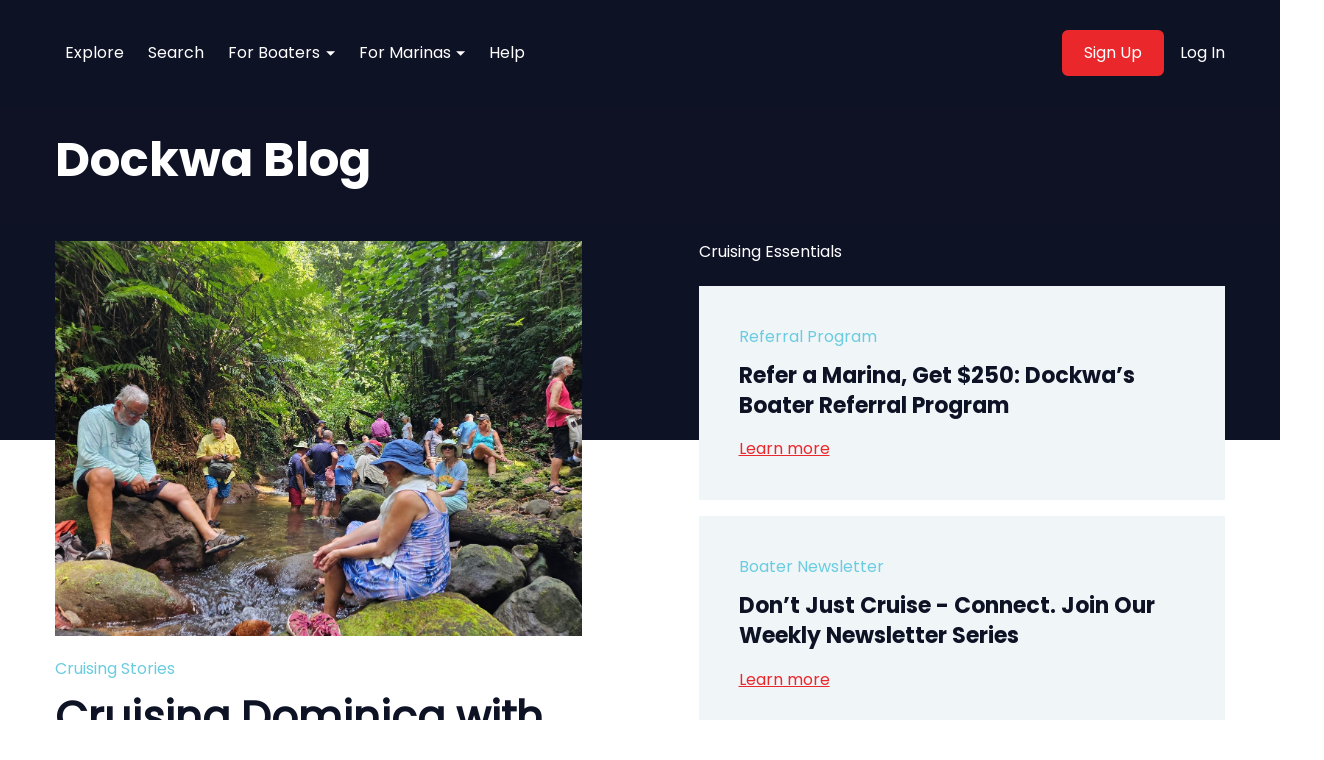

--- FILE ---
content_type: text/html; charset=UTF-8
request_url: https://blog.dockwa.com/page/5
body_size: 13472
content:
<!doctype html><html lang="en-us"><head>
    <meta charset="utf-8">
    
      <title>Dockwa Boating and Cruising Blog | Cruising, Travel, How-To, Events, Regattas (5)</title>
    
    
      <link rel="shortcut icon" href="https://blog.dockwa.com/hubfs/assets/icons/favicon.png">
    
    <meta name="description" content="Get up to date with Cruising, Travel, How-To, Events, Regattas, The Dockwa Product and Much more.  Check us out and subscribe to get everything we're covering! (5)">
    
    <link rel="stylesheet" href="https://blog.dockwa.com/hubfs/hub_generated/template_assets/1/79677741156/1742546180594/template__aos.min.css">
    
    
    
    
    <meta name="viewport" content="width=device-width, initial-scale=1">

    <script src="/hs/hsstatic/jquery-libs/static-1.4/jquery/jquery-1.11.2.js"></script>
<script src="/hs/hsstatic/jquery-libs/static-1.4/jquery-migrate/jquery-migrate-1.2.1.js"></script>
<script>hsjQuery = window['jQuery'];</script>
    <meta property="og:description" content="Get up to date with Cruising, Travel, How-To, Events, Regattas, The Dockwa Product and Much more.  Check us out and subscribe to get everything we're covering! (5)">
    <meta property="og:title" content="Dockwa Boating and Cruising Blog | Cruising, Travel, How-To, Events, Regattas (5)">
    <meta name="twitter:description" content="Get up to date with Cruising, Travel, How-To, Events, Regattas, The Dockwa Product and Much more.  Check us out and subscribe to get everything we're covering! (5)">
    <meta name="twitter:title" content="Dockwa Boating and Cruising Blog | Cruising, Travel, How-To, Events, Regattas (5)">

    

    
    <style>
a.cta_button{-moz-box-sizing:content-box !important;-webkit-box-sizing:content-box !important;box-sizing:content-box !important;vertical-align:middle}.hs-breadcrumb-menu{list-style-type:none;margin:0px 0px 0px 0px;padding:0px 0px 0px 0px}.hs-breadcrumb-menu-item{float:left;padding:10px 0px 10px 10px}.hs-breadcrumb-menu-divider:before{content:'›';padding-left:10px}.hs-featured-image-link{border:0}.hs-featured-image{float:right;margin:0 0 20px 20px;max-width:50%}@media (max-width: 568px){.hs-featured-image{float:none;margin:0;width:100%;max-width:100%}}.hs-screen-reader-text{clip:rect(1px, 1px, 1px, 1px);height:1px;overflow:hidden;position:absolute !important;width:1px}
</style>

<link rel="stylesheet" href="https://blog.dockwa.com/hubfs/hub_generated/template_assets/1/79677702306/1742546188210/template_main.min.css">
<link rel="stylesheet" href="https://blog.dockwa.com/hubfs/hub_generated/template_assets/1/79680740191/1742546189640/template_theme-overrides.css">
<link rel="stylesheet" href="https://blog.dockwa.com/hubfs/hub_generated/module_assets/1/79677741150/1742602674833/module_website-header.min.css">
<link rel="stylesheet" href="https://blog.dockwa.com/hubfs/hub_generated/module_assets/1/79677717824/1744751730939/module_blog-listing-hero-banner.min.css">
<link rel="stylesheet" href="https://blog.dockwa.com/hubfs/hub_generated/module_assets/1/87197816459/1742602678865/module_newsletter-banner.min.css">
<!-- Editor Styles -->
<style id="hs_editor_style" type="text/css">
.header-row-0-force-full-width-section > .row-fluid {
  max-width: none !important;
}
.dnd_area-row-1-force-full-width-section > .row-fluid {
  max-width: none !important;
}
/* HubSpot Non-stacked Media Query Styles */
@media (min-width:768px) {
  .dnd_area-row-5-vertical-alignment > .row-fluid {
    display: -ms-flexbox !important;
    -ms-flex-direction: row;
    display: flex !important;
    flex-direction: row;
  }
  .dnd_area-row-7-vertical-alignment > .row-fluid {
    display: -ms-flexbox !important;
    -ms-flex-direction: row;
    display: flex !important;
    flex-direction: row;
  }
  .dnd-modulednd_area-module-6null-vertical-alignment {
    display: -ms-flexbox !important;
    -ms-flex-direction: column !important;
    -ms-flex-pack: start !important;
    display: flex !important;
    flex-direction: column !important;
    justify-content: flex-start !important;
  }
  .dnd-modulednd_area-module-6null-vertical-alignment > div {
    flex-shrink: 0 !important;
  }
  .cell_1743628459149-vertical-alignment {
    display: -ms-flexbox !important;
    -ms-flex-direction: column !important;
    -ms-flex-pack: start !important;
    display: flex !important;
    flex-direction: column !important;
    justify-content: flex-start !important;
  }
  .cell_1743628459149-vertical-alignment > div {
    flex-shrink: 0 !important;
  }
}
/* HubSpot Styles (default) */
.header-row-0-padding {
  padding-top: 0px !important;
  padding-bottom: 0px !important;
  padding-left: 0px !important;
  padding-right: 0px !important;
}
.dnd_area-row-0-padding {
  padding-top: 20px !important;
  padding-bottom: 10px !important;
}
.dnd_area-row-0-background-layers {
  background-image: linear-gradient(rgba(15, 18, 37, 1), rgba(15, 18, 37, 1)) !important;
  background-position: left top !important;
  background-size: auto !important;
  background-repeat: no-repeat !important;
}
.dnd_area-row-1-padding {
  padding-top: 0px !important;
  padding-bottom: 50px !important;
  padding-left: 0px !important;
  padding-right: 0px !important;
}
.dnd_area-row-1-background-layers {
  background-image: linear-gradient(rgba(240, 245, 248, 1), rgba(240, 245, 248, 1)) !important;
  background-position: left top !important;
  background-size: auto !important;
  background-repeat: no-repeat !important;
}
.dnd_area-row-2-padding {
  padding-top: 50px !important;
  padding-bottom: 10px !important;
}
.dnd_area-row-2-background-layers {
  background-image: linear-gradient(rgba(240, 245, 248, 1), rgba(240, 245, 248, 1)) !important;
  background-position: left top !important;
  background-size: auto !important;
  background-repeat: no-repeat !important;
}
.dnd_area-row-3-padding {
  padding-top: 0px !important;
  padding-bottom: 0px !important;
}
.dnd_area-row-3-background-layers {
  background-image: linear-gradient(rgba(240, 245, 248, 1), rgba(240, 245, 248, 1)) !important;
  background-position: left top !important;
  background-size: auto !important;
  background-repeat: no-repeat !important;
}
.dnd_area-row-4-padding {
  padding-top: 40px !important;
  padding-bottom: 0px !important;
}
.dnd_area-row-5-padding {
  padding-top: 0px !important;
  padding-bottom: 0px !important;
}
.dnd_area-row-6-padding {
  padding-top: 0px !important;
  padding-bottom: 20px !important;
}
.dnd-modulednd_area-module-2null-hidden {
  display: block !important;
}
.footer-row-0-padding {
  padding-top: 48px !important;
  padding-bottom: 48px !important;
}
.footer-row-0-background-layers {
  background-image: linear-gradient(rgba(241, 245, 248, 1), rgba(241, 245, 248, 1)) !important;
  background-position: left top !important;
  background-size: auto !important;
  background-repeat: no-repeat !important;
}
/* HubSpot Styles (mobile) */
@media (max-width: 767px) {
  .dnd_area-row-1-padding {
    padding-left: 40px !important;
    padding-right: 40px !important;
  }
}
</style>
    

    
<!--  Added by GoogleAnalytics integration -->
<script>
var _hsp = window._hsp = window._hsp || [];
_hsp.push(['addPrivacyConsentListener', function(consent) { if (consent.allowed || (consent.categories && consent.categories.analytics)) {
  (function(i,s,o,g,r,a,m){i['GoogleAnalyticsObject']=r;i[r]=i[r]||function(){
  (i[r].q=i[r].q||[]).push(arguments)},i[r].l=1*new Date();a=s.createElement(o),
  m=s.getElementsByTagName(o)[0];a.async=1;a.src=g;m.parentNode.insertBefore(a,m)
})(window,document,'script','//www.google-analytics.com/analytics.js','ga');
  ga('create','UA-61228845-1','auto');
  ga('send','pageview');
}}]);
</script>

<!-- /Added by GoogleAnalytics integration -->

<!--  Added by GoogleAnalytics4 integration -->
<script>
var _hsp = window._hsp = window._hsp || [];
window.dataLayer = window.dataLayer || [];
function gtag(){dataLayer.push(arguments);}

var useGoogleConsentModeV2 = true;
var waitForUpdateMillis = 1000;


if (!window._hsGoogleConsentRunOnce) {
  window._hsGoogleConsentRunOnce = true;

  gtag('consent', 'default', {
    'ad_storage': 'denied',
    'analytics_storage': 'denied',
    'ad_user_data': 'denied',
    'ad_personalization': 'denied',
    'wait_for_update': waitForUpdateMillis
  });

  if (useGoogleConsentModeV2) {
    _hsp.push(['useGoogleConsentModeV2'])
  } else {
    _hsp.push(['addPrivacyConsentListener', function(consent){
      var hasAnalyticsConsent = consent && (consent.allowed || (consent.categories && consent.categories.analytics));
      var hasAdsConsent = consent && (consent.allowed || (consent.categories && consent.categories.advertisement));

      gtag('consent', 'update', {
        'ad_storage': hasAdsConsent ? 'granted' : 'denied',
        'analytics_storage': hasAnalyticsConsent ? 'granted' : 'denied',
        'ad_user_data': hasAdsConsent ? 'granted' : 'denied',
        'ad_personalization': hasAdsConsent ? 'granted' : 'denied'
      });
    }]);
  }
}

gtag('js', new Date());
gtag('set', 'developer_id.dZTQ1Zm', true);
gtag('config', 'G-GY7R6X86RT');
</script>
<script async src="https://www.googletagmanager.com/gtag/js?id=G-GY7R6X86RT"></script>

<!-- /Added by GoogleAnalytics4 integration -->


<link href="https://blog.dockwa.com/hubfs/hub_generated/template_assets/1/2293274738/1742546143939/template_Colorbox.min.css" rel="stylesheet">
<script src="//code.jquery.com/ui/1.11.4/jquery-ui.min.js"></script>
<link rel="stylesheet" href="//code.jquery.com/ui/1.10.1/themes/base/jquery-ui.css">
<script src="//use.fontawesome.com/e1ad19d44d.js"></script>
<link href="//netdna.bootstrapcdn.com/font-awesome/3.2.1/css/font-awesome.css" rel="stylesheet">
<meta name="google-site-verification" content="4Tc4sAJdc1Dc-3ESJmpOG89-uVKwux6q_KMP3ssLjec">

<script>
    /*
 * jQuery Reveal Plugin 1.0
 * www.ZURB.com
 * Copyright 2010, ZURB
 * Free to use under the MIT license.
 * http://www.opensource.org/licenses/mit-license.php
*/

(function ($) {
  $('a[data-reveal-id]').live('click', function (event) {
    event.preventDefault();
    var modalLocation = $(this).attr('data-reveal-id');
    $('#' + modalLocation).reveal($(this).data());
  });

  $.fn.reveal = function (options) {
    var defaults = {
      animation: 'fadeAndPop',                // fade, fadeAndPop, none
      animationSpeed: 300,                    // how fast animtions are
      closeOnBackgroundClick: true,           // if you click background will modal close?
      dismissModalClass: 'close-reveal-modal' // the class of a button or element that will close an open modal
    };
    var options = $.extend({}, defaults, options);

    return this.each(function () {
      var modal    = $(this),
        topMeasure = parseInt(modal.css('top')),
        topOffset  = modal.height() + topMeasure,
        locked     = false,
        modalBg    = $('.reveal-modal-bg');

      if (modalBg.length == 0) {
        modalBg = $('<div class="reveal-modal-bg" />').insertAfter(modal);
        modalBg.fadeTo('fast', 0.8);
      }

      function openAnimation() {
        modalBg.unbind('click.modalEvent');
        $('.' + options.dismissModalClass).unbind('click.modalEvent');
        if (!locked) {
          lockModal();
          if (options.animation == "fadeAndPop") {
            modal.css({'top': $(document).scrollTop() - topOffset, 'opacity': 0, 'visibility': 'visible'});
            modalBg.fadeIn(options.animationSpeed / 2);
            modal.delay(options.animationSpeed / 2).animate({
              "top": $(document).scrollTop() + topMeasure + 'px',
              "opacity": 1
            }, options.animationSpeed, unlockModal);
          }
          if (options.animation == "fade") {
            modal.css({'opacity': 0, 'visibility': 'visible', 'top': $(document).scrollTop() + topMeasure});
            modalBg.fadeIn(options.animationSpeed / 2);
            modal.delay(options.animationSpeed / 2).animate({
              "opacity": 1
            }, options.animationSpeed, unlockModal);
          }
          if (options.animation == "none") {
            modal.css({'visibility': 'visible', 'top': $(document).scrollTop() + topMeasure});
            modalBg.css({"display": "block"});
            unlockModal();
          }
        }
        modal.unbind('reveal:open', openAnimation);
      }
      modal.bind('reveal:open', openAnimation);

      function closeAnimation() {
        if (!locked) {
          lockModal();
          if (options.animation == "fadeAndPop") {
            modalBg.delay(options.animationSpeed).fadeOut(options.animationSpeed);
            modal.animate({
              "top":  $(document).scrollTop() - topOffset + 'px',
              "opacity": 0
            }, options.animationSpeed / 2, function () {
              modal.css({'top': topMeasure, 'opacity': 1, 'visibility': 'hidden'});
              unlockModal();
            });
          }
          if (options.animation == "fade") {
            modalBg.delay(options.animationSpeed).fadeOut(options.animationSpeed);
            modal.animate({
              "opacity" : 0
            }, options.animationSpeed, function () {
              modal.css({'opacity': 1, 'visibility': 'hidden', 'top': topMeasure});
              unlockModal();
            });
          }
          if (options.animation == "none") {
            modal.css({'visibility': 'hidden', 'top': topMeasure});
            modalBg.css({'display': 'none'});
          }
        }
        modal.unbind('reveal:close', closeAnimation);
      }
      modal.bind('reveal:close', closeAnimation);
      modal.trigger('reveal:open');

      var closeButton = $('.' + options.dismissModalClass).bind('click.modalEvent', function () {
        modal.trigger('reveal:close');
      });

      if (options.closeOnBackgroundClick) {
        modalBg.css({"cursor": "pointer"});
        modalBg.bind('click.modalEvent', function () {
          modal.trigger('reveal:close');
        });
      }

      $('body').keyup(function (event) {
        if (event.which === 27) { // 27 is the keycode for the Escape key
          modal.trigger('reveal:close');
        }
      });

      function unlockModal() {
        locked = false;
      }

      function lockModal() {
        locked = true;
      }
    });
  };
})(jQuery);
</script>

<!-- Google Tag Manager -->
<script>(function(w,d,s,l,i){w[l]=w[l]||[];w[l].push({'gtm.start':
new Date().getTime(),event:'gtm.js'});var f=d.getElementsByTagName(s)[0],
j=d.createElement(s),dl=l!='dataLayer'?'&l='+l:'';j.async=true;j.src=
'https://www.googletagmanager.com/gtm.js?id='+i+dl;f.parentNode.insertBefore(j,f);
})(window,document,'script','dataLayer','GTM-KXZX438');</script>
<!-- End Google Tag Manager -->
<meta name="twitter:site" content="@getdockwa">
<link rel="prev" href="https://blog.dockwa.com/page/4">
<link rel="next" href="https://blog.dockwa.com/page/6">
<meta property="og:url" content="https://blog.dockwa.com">
<meta property="og:type" content="blog">
<meta name="twitter:card" content="summary">
<link rel="alternate" type="application/rss+xml" href="https://blog.dockwa.com/rss.xml">
<meta name="twitter:domain" content="blog.dockwa.com">
<script src="//platform.linkedin.com/in.js" type="text/javascript">
    lang: en_US
</script>

<meta http-equiv="content-language" content="en-us">






  <meta name="generator" content="HubSpot"></head>
  <body>
    <div class="body-wrapper   hs-content-id-72084617360 hs-blog-listing hs-content-path- hs-content-name-dockwa-blog-listing-page hs-blog-name-dockwa-blog hs-blog-id-736617270">
      
        <div data-global-resource-path="wanderlust-theme/templates/partials/header.html"><header class="header">

  

  <a href="#main-content" class="header__skip">Skip to content</a>

  <div class="container-fluid">
<div class="row-fluid-wrapper">
<div class="row-fluid">
<div class="span12 widget-span widget-type-cell " style="" data-widget-type="cell" data-x="0" data-w="12">

<div class="row-fluid-wrapper row-depth-1 row-number-1 dnd-section header-row-0-padding header-row-0-force-full-width-section">
<div class="row-fluid ">
<div class="span12 widget-span widget-type-custom_widget dnd-module" style="" data-widget-type="custom_widget" data-x="0" data-w="12">
<div id="hs_cos_wrapper_header-module-1" class="hs_cos_wrapper hs_cos_wrapper_widget hs_cos_wrapper_type_module" style="" data-hs-cos-general-type="widget" data-hs-cos-type="module">





































<style>
#hs_cos_wrapper_header-module-1 .header__top { background-color:rgba(#null,0.0); }

#hs_cos_wrapper_header-module-1 .header__language-switcher-current-label>span {}

#hs_cos_wrapper_header-module-1 .header__language-switcher:hover .header__language-switcher-current-label>span,
#hs_cos_wrapper_header-module-1 .header__language-switcher:focus .header__language-switcher-current-label>span {}

#hs_cos_wrapper_header-module-1 .header__language-switcher .lang_list_class a:hover,
#hs_cos_wrapper_header-module-1 .header__language-switcher .lang_list_class a:focus {}

#hs_cos_wrapper_header-module-1 .header__language-switcher .lang_list_class a:active {}

#hs_cos_wrapper_header-module-1 .header__menu-link {}

#hs_cos_wrapper_header-module-1 .header__menu-item--depth-1>.header__menu-link:hover,
#hs_cos_wrapper_header-module-1 .header__menu-item--depth-1>.header__menu-link:focus {}

#hs_cos_wrapper_header-module-1 .header__menu-item--depth-1>.header__menu-link:active {}

#hs_cos_wrapper_header-module-1 .header__menu-item--depth-1>.header__menu-link--active-link {}

#hs_cos_wrapper_header-module-1 .header__menu-submenu .header__menu-link:hover,
#hs_cos_wrapper_header-module-1 .header__menu-submenu .header__menu-link:focus {}

#hs_cos_wrapper_header-module-1 .header__menu-child-toggle svg { width:9px; }

#hs_cos_wrapper_header-module-1 .button { background-color:rgba(#null,0.0); }

#hs_cos_wrapper_header-module-1 .button:hover,
#hs_cos_wrapper_header-module-1 .button:focus { background-color:rgba(#null,0.0); }

#hs_cos_wrapper_header-module-1 .button:active { background-color:rgba(#null,0.0); }

#hs_cos_wrapper_header-module-1 .popup.show { transform:translateY(0); }

#hs_cos_wrapper_header-module-1 .popup {
  position:absolute;
  background-color:#f1f5f8;
  left:0;
  right:0;
  margin:0 auto;
  width:520px;
  display:flex;
  flex-direction:column;
  align-items:center;
  top:150px;
  padding:40px 40px 40px 40px;
  border-radius:5px;
  z-index:100;
  transform:translateY(-200%);
  transition:0.2s ease-in-out;
}

#hs_cos_wrapper_header-module-1 .popup img.main-img { margin-top:-110px; }

#hs_cos_wrapper_header-module-1 .popup h2 {
  color:#0E1225;
  font-size:1.875rem;
  text-align:center;
  margin-top:20px;
}

#hs_cos_wrapper_header-module-1 .popup .options {
  width:100%;
  padding:0 42px;
}

#hs_cos_wrapper_header-module-1 .popup .option {
  background-color:#ffffff;
  display:flex;
  flex-direction:column;
  align-items:center;
  padding:30px 5px;
  width:165px;
}

#hs_cos_wrapper_header-module-1 .popup .option h4 {
  color:#0E1225;
  text-align:center;
  font-size:1.25rem;
  margin-top:20px;
}

#hs_cos_wrapper_header-module-1 .popup .close-popup {
  position:absolute;
  right:15px;
  top:10px;
  color:#0E1225;
  cursor:pointer;
}

@media (max-width:520px) {
  #hs_cos_wrapper_header-module-1 .popup {
    width:100%;
    padding:40px 20px;
  }

  #hs_cos_wrapper_header-module-1 .popup .options {
    padding:0;
    flex-direction:column;
  }

  #hs_cos_wrapper_header-module-1 .popup .options .option {
    width:100%;
    margin-bottom:20px;
  }
}

</style>








  

  <div class="header__container header__container--left">

    
    <div class="header__bottom">
      <div class="header__wrapper header__wrapper--bottom">
        
        <div class="header__menu-col">
          

  <nav class="header__menu header__menu--desktop" aria-label="Desktop navigation">
    <ul class="header__menu-wrapper no-list">
      

  

  

  
    
    <li class="header__menu-item header__menu-item--depth-1  hs-skip-lang-url-rewrite">
      <a class="header__menu-link  " href="https://dockwa.com/explore">Explore
      
      </a>
      
    </li>
  
  
    
    <li class="header__menu-item header__menu-item--depth-1  hs-skip-lang-url-rewrite">
      <a class="header__menu-link  " href="https://dockwa.com/search">Search
      
      </a>
      
    </li>
  
  
    
    <li class="header__menu-item header__menu-item--depth-1 header__menu-item--has-submenu hs-skip-lang-url-rewrite">
      <a class="header__menu-link header__menu-link--toggle d-flex align-items-center  " href="javascript:void(0)" aria-haspopup="true" aria-expanded="false">For Boaters
      
        
          <button class="header__menu-child-toggle no-button" aria-expanded="false">
            <span class="show-for-sr">Show submenu for For Boaters</span>
            <svg xmlns="http://www.w3.org/2000/svg" width="6" height="3" viewbox="0 0 6 3">
              <path id="Polygon_2" data-name="Polygon 2" d="M3,0,6,3H0Z" transform="translate(6 3) rotate(180)" fill="#fff" />
            </svg>
          </button>
        
      
      </a>
      
        
          <ul class="header__menu-submenu header__menu-submenu--level-2 no-list">
            
            
              
    <li class="header__menu-item header__menu-item--depth-2  hs-skip-lang-url-rewrite">
      <a class="header__menu-link  " href="https://dockwa.com/dockwa_deals">Dockwa Deals
      
      </a>
      
    </li>
  
            
              
    <li class="header__menu-item header__menu-item--depth-2  hs-skip-lang-url-rewrite">
      <a class="header__menu-link  " href="//blog.dockwa.com/">Blog
      
      </a>
      
    </li>
  
            
              
    <li class="header__menu-item header__menu-item--depth-2  hs-skip-lang-url-rewrite">
      <a class="header__menu-link  " href="https://ahoy.dockwa.com/boater-resources">Resources
      
      </a>
      
    </li>
  
            
              
    <li class="header__menu-item header__menu-item--depth-2  hs-skip-lang-url-rewrite">
      <a class="header__menu-link  " href="https://ahoy.dockwa.com/testimonials">Testimonials
      
      </a>
      
    </li>
  
            
          </ul>
        
      
    </li>
  
  
    
    <li class="header__menu-item header__menu-item--depth-1 header__menu-item--has-submenu hs-skip-lang-url-rewrite">
      <a class="header__menu-link header__menu-link--toggle d-flex align-items-center  " href="javascript:void(0)" aria-haspopup="true" aria-expanded="false">For Marinas 
      
        
          <button class="header__menu-child-toggle no-button" aria-expanded="false">
            <span class="show-for-sr">Show submenu for For Marinas </span>
            <svg xmlns="http://www.w3.org/2000/svg" width="6" height="3" viewbox="0 0 6 3">
              <path id="Polygon_2" data-name="Polygon 2" d="M3,0,6,3H0Z" transform="translate(6 3) rotate(180)" fill="#fff" />
            </svg>
          </button>
        
      
      </a>
      
        
          <ul class="header__menu-submenu header__menu-submenu--level-2 no-list">
            
            
              
    <li class="header__menu-item header__menu-item--depth-2  hs-skip-lang-url-rewrite">
      <a class="header__menu-link  " href="https://marinas.dockwa.com/">Marina Software
      
      </a>
      
    </li>
  
            
              
    <li class="header__menu-item header__menu-item--depth-2  hs-skip-lang-url-rewrite">
      <a class="header__menu-link  " href="https://marinas.dockwa.com/pricing">Pricing
      
      </a>
      
    </li>
  
            
              
    <li class="header__menu-item header__menu-item--depth-2  hs-skip-lang-url-rewrite">
      <a class="header__menu-link  " href="https://blog.dockwa.com/marinas">Blog
      
      </a>
      
    </li>
  
            
              
    <li class="header__menu-item header__menu-item--depth-2  hs-skip-lang-url-rewrite">
      <a class="header__menu-link  " href="https://ahoy.dockwa.com/case-studies">Case Study
      
      </a>
      
    </li>
  
            
              
    <li class="header__menu-item header__menu-item--depth-2  hs-skip-lang-url-rewrite">
      <a class="header__menu-link  " href="https://ahoy.dockwa.com/testimonials">Testimonials
      
      </a>
      
    </li>
  
            
              
    <li class="header__menu-item header__menu-item--depth-2  hs-skip-lang-url-rewrite">
      <a class="header__menu-link  " href="https://ahoy.dockwa.com/learn">Learn Dockwa
      
      </a>
      
    </li>
  
            
          </ul>
        
      
    </li>
  
  
    
    <li class="header__menu-item header__menu-item--depth-1  hs-skip-lang-url-rewrite">
      <a class="header__menu-link  " href="https://dockwa.zendesk.com/">Help
      
      </a>
      
    </li>
  
  


    </ul>
  </nav>


          

  <div class="header__menu-container header__menu-container--mobile">
    <button class="header__menu-toggle header__menu-toggle--open header__menu-toggle--show no-button">
      <span class="show-for-sr">Open main navigation</span>
      <svg version="1.0" xmlns="http://www.w3.org/2000/svg" viewbox="0 0 448 512" width="24" aria-hidden="true"><g id="bars1_layer"><path d="M16 132h416c8.837 0 16-7.163 16-16V76c0-8.837-7.163-16-16-16H16C7.163 60 0 67.163 0 76v40c0 8.837 7.163 16 16 16zm0 160h416c8.837 0 16-7.163 16-16v-40c0-8.837-7.163-16-16-16H16c-8.837 0-16 7.163-16 16v40c0 8.837 7.163 16 16 16zm0 160h416c8.837 0 16-7.163 16-16v-40c0-8.837-7.163-16-16-16H16c-8.837 0-16 7.163-16 16v40c0 8.837 7.163 16 16 16z" /></g></svg>
    </button>
  </div>


        </div>
        
          <div class="header__button-col hidden-phone signup-popup">
            

  

  

  

  

  

  
  
  
  

  <a href="javascript:void(0)" class="header__button button   ">

    
    Sign Up

  </a>


          </div>
        
        
          <div class="header__button-col hidden-phone">
            <a class="header__menu-link right" href="https://dockwa.com/users/sign_in">Log In</a>
          </div>
        
      </div>
    </div>

    <div class="popup">
      <span class="close-popup">x</span>
      <img class="main-img" src="http://res.cloudinary.com/dockwa/image/upload/v1520446509/Dockwa_Stanwood_Modal_Red_g034km.png" alt="seagull" height="158" width="158">
      <h2>Create Your Dockwa Account</h2>
      <div class="options justify-content-between d-flex">
        <div class="marina option">
          <img src="https://blog.dockwa.com/hs-fs/hubfs/assets/icons/dockwa_icon_set/1-01.png?width=50&amp;height=50&amp;name=1-01.png" alt="rader-icon" height="50" width="50" srcset="https://blog.dockwa.com/hs-fs/hubfs/assets/icons/dockwa_icon_set/1-01.png?width=25&amp;height=25&amp;name=1-01.png 25w, https://blog.dockwa.com/hs-fs/hubfs/assets/icons/dockwa_icon_set/1-01.png?width=50&amp;height=50&amp;name=1-01.png 50w, https://blog.dockwa.com/hs-fs/hubfs/assets/icons/dockwa_icon_set/1-01.png?width=75&amp;height=75&amp;name=1-01.png 75w, https://blog.dockwa.com/hs-fs/hubfs/assets/icons/dockwa_icon_set/1-01.png?width=100&amp;height=100&amp;name=1-01.png 100w, https://blog.dockwa.com/hs-fs/hubfs/assets/icons/dockwa_icon_set/1-01.png?width=125&amp;height=125&amp;name=1-01.png 125w, https://blog.dockwa.com/hs-fs/hubfs/assets/icons/dockwa_icon_set/1-01.png?width=150&amp;height=150&amp;name=1-01.png 150w" sizes="(max-width: 50px) 100vw, 50px">
          <h4>I'm A Marina</h4>
          <a class="cta_button button" href="https://marinas.dockwa.com/request-demo">Start Growing</a>
        </div>
        <div class="boater option">
          <img src="https://blog.dockwa.com/hs-fs/hubfs/assets/icons/dockwa_icon_set/6-01.png?width=50&amp;height=50&amp;name=6-01.png" alt="compass-icon" height="50" width="50" srcset="https://blog.dockwa.com/hs-fs/hubfs/assets/icons/dockwa_icon_set/6-01.png?width=25&amp;height=25&amp;name=6-01.png 25w, https://blog.dockwa.com/hs-fs/hubfs/assets/icons/dockwa_icon_set/6-01.png?width=50&amp;height=50&amp;name=6-01.png 50w, https://blog.dockwa.com/hs-fs/hubfs/assets/icons/dockwa_icon_set/6-01.png?width=75&amp;height=75&amp;name=6-01.png 75w, https://blog.dockwa.com/hs-fs/hubfs/assets/icons/dockwa_icon_set/6-01.png?width=100&amp;height=100&amp;name=6-01.png 100w, https://blog.dockwa.com/hs-fs/hubfs/assets/icons/dockwa_icon_set/6-01.png?width=125&amp;height=125&amp;name=6-01.png 125w, https://blog.dockwa.com/hs-fs/hubfs/assets/icons/dockwa_icon_set/6-01.png?width=150&amp;height=150&amp;name=6-01.png 150w" sizes="(max-width: 50px) 100vw, 50px">
          <h4>I'm a Boater</h4>
          <a class="cta_button button" href="https://dockwa.com/users/sign_up">Start Docking</a>
        </div>
      </div>
    </div>

  </div>

  

  

  <nav class="header__menu header__menu--mobile" id="header__menu--mobile" aria-label="Mobile navigation">
    <ul class="header__menu-wrapper no-list">
      

  

  

  
    
    <li class="header__menu-item header__menu-item--depth-1  hs-skip-lang-url-rewrite">
      <a class="header__menu-link  " href="https://dockwa.com/explore">Explore
      
      </a>
      
    </li>
  
  
    
    <li class="header__menu-item header__menu-item--depth-1  hs-skip-lang-url-rewrite">
      <a class="header__menu-link  " href="https://dockwa.com/search">Search
      
      </a>
      
    </li>
  
  
    
    <li class="header__menu-item header__menu-item--depth-1 header__menu-item--has-submenu hs-skip-lang-url-rewrite">
      <a class="header__menu-link header__menu-link--toggle d-flex align-items-center  " href="javascript:void(0)" aria-haspopup="true" aria-expanded="false">For Boaters
      
        
          <button class="header__menu-child-toggle no-button" aria-expanded="false">
            <span class="show-for-sr">Show submenu for For Boaters</span>
            <svg xmlns="http://www.w3.org/2000/svg" width="6" height="3" viewbox="0 0 6 3">
              <path id="Polygon_2" data-name="Polygon 2" d="M3,0,6,3H0Z" transform="translate(6 3) rotate(180)" fill="#fff" />
            </svg>
          </button>
        
      
      </a>
      
        
          <ul class="header__menu-submenu header__menu-submenu--level-2 no-list">
            
            
              
    <li class="header__menu-item header__menu-item--depth-2  hs-skip-lang-url-rewrite">
      <a class="header__menu-link  " href="https://dockwa.com/dockwa_deals">Dockwa Deals
      
      </a>
      
    </li>
  
            
              
    <li class="header__menu-item header__menu-item--depth-2  hs-skip-lang-url-rewrite">
      <a class="header__menu-link  " href="//blog.dockwa.com/">Blog
      
      </a>
      
    </li>
  
            
              
    <li class="header__menu-item header__menu-item--depth-2  hs-skip-lang-url-rewrite">
      <a class="header__menu-link  " href="https://ahoy.dockwa.com/boater-resources">Resources
      
      </a>
      
    </li>
  
            
              
    <li class="header__menu-item header__menu-item--depth-2  hs-skip-lang-url-rewrite">
      <a class="header__menu-link  " href="https://ahoy.dockwa.com/testimonials">Testimonials
      
      </a>
      
    </li>
  
            
          </ul>
        
      
    </li>
  
  
    
    <li class="header__menu-item header__menu-item--depth-1 header__menu-item--has-submenu hs-skip-lang-url-rewrite">
      <a class="header__menu-link header__menu-link--toggle d-flex align-items-center  " href="javascript:void(0)" aria-haspopup="true" aria-expanded="false">For Marinas 
      
        
          <button class="header__menu-child-toggle no-button" aria-expanded="false">
            <span class="show-for-sr">Show submenu for For Marinas </span>
            <svg xmlns="http://www.w3.org/2000/svg" width="6" height="3" viewbox="0 0 6 3">
              <path id="Polygon_2" data-name="Polygon 2" d="M3,0,6,3H0Z" transform="translate(6 3) rotate(180)" fill="#fff" />
            </svg>
          </button>
        
      
      </a>
      
        
          <ul class="header__menu-submenu header__menu-submenu--level-2 no-list">
            
            
              
    <li class="header__menu-item header__menu-item--depth-2  hs-skip-lang-url-rewrite">
      <a class="header__menu-link  " href="https://marinas.dockwa.com/">Marina Software
      
      </a>
      
    </li>
  
            
              
    <li class="header__menu-item header__menu-item--depth-2  hs-skip-lang-url-rewrite">
      <a class="header__menu-link  " href="https://marinas.dockwa.com/pricing">Pricing
      
      </a>
      
    </li>
  
            
              
    <li class="header__menu-item header__menu-item--depth-2  hs-skip-lang-url-rewrite">
      <a class="header__menu-link  " href="https://blog.dockwa.com/marinas">Blog
      
      </a>
      
    </li>
  
            
              
    <li class="header__menu-item header__menu-item--depth-2  hs-skip-lang-url-rewrite">
      <a class="header__menu-link  " href="https://ahoy.dockwa.com/case-studies">Case Study
      
      </a>
      
    </li>
  
            
              
    <li class="header__menu-item header__menu-item--depth-2  hs-skip-lang-url-rewrite">
      <a class="header__menu-link  " href="https://ahoy.dockwa.com/testimonials">Testimonials
      
      </a>
      
    </li>
  
            
              
    <li class="header__menu-item header__menu-item--depth-2  hs-skip-lang-url-rewrite">
      <a class="header__menu-link  " href="https://ahoy.dockwa.com/learn">Learn Dockwa
      
      </a>
      
    </li>
  
            
          </ul>
        
      
    </li>
  
  
    
    <li class="header__menu-item header__menu-item--depth-1  hs-skip-lang-url-rewrite">
      <a class="header__menu-link  " href="https://dockwa.zendesk.com/">Help
      
      </a>
      
    </li>
  
  


      
      
        <li class="header__menu-item header__menu-item--button header__menu-item--depth-1 hs-skip-lang-url-rewrite">

  

  

  

  

  

  
  
  
  

  <a href="javascript:void(0)" class="header__button button   ">

    
    Sign Up

  </a>

</li>
      
      
        <li class="header__menu-item right header__menu-item--button header__menu-item--depth-1 hs-skip-lang-url-rewrite">
          <a class="header__menu-link right" href="">Log In</a>
        </li>
      
      
    </ul>
  </nav>





</div>

</div><!--end widget-span -->
</div><!--end row-->
</div><!--end row-wrapper -->

</div><!--end widget-span -->
</div>
</div>
</div>

</header></div>
      

      
      <main id="main-content" class="main-content">
        
<div class="container-fluid">
<div class="row-fluid-wrapper">
<div class="row-fluid">
<div class="span12 widget-span widget-type-cell  dnd-area" style="" data-widget-type="cell" data-x="0" data-w="12">

<div class="row-fluid-wrapper row-depth-1 row-number-1 dnd_area-row-0-background-color dnd_area-row-0-background-layers dnd-section dnd_area-row-0-padding">
<div class="row-fluid ">
<div class="span12 widget-span widget-type-custom_widget dnd-module" style="" data-widget-type="custom_widget" data-x="0" data-w="12">
<div id="hs_cos_wrapper_dnd-modulednd_area-module-1null" class="hs_cos_wrapper hs_cos_wrapper_widget hs_cos_wrapper_type_module widget-type-rich_text" style="" data-hs-cos-general-type="widget" data-hs-cos-type="module"><span id="hs_cos_wrapper_dnd-modulednd_area-module-1null_" class="hs_cos_wrapper hs_cos_wrapper_widget hs_cos_wrapper_type_rich_text" style="" data-hs-cos-general-type="widget" data-hs-cos-type="rich_text"><h1 style="color: #fff;">Dockwa Blog</h1></span></div>

</div><!--end widget-span -->
</div><!--end row-->
</div><!--end row-wrapper -->

<div class="row-fluid-wrapper row-depth-1 row-number-2 dnd_area-row-1-padding dnd_area-row-1-background-color dnd-section dnd_area-row-1-background-layers dnd_area-row-1-force-full-width-section">
<div class="row-fluid ">
<div class="span12 widget-span widget-type-custom_widget dnd-modulednd_area-module-2null-hidden dnd-module" style="" data-widget-type="custom_widget" data-x="0" data-w="12">
<div id="hs_cos_wrapper_dnd-modulednd_area-module-2null" class="hs_cos_wrapper hs_cos_wrapper_widget hs_cos_wrapper_type_module" style="" data-hs-cos-general-type="widget" data-hs-cos-type="module"><section class="blog-hero">
    <div class="content-wrapper">
        <div class="left-right-wrapper d-flex justify-content-between">

            <div class="left">
                 
                     

                        

                        <article class="featured-blog" aria-label="Blog post summary: Cruising Dominica with the Salty Dawg Sailing Association">

                             
                            
                                <a class="blog-index__post-image-wrapper blog-index__post-image-wrapper--" href="https://blog.dockwa.com/cruising_dominica_with_the_sdsa" aria-label="Read full post: Cruising Dominica with the Salty Dawg Sailing Association">
                                    <img class="featured-blog-image" src="https://lh7-rt.googleusercontent.com/docsz/AD_4nXcB9fyq2v8eOtlg9IGRLVUx1g2HGtZ7QS2A_KeFGOsFEk6BmA-dKIvFTvwJWEk9Q5Cf-kyZy0Ut0UiRBXdNacGIjnKvjMsCNUtmNaTCIPPc6cBYHj5YZjWQr6U5WS4gzBx_tbt_C94VTCkZ84C-x60?key=JyaXkA-uSMUmbi_klhlLPr12" loading="eager" alt="" width="526" height="280">
                                </a>
                             

                            
                            <div class="blog-index__post-content  blog-index__post-content--">
                                 
                                
                                 
                                    
                                        
                                            <a class="blog-listing__post-tag" href="https://blog.dockwa.com/topic/cruising-stories">Cruising Stories
                                            </a>
                                        
                                    
                                        
                                    
                                        
                                    
                                        
                                    
                                        
                                    
                                        
                                    
                                        
                                    
                                        
                                    
                                        
                                    
                                

                                

                                <h2 class="featured-blog-title">
                                    <a class="featured-blog-title-link" href="https://blog.dockwa.com/cruising_dominica_with_the_sdsa">Cruising Dominica with the Salty Dawg Sailing Association</a>
                                </h2>

                            </div>

                            <div class="blog-index__post-summary">
                                <p>
                                Our team at Dockwa is stoked to be collaborating with the Salty Dawgs Sailing Association (SDSA) to share monthly cruising tales in The Running Fix Newsletter! For...
                                </p>
                            </div>
                            
                            
                            <div class="featured-blog-button-wrapper">
                                <a class="featured-blog-button button" href="https://blog.dockwa.com/cruising_dominica_with_the_sdsa">Read More</a>
                            </div>
                        </article>
                     
                 
                     
                 
                     
                 
                     
                 
                     
                 
                     
                 
                     
                 
                     
                 
                     
                 
                     
                
            </div>

            <div class="right">
                <p class="popular-text">Cruising Essentials</p>
                
                  <a href="https://blog.dockwa.com/dockwa_boater_referral_program">
                    <div class="popular-blog">
                      <p class="tag">Referral Program</p>
                      <div class="popular-blog-title">
                        <h3>Refer a Marina, Get $250: Dockwa’s Boater Referral Program</h3>
                      </div>
                      <span class="popular-blog-read-more">
                        Learn more
                      </span>
                    </div>
                  </a>
                
                  <a href="https://share.hsforms.com/19PmslDq1TBiMCeFtPfAqfQ2edu?utm_source=hubspot&amp;utm_medium=blog&amp;utm_campaign=pillar_page">
                    <div class="popular-blog">
                      <p class="tag">Boater Newsletter</p>
                      <div class="popular-blog-title">
                        <h3>Don’t Just Cruise - Connect. Join Our Weekly Newsletter Series</h3>
                      </div>
                      <span class="popular-blog-read-more">
                        Learn more
                      </span>
                    </div>
                  </a>
                
                  <a href="https://dockwa.com/plus?utm_source=hubspot&amp;utm_medium=blog&amp;utm_campaign=pillar_page">
                    <div class="popular-blog">
                      <p class="tag">Dockwa+</p>
                      <div class="popular-blog-title">
                        <h3>Join Dockwa+: The Boater Membership Program That Pays You Back</h3>
                      </div>
                      <span class="popular-blog-read-more">
                        Learn more
                      </span>
                    </div>
                  </a>
                


            </div>

        </div>
    </div>
</section></div></div>

</div><!--end widget-span -->
</div><!--end row-->
</div><!--end row-wrapper -->

<div class="row-fluid-wrapper row-depth-1 row-number-3 dnd_area-row-2-background-layers dnd_area-row-2-padding dnd_area-row-2-background-color dnd-section">
<div class="row-fluid ">
<div class="span12 widget-span widget-type-custom_widget dnd-module" style="" data-widget-type="custom_widget" data-x="0" data-w="12">
<div id="hs_cos_wrapper_dnd-modulednd_area-module-3null" class="hs_cos_wrapper hs_cos_wrapper_widget hs_cos_wrapper_type_module widget-type-rich_text" style="" data-hs-cos-general-type="widget" data-hs-cos-type="module"><span id="hs_cos_wrapper_dnd-modulednd_area-module-3null_" class="hs_cos_wrapper hs_cos_wrapper_widget hs_cos_wrapper_type_rich_text" style="" data-hs-cos-general-type="widget" data-hs-cos-type="rich_text"><p>Most Popular</p></span></div>

</div><!--end widget-span -->
</div><!--end row-->
</div><!--end row-wrapper -->

<div class="row-fluid-wrapper row-depth-1 row-number-4 dnd-section dnd_area-row-3-padding dnd_area-row-3-background-layers dnd_area-row-3-background-color">
<div class="row-fluid ">
<div class="span12 widget-span widget-type-custom_widget dnd-module" style="" data-widget-type="custom_widget" data-x="0" data-w="12">
<div id="hs_cos_wrapper_dnd-modulednd_area-module-4null" class="hs_cos_wrapper hs_cos_wrapper_widget hs_cos_wrapper_type_module" style="" data-hs-cos-general-type="widget" data-hs-cos-type="module">






  





  
  






















<style>
#hs_cos_wrapper_dnd-modulednd_area-module-4null .blog-listing__post { background-color:rgba(14,18,37,1.0); }

#hs_cos_wrapper_dnd-modulednd_area-module-4null .blog-listing__post-content {
  padding-top:0px;
  padding-right:25px;
  padding-bottom:30px;
  padding-left:25px;
}

#hs_cos_wrapper_dnd-modulednd_area-module-4null .blog-listing__post-image-wrapper { position:relative; }

#hs_cos_wrapper_dnd-modulednd_area-module-4null .blog-listing__post-image-wrapper::after {
  position:absolute;
  display:block;
  bottom:0;
  height:30px;
  content:"";
  width:100%;
  background:linear-gradient(180deg,transparent 0%,rgba(14,18,37,1.0) 100%);
}

#hs_cos_wrapper_dnd-modulednd_area-module-4null .blog-listing__post-image-wrapper {}

#hs_cos_wrapper_dnd-modulednd_area-module-4null .blog-listing__post-image {}

#hs_cos_wrapper_dnd-modulednd_area-module-4null .blog-listing__post-title,
#hs_cos_wrapper_dnd-modulednd_area-module-4null .blog-listing__post-title-link {
  color:#fff;
  font-size:1.375rem;
}

#hs_cos_wrapper_dnd-modulednd_area-module-4null .blog-listing__post-title-link:hover,
#hs_cos_wrapper_dnd-modulednd_area-module-4null .blog-listing__post-title-link:focus {}

#hs_cos_wrapper_dnd-modulednd_area-module-4null .blog-listing__post-button-wrapper {}

#hs_cos_wrapper_dnd-modulednd_area-module-4null .button {}

#hs_cos_wrapper_dnd-modulednd_area-module-4null .button:hover,
#hs_cos_wrapper_dnd-modulednd_area-module-4null .button:focus {}

#hs_cos_wrapper_dnd-modulednd_area-module-4null .button:active {}

</style>

























<section class="blog-listing blog-listing--card blog-listing--3-col">
  
  

    

    <article data-aos="fade-right" data-aos-duration="200" class="blog-listing__post  card  blog-post-listing__post--card blog-post-listing__post--3" aria-label="Blog post summary: New U.S. Coast Guard Life Jacket Rules for 2025: What Boaters Need to Know">

      

      

        

        
          
  
    <a class="blog-listing__post-image-wrapper blog-post-listing__post-image-wrapper--card " href="https://blog.dockwa.com/new-uscg-life-jacket-classifications-2025" aria-label="Read full post: New U.S. Coast Guard Life Jacket Rules for 2025: What Boaters Need to Know">
      <img class="blog-listing__post-image blog-post-listing__post-image--card" src="https://lh7-rt.googleusercontent.com/docsz/AD_4nXcUBwg_8q37tnt2IIvrBofS8G_OHvvTBFjyUuxnRT7Agh0cmouZZ5NfbgYVdZc6TobIqOv_PMWEoo7hHt603BdIhBfvpSZq00eK6hVv6vLM2GIiECqi8EsaUxVDmPyu-DfjSNOokg?key=3NYFRvvYxHfZY4C4JBKBB-dm" loading="lazy" alt="">
    </a>
  

        

        

        
  <div class="blog-listing__post-content blog-listing__post-content--card blog-post-listing__post-content--with-image">
    <div class="blog-listing__header">
      
  

      
  
    <h2 class="blog-listing__post-title">
      <a class="blog-listing__post-title-link" href="https://blog.dockwa.com/new-uscg-life-jacket-classifications-2025">New U.S. Coast Guard Life Jacket Rules for 2025: What Boaters Need to Know</a>
    </h2>
  

      
  

      
  

    </div>
    
  

    
  
    <div class="blog-listing__post-button-wrapper">
      <a class="blog-listing__post-button button   " href="https://blog.dockwa.com/new-uscg-life-jacket-classifications-2025" aria-label="Read full post: New U.S. Coast Guard Life Jacket Rules for 2025: What Boaters Need to Know">
      Read more
      </a>
    </div>
  

  </div>


      

      

    </article>

    

    

    <article data-aos="fade-right" data-aos-duration="400" class="blog-listing__post  card  blog-post-listing__post--card blog-post-listing__post--3" aria-label="Blog post summary: The Best Boat Names of The Year">

      

      

        

        
          
  
    <a class="blog-listing__post-image-wrapper blog-post-listing__post-image-wrapper--card " href="https://blog.dockwa.com/best-boat-names" aria-label="Read full post: The Best Boat Names of The Year">
      <img class="blog-listing__post-image blog-post-listing__post-image--card" src="https://ahoy.dockwa.com/hubfs/bbn_blog-1.jpg" loading="lazy" alt="">
    </a>
  

        

        

        
  <div class="blog-listing__post-content blog-listing__post-content--card blog-post-listing__post-content--with-image">
    <div class="blog-listing__header">
      
  

      
  
    <h2 class="blog-listing__post-title">
      <a class="blog-listing__post-title-link" href="https://blog.dockwa.com/best-boat-names">The Best Boat Names of The Year</a>
    </h2>
  

      
  

      
  

    </div>
    
  

    
  
    <div class="blog-listing__post-button-wrapper">
      <a class="blog-listing__post-button button   " href="https://blog.dockwa.com/best-boat-names" aria-label="Read full post: The Best Boat Names of The Year">
      Read more
      </a>
    </div>
  

  </div>


      

      

    </article>

    

    

    <article data-aos="fade-right" data-aos-duration="600" class="blog-listing__post  card  blog-post-listing__post--card blog-post-listing__post--3" aria-label="Blog post summary: LED Flares and USCG Regulations - Everything You Need to Know">

      

      

        

        
          
  
    <a class="blog-listing__post-image-wrapper blog-post-listing__post-image-wrapper--card " href="https://blog.dockwa.com/us-coast-guard-electronic-led-flares-regulations" aria-label="Read full post: LED Flares and USCG Regulations - Everything You Need to Know">
      <img class="blog-listing__post-image blog-post-listing__post-image--card" src="https://ahoy.dockwa.com/hubfs/The%20best%20way%20to%20book%20slips.%20So%20much%20better%20than%20calling%20and%20hoping%20you%20reach%20someone%20and%20not%20knowing%20what%E2%80%99s%20available.%20%2829%29.png" loading="lazy" alt="">
    </a>
  

        

        

        
  <div class="blog-listing__post-content blog-listing__post-content--card blog-post-listing__post-content--with-image">
    <div class="blog-listing__header">
      
  

      
  
    <h2 class="blog-listing__post-title">
      <a class="blog-listing__post-title-link" href="https://blog.dockwa.com/us-coast-guard-electronic-led-flares-regulations">LED Flares and USCG Regulations - Everything You Need to Know</a>
    </h2>
  

      
  

      
  

    </div>
    
  

    
  
    <div class="blog-listing__post-button-wrapper">
      <a class="blog-listing__post-button button   " href="https://blog.dockwa.com/us-coast-guard-electronic-led-flares-regulations" aria-label="Read full post: LED Flares and USCG Regulations - Everything You Need to Know">
      Read more
      </a>
    </div>
  

  </div>


      

      

    </article>

    
</section></div>

</div><!--end widget-span -->
</div><!--end row-->
</div><!--end row-wrapper -->

<div class="row-fluid-wrapper row-depth-1 row-number-5 dnd-section dnd_area-row-4-padding">
<div class="row-fluid ">
<div class="span12 widget-span widget-type-custom_widget dnd-module" style="" data-widget-type="custom_widget" data-x="0" data-w="12">
<div id="hs_cos_wrapper_dnd-modulednd_area-module-5null" class="hs_cos_wrapper hs_cos_wrapper_widget hs_cos_wrapper_type_module widget-type-rich_text" style="" data-hs-cos-general-type="widget" data-hs-cos-type="module"><span id="hs_cos_wrapper_dnd-modulednd_area-module-5null_" class="hs_cos_wrapper hs_cos_wrapper_widget hs_cos_wrapper_type_rich_text" style="" data-hs-cos-general-type="widget" data-hs-cos-type="rich_text"><p>All articles</p></span></div>

</div><!--end widget-span -->
</div><!--end row-->
</div><!--end row-wrapper -->

<div class="row-fluid-wrapper row-depth-1 row-number-6 dnd-section dnd_area-row-5-padding dnd_area-row-5-vertical-alignment">
<div class="row-fluid ">
<div class="span12 widget-span widget-type-custom_widget dnd-module dnd-modulednd_area-module-6null-vertical-alignment" style="" data-widget-type="custom_widget" data-x="0" data-w="12">
<div id="hs_cos_wrapper_dnd-modulednd_area-module-6null" class="hs_cos_wrapper hs_cos_wrapper_widget hs_cos_wrapper_type_module" style="" data-hs-cos-general-type="widget" data-hs-cos-type="module">






  





  
  






















<style>
#hs_cos_wrapper_dnd-modulednd_area-module-6null .blog-listing__post { background-color:rgba(14,18,37,1.0); }

#hs_cos_wrapper_dnd-modulednd_area-module-6null .blog-listing__post-content {
  padding-top:0px;
  padding-right:25px;
  padding-bottom:30px;
  padding-left:25px;
}

#hs_cos_wrapper_dnd-modulednd_area-module-6null .blog-listing__post-image-wrapper { position:relative; }

#hs_cos_wrapper_dnd-modulednd_area-module-6null .blog-listing__post-image-wrapper::after {
  position:absolute;
  display:block;
  bottom:0;
  height:30px;
  content:"";
  width:100%;
  background:linear-gradient(180deg,transparent 0%,rgba(14,18,37,1.0) 100%);
}

#hs_cos_wrapper_dnd-modulednd_area-module-6null .blog-listing__post-image-wrapper {}

#hs_cos_wrapper_dnd-modulednd_area-module-6null .blog-listing__post-image {}

#hs_cos_wrapper_dnd-modulednd_area-module-6null .blog-listing__post-title,
#hs_cos_wrapper_dnd-modulednd_area-module-6null .blog-listing__post-title-link {
  color:#fff;
  font-size:1.375rem;
}

#hs_cos_wrapper_dnd-modulednd_area-module-6null .blog-listing__post-title-link:hover,
#hs_cos_wrapper_dnd-modulednd_area-module-6null .blog-listing__post-title-link:focus {}

#hs_cos_wrapper_dnd-modulednd_area-module-6null .blog-listing__post-summary p { color:#fff; }

#hs_cos_wrapper_dnd-modulednd_area-module-6null .blog-listing__post-button-wrapper {}

#hs_cos_wrapper_dnd-modulednd_area-module-6null .button {}

#hs_cos_wrapper_dnd-modulednd_area-module-6null .button:hover,
#hs_cos_wrapper_dnd-modulednd_area-module-6null .button:focus {}

#hs_cos_wrapper_dnd-modulednd_area-module-6null .button:active {}

</style>

























<section class="blog-listing blog-listing--card blog-listing--3-col">
  
  
    
  

    

    <article data-aos="fade-left" data-aos-duration="400" class="blog-listing__post  card  blog-post-listing__post--card blog-post-listing__post--3" aria-label="Blog post summary: Navy Pier Marina: A New Chapter in Chicago’s Maritime Legacy">

      

      

        

        
          
  
    <a class="blog-listing__post-image-wrapper blog-post-listing__post-image-wrapper--card " href="https://blog.dockwa.com/navy-pier-marina-chicago-boating-destination" aria-label="Read full post: Navy Pier Marina: A New Chapter in Chicago’s Maritime Legacy">
      <img class="blog-listing__post-image blog-post-listing__post-image--card" src="https://ahoy.dockwa.com/hubfs/Brand%20and%20Content%20Email%20Headers%20%20%28Presentation%20%2843%29%29%20-%202025-02-28T132318.944.png" loading="lazy" alt="">
    </a>
  

        

        

        
  <div class="blog-listing__post-content blog-listing__post-content--card blog-post-listing__post-content--with-image">
    <div class="blog-listing__header">
      
  

      
  
    <h2 class="blog-listing__post-title">
      <a class="blog-listing__post-title-link" href="https://blog.dockwa.com/navy-pier-marina-chicago-boating-destination">Navy Pier Marina: A New Chapter in Chicago’s Maritime Legacy</a>
    </h2>
  

      
  

      
  

    </div>
    
  
    <div class="blog-listing__post-summary">
      <p>Some places are best experienced from the water. Chicago is one of them. For years, boaters cruising the southern shores of Lake Michigan...</p>
    </div>
  

    
  
    <div class="blog-listing__post-button-wrapper">
      <a class="blog-listing__post-button button   " href="https://blog.dockwa.com/navy-pier-marina-chicago-boating-destination" aria-label="Read full post: Navy Pier Marina: A New Chapter in Chicago’s Maritime Legacy">
      Read more
      </a>
    </div>
  

  </div>


      

      

    </article>

    
    
  

    

    <article data-aos="fade-left" data-aos-duration="600" class="blog-listing__post  card  blog-post-listing__post--card blog-post-listing__post--3" aria-label="Blog post summary: How to Rename Your Boat: A Step-by-Step Guide to Tradition, Superstition, and Legal Requirements">

      

      

        

        
          
  
    <a class="blog-listing__post-image-wrapper blog-post-listing__post-image-wrapper--card " href="https://blog.dockwa.com/renaming-a-boat-guide" aria-label="Read full post: How to Rename Your Boat: A Step-by-Step Guide to Tradition, Superstition, and Legal Requirements">
      <img class="blog-listing__post-image blog-post-listing__post-image--card" src="https://ahoy.dockwa.com/hubfs/funny_boat_names_drama.jpg" loading="lazy" alt="">
    </a>
  

        

        

        
  <div class="blog-listing__post-content blog-listing__post-content--card blog-post-listing__post-content--with-image">
    <div class="blog-listing__header">
      
  

      
  
    <h2 class="blog-listing__post-title">
      <a class="blog-listing__post-title-link" href="https://blog.dockwa.com/renaming-a-boat-guide">How to Rename Your Boat: A Step-by-Step Guide to Tradition, Superstition, and Legal Requirements</a>
    </h2>
  

      
  

      
  

    </div>
    
  
    <div class="blog-listing__post-summary">
      <p>Boat Renaming 101 How to Appease Poseidon and the Bureaucrats (Legally)</p>
    </div>
  

    
  
    <div class="blog-listing__post-button-wrapper">
      <a class="blog-listing__post-button button   " href="https://blog.dockwa.com/renaming-a-boat-guide" aria-label="Read full post: How to Rename Your Boat: A Step-by-Step Guide to Tradition, Superstition, and Legal Requirements">
      Read more
      </a>
    </div>
  

  </div>


      

      

    </article>

    
    
  

    

    <article data-aos="fade-left" data-aos-duration="800" class="blog-listing__post  card  blog-post-listing__post--card blog-post-listing__post--3" aria-label="Blog post summary: Tortola and the BVIs: Hidden Gems, Rum Tastings, and the Cruising Community">

      

      

        

        
          
  
    <a class="blog-listing__post-image-wrapper blog-post-listing__post-image-wrapper--card " href="https://blog.dockwa.com/bvi_cruising_tortola_guide" aria-label="Read full post: Tortola and the BVIs: Hidden Gems, Rum Tastings, and the Cruising Community">
      <img class="blog-listing__post-image blog-post-listing__post-image--card" src="https://ahoy.dockwa.com/hubfs/Brand%20and%20Content%20Email%20Headers%20%20%28Presentation%20%2843%29%29%20-%202025-02-03T081839.540.png" loading="lazy" alt="">
    </a>
  

        

        

        
  <div class="blog-listing__post-content blog-listing__post-content--card blog-post-listing__post-content--with-image">
    <div class="blog-listing__header">
      
  

      
  
    <h2 class="blog-listing__post-title">
      <a class="blog-listing__post-title-link" href="https://blog.dockwa.com/bvi_cruising_tortola_guide">Tortola and the BVIs: Hidden Gems, Rum Tastings, and the Cruising Community</a>
    </h2>
  

      
  

      
  

    </div>
    
  
    <div class="blog-listing__post-summary">
      <p>Our team at Dockwa is stoked to be collaborating with the Salty Dawgs Sailing Association (SDSA) to share monthly cruising tales in The...</p>
    </div>
  

    
  
    <div class="blog-listing__post-button-wrapper">
      <a class="blog-listing__post-button button   " href="https://blog.dockwa.com/bvi_cruising_tortola_guide" aria-label="Read full post: Tortola and the BVIs: Hidden Gems, Rum Tastings, and the Cruising Community">
      Read more
      </a>
    </div>
  

  </div>


      

      

    </article>

    
    
  

    

    <article data-aos="fade-left" data-aos-duration="1000" class="blog-listing__post  card  blog-post-listing__post--card blog-post-listing__post--3" aria-label="Blog post summary: New U.S. Coast Guard Life Jacket Rules for 2025: What Boaters Need to Know">

      

      

        

        
          
  
    <a class="blog-listing__post-image-wrapper blog-post-listing__post-image-wrapper--card " href="https://blog.dockwa.com/new-uscg-life-jacket-classifications-2025" aria-label="Read full post: New U.S. Coast Guard Life Jacket Rules for 2025: What Boaters Need to Know">
      <img class="blog-listing__post-image blog-post-listing__post-image--card" src="https://lh7-rt.googleusercontent.com/docsz/AD_4nXcUBwg_8q37tnt2IIvrBofS8G_OHvvTBFjyUuxnRT7Agh0cmouZZ5NfbgYVdZc6TobIqOv_PMWEoo7hHt603BdIhBfvpSZq00eK6hVv6vLM2GIiECqi8EsaUxVDmPyu-DfjSNOokg?key=3NYFRvvYxHfZY4C4JBKBB-dm" loading="lazy" alt="">
    </a>
  

        

        

        
  <div class="blog-listing__post-content blog-listing__post-content--card blog-post-listing__post-content--with-image">
    <div class="blog-listing__header">
      
  

      
  
    <h2 class="blog-listing__post-title">
      <a class="blog-listing__post-title-link" href="https://blog.dockwa.com/new-uscg-life-jacket-classifications-2025">New U.S. Coast Guard Life Jacket Rules for 2025: What Boaters Need to Know</a>
    </h2>
  

      
  

      
  

    </div>
    
  
    <div class="blog-listing__post-summary">
      <p>We’re excited to partner with NauticEd, your go-to resource for online boating education! Together, we’ll deliver key updates on USCG...</p>
    </div>
  

    
  
    <div class="blog-listing__post-button-wrapper">
      <a class="blog-listing__post-button button   " href="https://blog.dockwa.com/new-uscg-life-jacket-classifications-2025" aria-label="Read full post: New U.S. Coast Guard Life Jacket Rules for 2025: What Boaters Need to Know">
      Read more
      </a>
    </div>
  

  </div>


      

      

    </article>

    
    
  

    

    <article data-aos="fade-left" data-aos-duration="1200" class="blog-listing__post  card  blog-post-listing__post--card blog-post-listing__post--3" aria-label="Blog post summary: How to Fix Leaking Portlights DIY Style">

      

      

        

        
          
  
    <a class="blog-listing__post-image-wrapper blog-post-listing__post-image-wrapper--card " href="https://blog.dockwa.com/how_to_fix_leaking_portlights" aria-label="Read full post: How to Fix Leaking Portlights DIY Style">
      <img class="blog-listing__post-image blog-post-listing__post-image--card" src="https://ahoy.dockwa.com/hubfs/Brand%20and%20Content%20Email%20Headers%20%20%28Presentation%20%2843%29%29%20-%202025-01-03T161626.052.png" loading="lazy" alt="">
    </a>
  

        

        

        
  <div class="blog-listing__post-content blog-listing__post-content--card blog-post-listing__post-content--with-image">
    <div class="blog-listing__header">
      
  

      
  
    <h2 class="blog-listing__post-title">
      <a class="blog-listing__post-title-link" href="https://blog.dockwa.com/how_to_fix_leaking_portlights">How to Fix Leaking Portlights DIY Style</a>
    </h2>
  

      
  

      
  

    </div>
    
  
    <div class="blog-listing__post-summary">
      <p>Our team at Dockwa is stoked to be collaborating with the Salty Dawgs Sailing Association (SDSA) to share monthly cruising tales in The...</p>
    </div>
  

    
  
    <div class="blog-listing__post-button-wrapper">
      <a class="blog-listing__post-button button   " href="https://blog.dockwa.com/how_to_fix_leaking_portlights" aria-label="Read full post: How to Fix Leaking Portlights DIY Style">
      Read more
      </a>
    </div>
  

  </div>


      

      

    </article>

    
    
  

    

    <article data-aos="fade-left" data-aos-duration="1400" class="blog-listing__post  card  blog-post-listing__post--card blog-post-listing__post--3" aria-label="Blog post summary: Captain Maria Langer's Guide to Pets on Board">

      

      

        

        
          
  
    <a class="blog-listing__post-image-wrapper blog-post-listing__post-image-wrapper--card " href="https://blog.dockwa.com/expert_guide_to_cruising_with_pets" aria-label="Read full post: Captain Maria Langer's Guide to Pets on Board">
      <img class="blog-listing__post-image blog-post-listing__post-image--card" src="https://ahoy.dockwa.com/hubfs/5%20-%20Command%20Bridge.jpg" loading="lazy" alt="">
    </a>
  

        

        

        
  <div class="blog-listing__post-content blog-listing__post-content--card blog-post-listing__post-content--with-image">
    <div class="blog-listing__header">
      
  

      
  
    <h2 class="blog-listing__post-title">
      <a class="blog-listing__post-title-link" href="https://blog.dockwa.com/expert_guide_to_cruising_with_pets">Captain Maria Langer's Guide to Pets on Board</a>
    </h2>
  

      
  

      
  

    </div>
    
  
    <div class="blog-listing__post-summary">
      <p>In this article, Captain Maria Langer shares her experiences cruising the Great Loop and beyond with furry first mates, along with her...</p>
    </div>
  

    
  
    <div class="blog-listing__post-button-wrapper">
      <a class="blog-listing__post-button button   " href="https://blog.dockwa.com/expert_guide_to_cruising_with_pets" aria-label="Read full post: Captain Maria Langer's Guide to Pets on Board">
      Read more
      </a>
    </div>
  

  </div>


      

      

    </article>

    
    
  

    

    <article data-aos="fade-left" data-aos-duration="1600" class="blog-listing__post  card  blog-post-listing__post--card blog-post-listing__post--3" aria-label="Blog post summary: Harnessing Hydropower for Efficient Cruising">

      

      

        

        
          
  
    <a class="blog-listing__post-image-wrapper blog-post-listing__post-image-wrapper--card " href="https://blog.dockwa.com/hydrogenerators_for_cruisers" aria-label="Read full post: Harnessing Hydropower for Efficient Cruising">
      <img class="blog-listing__post-image blog-post-listing__post-image--card" src="https://ahoy.dockwa.com/hubfs/Screenshot%202025-01-03%20at%203.49.07%20PM.png" loading="lazy" alt="">
    </a>
  

        

        

        
  <div class="blog-listing__post-content blog-listing__post-content--card blog-post-listing__post-content--with-image">
    <div class="blog-listing__header">
      
  

      
  
    <h2 class="blog-listing__post-title">
      <a class="blog-listing__post-title-link" href="https://blog.dockwa.com/hydrogenerators_for_cruisers">Harnessing Hydropower for Efficient Cruising</a>
    </h2>
  

      
  

      
  

    </div>
    
  
    <div class="blog-listing__post-summary">
      <p>Explore the benefits of hydrogenerators with seasoned sailor Joe Drago as he shares his personal insights on this innovative power solution...</p>
    </div>
  

    
  
    <div class="blog-listing__post-button-wrapper">
      <a class="blog-listing__post-button button   " href="https://blog.dockwa.com/hydrogenerators_for_cruisers" aria-label="Read full post: Harnessing Hydropower for Efficient Cruising">
      Read more
      </a>
    </div>
  

  </div>


      

      

    </article>

    
    
  

    

    <article data-aos="fade-left" data-aos-duration="1800" class="blog-listing__post  card  blog-post-listing__post--card blog-post-listing__post--3" aria-label="Blog post summary: Red Sky at Night: The Science Behind A Sailor’s Delight">

      

      

        

        
          
  
    <a class="blog-listing__post-image-wrapper blog-post-listing__post-image-wrapper--card " href="https://blog.dockwa.com/red_sky_at_night_etymology" aria-label="Read full post: Red Sky at Night: The Science Behind A Sailor’s Delight">
      <img class="blog-listing__post-image blog-post-listing__post-image--card" src="https://ahoy.dockwa.com/hubfs/IMG_4265%202.jpg" loading="lazy" alt="">
    </a>
  

        

        

        
  <div class="blog-listing__post-content blog-listing__post-content--card blog-post-listing__post-content--with-image">
    <div class="blog-listing__header">
      
  

      
  
    <h2 class="blog-listing__post-title">
      <a class="blog-listing__post-title-link" href="https://blog.dockwa.com/red_sky_at_night_etymology">Red Sky at Night: The Science Behind A Sailor’s Delight</a>
    </h2>
  

      
  

      
  

    </div>
    
  
    <div class="blog-listing__post-summary">
      <p>Ah, the trusty old proverb: “Red sky at night, sailor’s delight. Red sky in the morning, sailor’s take warning.” It’s been around for...</p>
    </div>
  

    
  
    <div class="blog-listing__post-button-wrapper">
      <a class="blog-listing__post-button button   " href="https://blog.dockwa.com/red_sky_at_night_etymology" aria-label="Read full post: Red Sky at Night: The Science Behind A Sailor’s Delight">
      Read more
      </a>
    </div>
  

  </div>


      

      

    </article>

    
    
  

    

    <article data-aos="fade-left" data-aos-duration="2000" class="blog-listing__post  card  blog-post-listing__post--card blog-post-listing__post--3" aria-label="Blog post summary: Charleston Boating Guide: Top Marinas &amp; Must-See Spots">

      

      

        

        
          
  
    <a class="blog-listing__post-image-wrapper blog-post-listing__post-image-wrapper--card " href="https://blog.dockwa.com/charleston_boating_guide_sdsa" aria-label="Read full post: Charleston Boating Guide: Top Marinas &amp; Must-See Spots">
      <img class="blog-listing__post-image blog-post-listing__post-image--card" src="https://lh7-rt.googleusercontent.com/docsz/AD_4nXc9JSwasSYVYiXkES2yNi1dqoCG8w2tAzFIxjpQOFfo0hDcHhvouwfexZrSKpmCHdbbcXwcKwC6KVCTSYERLGLiZFA_xG-BoBrD0XDq6W5Os8uz5JZSEnc3Hwd_q_iM18ru6n8e0A?key=-S0SPlK_DcZ5lDXWHouBMJRd" loading="lazy" alt="">
    </a>
  

        

        

        
  <div class="blog-listing__post-content blog-listing__post-content--card blog-post-listing__post-content--with-image">
    <div class="blog-listing__header">
      
  

      
  
    <h2 class="blog-listing__post-title">
      <a class="blog-listing__post-title-link" href="https://blog.dockwa.com/charleston_boating_guide_sdsa">Charleston Boating Guide: Top Marinas &amp; Must-See Spots</a>
    </h2>
  

      
  

      
  

    </div>
    
  
    <div class="blog-listing__post-summary">
      <p>Our team at Dockwa is stoked to be collaborating with the Salty Dawgs Sailing Association (SDSA) to share monthly cruising tales in The...</p>
    </div>
  

    
  
    <div class="blog-listing__post-button-wrapper">
      <a class="blog-listing__post-button button   " href="https://blog.dockwa.com/charleston_boating_guide_sdsa" aria-label="Read full post: Charleston Boating Guide: Top Marinas &amp; Must-See Spots">
      Read more
      </a>
    </div>
  

  </div>


      

      

    </article>

    
    
</section></div>

</div><!--end widget-span -->
</div><!--end row-->
</div><!--end row-wrapper -->

<div class="row-fluid-wrapper row-depth-1 row-number-7 dnd_area-row-6-padding dnd-section">
<div class="row-fluid ">
<div class="span12 widget-span widget-type-custom_widget dnd-module" style="" data-widget-type="custom_widget" data-x="0" data-w="12">
<div id="hs_cos_wrapper_dnd-modulednd_area-module-7null" class="hs_cos_wrapper hs_cos_wrapper_widget hs_cos_wrapper_type_module" style="" data-hs-cos-general-type="widget" data-hs-cos-type="module">

<style>
#hs_cos_wrapper_dnd-modulednd_area-module-7null .pagination {
  display:flex;
  justify-content:center;
}

#hs_cos_wrapper_dnd-modulednd_area-module-7null .pagination__link--number { text-decoration:none; }

#hs_cos_wrapper_dnd-modulednd_area-module-7null .pagination__link { margin-right:25px; }

#hs_cos_wrapper_dnd-modulednd_area-module-7null .pagination__link--number,
#hs_cos_wrapper_dnd-modulednd_area-module-7null .pagination__link>.pagination__link-text {}

#hs_cos_wrapper_dnd-modulednd_area-module-7null .pagination__link--active { text-decoration:underline; }

</style>




  <nav aria-label="Pagination navigation" role="navigation" class="pagination">

    

    

    

    

    

    

      

      

      
        
      

      
        
        
          <a class="pagination__link pagination__link--number " aria-label="Go to page 3" href="https://blog.dockwa.com/page/3">3</a>
        
      
        
        
          <a class="pagination__link pagination__link--number " aria-label="Go to page 4" href="https://blog.dockwa.com/page/4">4</a>
        
      
        
        
          <a class="pagination__link pagination__link--number pagination__link--active" aria-label="Go to page 5" aria-current="true" href="https://blog.dockwa.com/page/5">5</a>
        
      
        
        
          <a class="pagination__link pagination__link--number " aria-label="Go to page 6" href="https://blog.dockwa.com/page/6">6</a>
        
      
        
        
          <a class="pagination__link pagination__link--number " aria-label="Go to page 7" href="https://blog.dockwa.com/page/7">7</a>
        
      

    

    

    

    

    

  </nav>
</div>

</div><!--end widget-span -->
</div><!--end row-->
</div><!--end row-wrapper -->

<div class="row-fluid-wrapper row-depth-1 row-number-8 dnd_area-row-7-vertical-alignment dnd-section">
<div class="row-fluid ">
<div class="span12 widget-span widget-type-cell cell_1743628459149-vertical-alignment dnd-column" style="" data-widget-type="cell" data-x="0" data-w="12">

<div class="row-fluid-wrapper row-depth-1 row-number-9 dnd-row">
<div class="row-fluid ">
<div class="span12 widget-span widget-type-custom_widget dnd-module" style="" data-widget-type="custom_widget" data-x="0" data-w="12">
<div id="hs_cos_wrapper_widget_1743628459008" class="hs_cos_wrapper hs_cos_wrapper_widget hs_cos_wrapper_type_module" style="" data-hs-cos-general-type="widget" data-hs-cos-type="module"><section class="newsletter-banner">
  <div data-aos-delay="100" data-aos-duration="500" data-aos="fade-left">
    <h2>Sign up for our newsletter!</h2>
<p>Stay up-to-date with what's happening across the Dockwa and greater boater communities. Be the first to hear about industry news, get boating tips, and be notified of the latest marinas to come on Dockwa.</p>
    <span id="hs_cos_wrapper_widget_1743628459008_Newsletter_Form" class="hs_cos_wrapper hs_cos_wrapper_widget hs_cos_wrapper_type_form" style="" data-hs-cos-general-type="widget" data-hs-cos-type="form"><h3 id="hs_cos_wrapper_widget_1743628459008_Newsletter_Form_title" class="hs_cos_wrapper form-title" data-hs-cos-general-type="widget_field" data-hs-cos-type="text"></h3>

<div id="hs_form_target_widget_1743628459008_Newsletter_Form"></div>









</span>
  </div>
</section></div>

</div><!--end widget-span -->
</div><!--end row-->
</div><!--end row-wrapper -->

</div><!--end widget-span -->
</div><!--end row-->
</div><!--end row-wrapper -->

</div><!--end widget-span -->
</div>
</div>
</main></div>

      

      
        <div data-global-resource-path="wanderlust-theme/templates/partials/footer.html"><footer class="footer">
  <div class="container-fluid">
<div class="row-fluid-wrapper">
<div class="row-fluid">
<div class="span12 widget-span widget-type-cell " style="" data-widget-type="cell" data-x="0" data-w="12">

<div class="row-fluid-wrapper row-depth-1 row-number-1 footer-row-0-background-color dnd-section footer-row-0-padding footer-row-0-background-layers">
<div class="row-fluid ">
<div class="span12 widget-span widget-type-custom_widget dnd-module" style="" data-widget-type="custom_widget" data-x="0" data-w="12">
<div id="hs_cos_wrapper_widget_1663855502317" class="hs_cos_wrapper hs_cos_wrapper_widget hs_cos_wrapper_type_module widget-type-rich_text" style="" data-hs-cos-general-type="widget" data-hs-cos-type="module"><span id="hs_cos_wrapper_widget_1663855502317_" class="hs_cos_wrapper hs_cos_wrapper_widget hs_cos_wrapper_type_rich_text" style="" data-hs-cos-general-type="widget" data-hs-cos-type="rich_text"><div class="footer-wrapper d-flex justify-content-between">
<div class="column">
<div class="link-col">
<h3>Product</h3>
<ul>
<li><a href="https://dockwa.com/explore">Explore</a></li>
<li><a href="https://dockwa.com/search">Search</a></li>
<li><a href="//blog.dockwa.com/">Blog</a></li>
<li><a href="https://marinas.dockwa.com/marina-software" rel="noopener">Marina Software</a></li>
</ul>
</div>
<div class="link-col">
<h3>About</h3>
<ul>
<li><a href="https://dockwa.zendesk.com/">Help</a></li>
<li><a href="https://dockwa.com/about-us">About Us</a></li>
<li><a href="http://ahoy.dockwa.com/news">Press</a></li>
<li><a href="http://ahoy.dockwa.com/partners">Partners</a></li>
</ul>
</div>
</div>
<div class="column d-flex flex-column">
<div class="row social">
<h3>Social Media</h3>
<ul class="d-flex align-items-end">
<li><a class="d-flex align-items-center" href="https://twitter.com/getdockwa"> <img class="social-logo" src="https://ahoy.dockwa.com/hubfs/devyser-2022/twitter-icon.png">Twitter </a></li>
<li><a class="d-flex align-items-center" href="https://www.facebook.com/Dockwa/"> <img src="https://ahoy.dockwa.com/hubfs/devyser-2022/facebook-icon.png" class="social-logo">Facebook </a></li>
<li><a class="d-flex align-items-center" href="https://instagram.com/Dockwa/"> <img src="https://ahoy.dockwa.com/hubfs/devyser-2022/instagram-icon.png" class="social-logo">Instagram </a></li>
</ul>
</div>
<div class="row app">
<h3>Get the app</h3>
<ul class="d-flex">
<li><a href="https://www.dockwa.com/ios-download"> <img class="app-icon" src="https://ahoy.dockwa.com/hubfs/devyser-2022/app-store.png" width="133" height="45"> </a></li>
<li><a href="https://play.google.com/store/apps/details?id=com.dockwa.dockwa"> <img class="app-icon" src="https://ahoy.dockwa.com/hubfs/devyser-2022/google-play.png" width="133" height="45"> </a></li>
</ul>
</div>
</div>
<div class="column">
<div class="row"><img class="footer-logo" height="42" width="150" src="https://ahoy.dockwa.com/hubfs/devyser-2022/dockwa-logo.png" alt="Dockwa logo"></div>
<div class="row"><span class="copyright">© 2023 Dockwa</span></div>
<div class="row">
<ul style="display: flex;">
<li><a href="http://ahoy.dockwa.com/about-us/terms-of-service">Terms of Service</a> &amp;&nbsp;</li>
<li><a href="http://ahoy.dockwa.com/privacy">Privacy Policy</a></li>
</ul>
</div>
</div>
</div></span></div>

</div><!--end widget-span -->
</div><!--end row-->
</div><!--end row-wrapper -->

</div><!--end widget-span -->
</div>
</div>
</div>
</footer></div>
      
    
    
    
    
    
    
    
    
<!-- HubSpot performance collection script -->
<script defer src="/hs/hsstatic/content-cwv-embed/static-1.1293/embed.js"></script>
<script src="https://blog.dockwa.com/hubfs/hub_generated/template_assets/1/79677705338/1742546193236/template_gsap.min.js"></script>
<script src="https://blog.dockwa.com/hubfs/hub_generated/template_assets/1/79677705037/1742546192178/template_ScrollTrigger.min.js"></script>
<script src="https://blog.dockwa.com/hubfs/hub_generated/template_assets/1/79680741539/1742546192847/template_aos.min.js"></script>
<script>
var hsVars = hsVars || {}; hsVars['language'] = 'en-us';
</script>

<script src="/hs/hsstatic/cos-i18n/static-1.53/bundles/project.js"></script>
<script src="https://blog.dockwa.com/hubfs/hub_generated/module_assets/1/79677741150/1742602674833/module_website-header.min.js"></script>

    <!--[if lte IE 8]>
    <script charset="utf-8" src="https://js.hsforms.net/forms/v2-legacy.js"></script>
    <![endif]-->

<script data-hs-allowed="true" src="/_hcms/forms/v2.js"></script>

    <script data-hs-allowed="true">
        var options = {
            portalId: '111954',
            formId: '1d7b5247-8c6d-451c-a781-764622991b93',
            formInstanceId: '3416',
            
            pageId: '736617270',
            
            region: 'na1',
            
            
            
            
            
            
            
            
            
            css: '',
            target: '#hs_form_target_widget_1743628459008_Newsletter_Form',
            
            
            
            
            
            
            
            contentType: "listing-page",
            
            
            
            formsBaseUrl: '/_hcms/forms/',
            
            
            
            formData: {
                cssClass: 'hs-form stacked hs-custom-form'
            }
        };

        options.getExtraMetaDataBeforeSubmit = function() {
            var metadata = {};
            

            if (hbspt.targetedContentMetadata) {
                var count = hbspt.targetedContentMetadata.length;
                var targetedContentData = [];
                for (var i = 0; i < count; i++) {
                    var tc = hbspt.targetedContentMetadata[i];
                     if ( tc.length !== 3) {
                        continue;
                     }
                     targetedContentData.push({
                        definitionId: tc[0],
                        criterionId: tc[1],
                        smartTypeId: tc[2]
                     });
                }
                metadata["targetedContentMetadata"] = JSON.stringify(targetedContentData);
            }

            return metadata;
        };

        hbspt.forms.create(options);
    </script>


<!-- Start of HubSpot Analytics Code -->
<script type="text/javascript">
var _hsq = _hsq || [];
_hsq.push(["setContentType", "listing-page"]);
_hsq.push(["setCanonicalUrl", "https:\/\/blog.dockwa.com"]);
_hsq.push(["setPageId", "72084617360"]);
_hsq.push(["setContentMetadata", {
    "contentPageId": 72084617360,
    "legacyPageId": "72084617360",
    "contentFolderId": null,
    "contentGroupId": 736617270,
    "abTestId": null,
    "languageVariantId": 72084617360,
    "languageCode": "en-us",
    
    
}]);
</script>

<script type="text/javascript" id="hs-script-loader" async defer src="/hs/scriptloader/111954.js"></script>
<!-- End of HubSpot Analytics Code -->


<script type="text/javascript">
var hsVars = {
    render_id: "e837d3c3-c94d-46bb-bd87-867b43042518",
    ticks: 1767980856619,
    page_id: 72084617360,
    
    content_group_id: 736617270,
    portal_id: 111954,
    app_hs_base_url: "https://app.hubspot.com",
    cp_hs_base_url: "https://cp.hubspot.com",
    language: "en-us",
    analytics_page_type: "listing-page",
    scp_content_type: "",
    
    analytics_page_id: "72084617360",
    category_id: 7,
    folder_id: 0,
    is_hubspot_user: false
}
</script>


<script defer src="/hs/hsstatic/HubspotToolsMenu/static-1.432/js/index.js"></script>

<script type="text/javascript" src="https://blog.dockwa.com/hubfs/hub_generated/template_assets/1/2279110676/1742546190300/template_Bootstrap-dockwa.js"></script>
<script src="https://blog.dockwa.com/hs-fs/file-2287060420-js/js/easing.js"></script>
<script src="https://ahoy.dockwa.com/hubfs/js/sorttable.js"></script>
<script src="https://blog.dockwa.com/hs-fs/file-2283738058-js/js/jquery.waypoints.min.js"></script>
<script src="https://blog.dockwa.com/hs-fs/file-2295730333-js/js/jquery.cookie.js"></script>
<script type="text/javascript" src="//s7.addthis.com/js/300/addthis_widget.js#pubid=ra-56c4ab9072efebe2"></script>
<script type="text/javascript" src="https://blog.dockwa.com/hubfs/hub_generated/template_assets/1/2287311424/1758289918710/template_Dockwa.min.js"></script>

<script type="text/javascript">
  !function(){var analytics=window.analytics=window.analytics||[];if(!analytics.initialize)if(analytics.invoked)window.console&&console.error&&console.error("Segment snippet included twice.");else{analytics.invoked=!0;analytics.methods=["trackSubmit","trackClick","trackLink","trackForm","pageview","identify","reset","group","track","ready","alias","debug","page","once","off","on"];analytics.factory=function(t){return function(){var e=Array.prototype.slice.call(arguments);e.unshift(t);analytics.push(e);return analytics}};for(var t=0;t<analytics.methods.length;t++){var e=analytics.methods[t];analytics[e]=analytics.factory(e)}analytics.load=function(t){var e=document.createElement("script");e.type="text/javascript";e.async=!0;e.src=("https:"===document.location.protocol?"https://":"http://")+"cdn.segment.com/analytics.js/v1/"+t+"/analytics.min.js";var n=document.getElementsByTagName("script")[0];n.parentNode.insertBefore(e,n)};analytics.SNIPPET_VERSION="4.0.0";
  analytics.load("vncxzwgKjabhy5EEcKi5NOZxAAP3k8rv");
  analytics.page();
  }}();
</script>

<!-- Google Code for Remarketing Tag -->
<!--
Remarketing tags may not be associated with personally identifiable information or placed on pages related to sensitive categories. See more information and instructions on how to setup the tag on: http://google.com/ads/remarketingsetup
--------------------------------------------------->
<script type="text/javascript">
/* <![CDATA[ */
var google_conversion_id = 940794861;
var google_custom_params = window.google_tag_params;
var google_remarketing_only = true;
/* ]]> */
</script>
<script type="text/javascript" src="//www.googleadservices.com/pagead/conversion.js">
</script>
<noscript>
<div style="display:inline;">
<img height="1" width="1" style="border-style:none;" alt="" src="//googleads.g.doubleclick.net/pagead/viewthroughconversion/940794861/?guid=ON&amp;script=0">
</div>
</noscript>

<!-- Google Tag Manager (noscript) -->
<noscript><iframe src="https://www.googletagmanager.com/ns.html?id=GTM-KXZX438" height="0" width="0" style="display:none;visibility:hidden"></iframe></noscript>
<!-- End Google Tag Manager (noscript) -->
<div id="fb-root"></div>
  <script>(function(d, s, id) {
  var js, fjs = d.getElementsByTagName(s)[0];
  if (d.getElementById(id)) return;
  js = d.createElement(s); js.id = id;
  js.src = "//connect.facebook.net/en_US/sdk.js#xfbml=1&version=v3.0";
  fjs.parentNode.insertBefore(js, fjs);
 }(document, 'script', 'facebook-jssdk'));</script> <script>!function(d,s,id){var js,fjs=d.getElementsByTagName(s)[0];if(!d.getElementById(id)){js=d.createElement(s);js.id=id;js.src="https://platform.twitter.com/widgets.js";fjs.parentNode.insertBefore(js,fjs);}}(document,"script","twitter-wjs");</script>
 
<!-- Go to www.addthis.com/dashboard to customize your tools -->
<script type="text/javascript" src="//s7.addthis.com/js/300/addthis_widget.js#pubid=ra-56c4ab9072efebe2"></script>

<!-- Start of HelloBar Embed -->
<script src="https://my.hellobar.com/154b3e21d9cecbb2e5d1a27ba113c326d6c53861.js" type="text/javascript" charset="utf-8" async></script>

<script type="text/javascript">
$('p')
    .filter(function() {
        return $.trim($(this).text()) === '' && $(this).children().length == 0
    })
    .remove()
</script>

    <script>
      AOS.init();
    </script>
  
</body></html>

--- FILE ---
content_type: text/css
request_url: https://blog.dockwa.com/hubfs/hub_generated/module_assets/1/79677717824/1744751730939/module_blog-listing-hero-banner.min.css
body_size: -437
content:
.blog-hero{background:#0e1225;background:linear-gradient(180deg,#0e1225 25%,#fff 0)}.blog-hero .left-right-wrapper{padding:1em 0 4em}.blog-hero .left img{height:auto}.blog-hero a{text-decoration:none}.blog-hero .left,.blog-hero .right{width:45%}.blog-hero .left img.featured-blog-image{margin-bottom:1em;width:100%}.blog-hero .left h2.featured-blog-title{margin-top:.2em}.blog-hero .left h2.featured-blog-title a{font-weight:700}.blog-hero .left h2.featured-blog-title a:hover{color:#0e1225;text-decoration:underline}.blog-hero .right p.popular-text{color:#fff}.blog-hero .right .popular-blog{background-color:#f0f5f8;margin-bottom:1em;padding:2.5em}.blog-hero .right .popular-blog p.tag{color:#6acce0;margin-bottom:.8rem}.blog-hero .right .popular-blog h3{font-size:1.375rem;font-weight:700;margin-bottom:.8em;margin-top:.2em}.blog-hero .right .popular-blog .popular-blog-read-more{color:#ea282c;text-decoration:underline}.blog-hero .right a:hover .popular-blog-read-more{text-decoration:none}@media (max-width:767px){.blog-hero{background:#0e1225;background:linear-gradient(180deg,#0e1225 10%,#fff 0)}.blog-hero .left-right-wrapper{flex-direction:column;padding:0 0 2em}.blog-hero .left-right-wrapper .left{margin-bottom:2em}.blog-hero .left,.blog-hero .right{width:100%}.blog-hero .right p.popular-text{color:#231f20;margin-top:1.5em}}

--- FILE ---
content_type: text/css
request_url: https://blog.dockwa.com/hubfs/hub_generated/module_assets/1/87197816459/1742602678865/module_newsletter-banner.min.css
body_size: -718
content:
.newsletter-banner{background:#6bccdf;padding:70px}.newsletter-banner .form-title{display:none}.newsletter-banner form label{color:#0e1225}.newsletter-banner form input[type=email]{background:#fff;color:#0e1225;max-width:600px;padding:10px}.newsletter-banner .submitted-message{background-color:transparent}

--- FILE ---
content_type: application/javascript
request_url: https://blog.dockwa.com/hubfs/hub_generated/template_assets/1/2287311424/1758289918710/template_Dockwa.min.js
body_size: -640
content:

//# sourceURL=https://111954.fs1.hubspotusercontent-na1.net/hubfs/111954/hub_generated/template_assets/1/2287311424/1758289918710/template_Dockwa.js

--- FILE ---
content_type: application/javascript
request_url: https://blog.dockwa.com/hubfs/hub_generated/module_assets/1/79677741150/1742602674833/module_website-header.min.js
body_size: 52057
content:
var module_79677741150=function(){var __hs_messages={af:{"button.add_button.label":{message:"Voeg knoppie by",description:"",placeholders:null},"button.add_icon.label":{message:"Voeg ikoon by",description:"",placeholders:null},"button.button_link.label":{message:"Knoppie-skakel",description:"",placeholders:null},"button.button_text.default":{message:"Kontak ons",description:"",placeholders:null},"button.button_text.label":{message:"Knoppieteks",description:"",placeholders:null},"button.icon.icon_field.label":{message:"Ikoon",description:"",placeholders:null},"button.icon.label":{message:"Ikoon",description:"",placeholders:null},"button.icon.position.choices.left":{message:"Links",description:"",placeholders:null},"button.icon.position.choices.right":{message:"Regs",description:"",placeholders:null},"button.icon.position.label":{message:"Posisie",description:"",placeholders:null},"button.label":{message:"Knoppie",description:"",placeholders:null},"button.name":{message:"website-header",description:null,placeholders:null},"language_switcher.add_language_switcher.help_text":{message:"Die taalwisselaar sal slegs verskyn as daar 'n veelvuldige taalvariasie vir 'n bladsy is.",description:"",placeholders:null},"language_switcher.add_language_switcher.label":{message:"Voeg taalwisselaar by",description:"",placeholders:null},"language_switcher.display_mode.choices.hybrid":{message:"Hibried",description:"",placeholders:null},"language_switcher.display_mode.choices.localized":{message:"Gelokaliseer",description:"",placeholders:null},"language_switcher.display_mode.choices.pagelang":{message:"Bladsytaal",description:"",placeholders:null},"language_switcher.display_mode.help_text":{message:"Die taal van die teks in die taalwisselaar. Bladsytaal beteken die name van tale sal in die taal van die bladsy wees waarop die wisselaar is. Gelokaliseer beteken die naam van elke taal sal in daardie taal wees. Hibried is 'n kombinasie van die twee.",description:"",placeholders:null},"language_switcher.display_mode.label":{message:"Vertoonmodus",description:"",placeholders:null},"language_switcher.display_mode.placeholder":{message:"Soek",description:"",placeholders:null},"language_switcher.label":{message:"Taalwisselaar",description:"",placeholders:null},"layout.choices.centered":{message:"Logo gesentreer",description:"",placeholders:null},"layout.choices.left":{message:"Logo links",description:"",placeholders:null},"layout.label":{message:"Uitleg",description:"",placeholders:null},"logo.label":{message:"Logo",description:"",placeholders:null},"logo.link.help_text":{message:"As geen URL gespesifiseer is nie, sal jou logo na jou primêre domein toe skakel",description:"",placeholders:null},"logo.link.label":{message:"Skakel",description:"",placeholders:null},"logo.logo.label":{message:"Logo",description:"",placeholders:null},"logo.open_in_new_tab.label":{message:"Maak skakel in nuwe oortjie oop as besoekers daarop klik",description:"",placeholders:null},"menu.label":{message:"Kieslys",description:"",placeholders:null},"menu.max_levels.help_text":{message:"Bepaal die aantal kieslysboomkinders wat in die kieslys uitgevou kan word",description:"",placeholders:null},"menu.max_levels.label":{message:"Maksimum vlakke",description:"",placeholders:null},"menu.menu.label":{message:"Kieslys",description:"",placeholders:null},name:{message:"website-header",description:null,placeholders:null},"right_link.add_right_link.default":{message:"",description:null,placeholders:null},"right_link.add_right_link.help_text":{message:"",description:null,placeholders:null},"right_link.add_right_link.inline_help_text":{message:"",description:null,placeholders:null},"right_link.add_right_link.label":{message:"Add right link",description:null,placeholders:null},"right_link.add_right_link.placeholder":{message:"",description:null,placeholders:null},"right_link.default":{message:"",description:null,placeholders:null},"right_link.help_text":{message:"",description:null,placeholders:null},"right_link.inline_help_text":{message:"",description:null,placeholders:null},"right_link.label":{message:"Field group",description:null,placeholders:null},"right_link.placeholder":{message:"",description:null,placeholders:null},"right_link.right_link.default":{message:"",description:null,placeholders:null},"right_link.right_link.help_text":{message:"",description:null,placeholders:null},"right_link.right_link.inline_help_text":{message:"",description:null,placeholders:null},"right_link.right_link.label":{message:"Button link copy",description:null,placeholders:null},"right_link.right_link.placeholder":{message:"",description:null,placeholders:null},"right_link.right_link_text.default":{message:"Contact us",description:null,placeholders:null},"right_link.right_link_text.help_text":{message:"",description:null,placeholders:null},"right_link.right_link_text.inline_help_text":{message:"",description:null,placeholders:null},"right_link.right_link_text.label":{message:"Button text copy",description:null,placeholders:null},"right_link.right_link_text.placeholder":{message:"",description:null,placeholders:null},"right_link.right_link_text.validation_regex":{message:"",description:null,placeholders:null},"styles.button.alignment.alignment.label":{message:"Belyning",description:"",placeholders:null},"styles.button.alignment.label":{message:"Belyning",description:"",placeholders:null},"styles.button.background.color.label":{message:"Kleur",description:"",placeholders:null},"styles.button.background.label":{message:"Agtergrond",description:"",placeholders:null},"styles.button.border.border.label":{message:"Raam",description:"",placeholders:null},"styles.button.border.label":{message:"Raam",description:"",placeholders:null},"styles.button.corner.label":{message:"Hoek",description:"",placeholders:null},"styles.button.corner.radius.label":{message:"Radius",description:"",placeholders:null},"styles.button.hover.background.color.label":{message:"Kleur",description:"",placeholders:null},"styles.button.hover.background.label":{message:"Agtergrond",description:"",placeholders:null},"styles.button.hover.border.border.label":{message:"Raam",description:"",placeholders:null},"styles.button.hover.border.label":{message:"Raam",description:"",placeholders:null},"styles.button.hover.label":{message:"Sweef",description:"",placeholders:null},"styles.button.hover.text.font.label":{message:"Font",description:"",placeholders:null},"styles.button.hover.text.label":{message:"Teks",description:"",placeholders:null},"styles.button.label":{message:"Knoppie",description:"",placeholders:null},"styles.button.presets.button_size.choices.large":{message:"Groot",description:"",placeholders:null},"styles.button.presets.button_size.choices.regular":{message:"Gewone",description:"",placeholders:null},"styles.button.presets.button_size.choices.small":{message:"Klein",description:"",placeholders:null},"styles.button.presets.button_size.label":{message:"Knoppiegrootte",description:"",placeholders:null},"styles.button.presets.button_style.choices.primary":{message:"Primêre",description:"",placeholders:null},"styles.button.presets.button_style.choices.secondary":{message:"Sekondêre",description:"",placeholders:null},"styles.button.presets.button_style.choices.simple":{message:"Eenvoudig",description:"",placeholders:null},"styles.button.presets.button_style.label":{message:"Knoppiestyl",description:"",placeholders:null},"styles.button.presets.help_text":{message:"Gebruik voorafinstellings om die voorkoms van die geselekteerde item vinnig na voorafgedefinieerde waardes te verstel.",description:"",placeholders:null},"styles.button.presets.label":{message:"Voorafinstellings",description:"",placeholders:null},"styles.button.spacing.label":{message:"Spasiëring",description:"",placeholders:null},"styles.button.spacing.spacing.label":{message:"Spasiëring",description:"",placeholders:null},"styles.button.text.font.label":{message:"Font",description:"",placeholders:null},"styles.button.text.label":{message:"Teks",description:"",placeholders:null},"styles.button.text.text_transform.choices.capitalize":{message:"Kapitaliseer",description:"",placeholders:null},"styles.button.text.text_transform.choices.lowercase":{message:"Kleinletters",description:"",placeholders:null},"styles.button.text.text_transform.choices.none":{message:"Geen",description:"",placeholders:null},"styles.button.text.text_transform.choices.uppercase":{message:"Hoofletters",description:"",placeholders:null},"styles.button.text.text_transform.label":{message:"Tekstransformasie",description:"",placeholders:null},"styles.label":{message:"Style",description:"",placeholders:null},"styles.language_switcher.drop_downs.background.color.label":{message:"Kleur",description:"",placeholders:null},"styles.language_switcher.drop_downs.background.label":{message:"Agtergrond",description:"",placeholders:null},"styles.language_switcher.drop_downs.hover.background_color.label":{message:"Agtergrondkleur",description:"",placeholders:null},"styles.language_switcher.drop_downs.hover.font_color.label":{message:"Fontkleur",description:"",placeholders:null},"styles.language_switcher.drop_downs.hover.label":{message:"Sweef",description:"",placeholders:null},"styles.language_switcher.drop_downs.label":{message:"Tuimelkieslyste",description:"",placeholders:null},"styles.language_switcher.drop_downs.text.font_color.label":{message:"Fontkleur",description:"",placeholders:null},"styles.language_switcher.drop_downs.text.label":{message:"Teks",description:"",placeholders:null},"styles.language_switcher.hover.font.label":{message:"Font",description:"",placeholders:null},"styles.language_switcher.hover.label":{message:"Sweef",description:"",placeholders:null},"styles.language_switcher.label":{message:"Taalwisselaar",description:"",placeholders:null},"styles.language_switcher.text.font.label":{message:"Font",description:"",placeholders:null},"styles.language_switcher.text.label":{message:"Teks",description:"",placeholders:null},"styles.language_switcher.text.text_transform.choices.capitalize":{message:"Kapitaliseer",description:"",placeholders:null},"styles.language_switcher.text.text_transform.choices.lowercase":{message:"Kleinletters",description:"",placeholders:null},"styles.language_switcher.text.text_transform.choices.none":{message:"Geen",description:"",placeholders:null},"styles.language_switcher.text.text_transform.choices.uppercase":{message:"Hoofletters",description:"",placeholders:null},"styles.language_switcher.text.text_transform.label":{message:"Tekstransformasie",description:"",placeholders:null},"styles.logo.corner.label":{message:"Hoek",description:"",placeholders:null},"styles.logo.corner.radius.label":{message:"Radius",description:"",placeholders:null},"styles.logo.label":{message:"Logo",description:"",placeholders:null},"styles.menu.active.font.label":{message:"Font",description:"",placeholders:null},"styles.menu.active.label":{message:"Aktief",description:"",placeholders:null},"styles.menu.drop_downs.active.background_color.label":{message:"Agtergrondkleur",description:"",placeholders:null},"styles.menu.drop_downs.active.font_color.label":{message:"Fontkleur",description:"",placeholders:null},"styles.menu.drop_downs.active.label":{message:"Aktief",description:"",placeholders:null},"styles.menu.drop_downs.background.color.label":{message:"Kleur",description:"",placeholders:null},"styles.menu.drop_downs.background.label":{message:"Agtergrond",description:"",placeholders:null},"styles.menu.drop_downs.hover.background_color.label":{message:"Agtergrondkleur",description:"",placeholders:null},"styles.menu.drop_downs.hover.font_color.label":{message:"Fontkleur",description:"",placeholders:null},"styles.menu.drop_downs.hover.label":{message:"Sweef",description:"",placeholders:null},"styles.menu.drop_downs.label":{message:"Tuimelkieslyste",description:"",placeholders:null},"styles.menu.drop_downs.text.font_color.label":{message:"Fontkleur",description:"",placeholders:null},"styles.menu.drop_downs.text.label":{message:"Teks",description:"",placeholders:null},"styles.menu.hover.font.label":{message:"Font",description:"",placeholders:null},"styles.menu.hover.label":{message:"Sweef",description:"",placeholders:null},"styles.menu.label":{message:"Kieslys",description:"",placeholders:null},"styles.menu.text.font.label":{message:"Font",description:"",placeholders:null},"styles.menu.text.label":{message:"Teks",description:"",placeholders:null},"styles.menu.text.text_transform.choices.capitalize":{message:"Kapitaliseer",description:"",placeholders:null},"styles.menu.text.text_transform.choices.lowercase":{message:"Kleinletters",description:"",placeholders:null},"styles.menu.text.text_transform.choices.none":{message:"Geen",description:"",placeholders:null},"styles.menu.text.text_transform.choices.uppercase":{message:"Hoofletters",description:"",placeholders:null},"styles.menu.text.text_transform.label":{message:"Tekstransformasie",description:"",placeholders:null},"styles.top_bar.background.color.label":{message:"Kleur",description:"",placeholders:null},"styles.top_bar.background.label":{message:"Agtergrond",description:"",placeholders:null},"styles.top_bar.label":{message:"Boonste balk",description:"",placeholders:null},"hide_nav.label":{message:"Boolean",description:null,placeholders:null},"hide_nav.help_text":{message:"",description:null,placeholders:null},"hide_nav.inline_help_text":{message:"",description:null,placeholders:null},"hide_nav.default":{message:"",description:null,placeholders:null},"hide_nav.placeholder":{message:"",description:null,placeholders:null}},"ar-eg":{"button.add_button.label":{message:"إضافة زر",description:"",placeholders:null},"button.add_icon.label":{message:"إضافة أيقونة",description:"",placeholders:null},"button.button_link.label":{message:"رابط الزر",description:"",placeholders:null},"button.button_text.default":{message:"اتصل بنا",description:"",placeholders:null},"button.button_text.label":{message:"نص الزر",description:"",placeholders:null},"button.icon.icon_field.label":{message:"الأيقونة",description:"",placeholders:null},"button.icon.label":{message:"الأيقونة",description:"",placeholders:null},"button.icon.position.choices.left":{message:"اليسار",description:"",placeholders:null},"button.icon.position.choices.right":{message:"اليمين",description:"",placeholders:null},"button.icon.position.label":{message:"الموضع",description:"",placeholders:null},"button.label":{message:"الزر",description:"",placeholders:null},"button.name":{message:"website-header",description:null,placeholders:null},"language_switcher.add_language_switcher.help_text":{message:"سيظهر مبدل اللغة فقط إذا كان هناك تباين متعدد اللغات للصفحة.",description:"",placeholders:null},"language_switcher.add_language_switcher.label":{message:"إضافة مبدل اللغة",description:"",placeholders:null},"language_switcher.display_mode.choices.hybrid":{message:"مختلط",description:"",placeholders:null},"language_switcher.display_mode.choices.localized":{message:"مترجَم",description:"",placeholders:null},"language_switcher.display_mode.choices.pagelang":{message:"لغة الصفحة",description:"",placeholders:null},"language_switcher.display_mode.help_text":{message:'لغة النص في مبدل اللغة. يشير مصطلح "لغة الصفحة" إلى أن أسماء اللغات ستظهر بلغة الصفحة التي تحتوي على المبدل. ويشير مصطلح "مترجَم" إلى أن اسم كل لغة سيتم عرضه بتلك اللغة. أما مصطلح "مختلط"، فيعتبر مزيجًا من الخيارين.',description:"",placeholders:null},"language_switcher.display_mode.label":{message:"وضع العرض",description:"",placeholders:null},"language_switcher.display_mode.placeholder":{message:"بحث",description:"",placeholders:null},"language_switcher.label":{message:"مبدل اللغة",description:"",placeholders:null},"layout.choices.centered":{message:"توسيط الشعار",description:"",placeholders:null},"layout.choices.left":{message:"شعار جهة اليسار",description:"",placeholders:null},"layout.label":{message:"التخطيط",description:"",placeholders:null},"logo.label":{message:"الشعار",description:"",placeholders:null},"logo.link.help_text":{message:"إذا لم يتم تحديد عنوان url، فسيرتبط شعارك بالمجال الأساسي لديك",description:"",placeholders:null},"logo.link.label":{message:"الرابط",description:"",placeholders:null},"logo.logo.label":{message:"الشعار",description:"",placeholders:null},"logo.open_in_new_tab.label":{message:"فتح الرابط في علامة تبويب جديدة عند نقر الزوار",description:"",placeholders:null},"menu.label":{message:"القائمة",description:"",placeholders:null},"menu.max_levels.help_text":{message:"يحدد عدد العناصر الفرعية لشجرة القائمة التي يمكن توسيعها في القائمة",description:"",placeholders:null},"menu.max_levels.label":{message:"المستويات القصوى",description:"",placeholders:null},"menu.menu.label":{message:"القائمة",description:"",placeholders:null},name:{message:"website-header",description:null,placeholders:null},"right_link.add_right_link.default":{message:"",description:null,placeholders:null},"right_link.add_right_link.help_text":{message:"",description:null,placeholders:null},"right_link.add_right_link.inline_help_text":{message:"",description:null,placeholders:null},"right_link.add_right_link.label":{message:"Add right link",description:null,placeholders:null},"right_link.add_right_link.placeholder":{message:"",description:null,placeholders:null},"right_link.default":{message:"",description:null,placeholders:null},"right_link.help_text":{message:"",description:null,placeholders:null},"right_link.inline_help_text":{message:"",description:null,placeholders:null},"right_link.label":{message:"Field group",description:null,placeholders:null},"right_link.placeholder":{message:"",description:null,placeholders:null},"right_link.right_link.default":{message:"",description:null,placeholders:null},"right_link.right_link.help_text":{message:"",description:null,placeholders:null},"right_link.right_link.inline_help_text":{message:"",description:null,placeholders:null},"right_link.right_link.label":{message:"Button link copy",description:null,placeholders:null},"right_link.right_link.placeholder":{message:"",description:null,placeholders:null},"right_link.right_link_text.default":{message:"Contact us",description:null,placeholders:null},"right_link.right_link_text.help_text":{message:"",description:null,placeholders:null},"right_link.right_link_text.inline_help_text":{message:"",description:null,placeholders:null},"right_link.right_link_text.label":{message:"Button text copy",description:null,placeholders:null},"right_link.right_link_text.placeholder":{message:"",description:null,placeholders:null},"right_link.right_link_text.validation_regex":{message:"",description:null,placeholders:null},"styles.button.alignment.alignment.label":{message:"محاذاة",description:"",placeholders:null},"styles.button.alignment.label":{message:"محاذاة",description:"",placeholders:null},"styles.button.background.color.label":{message:"اللون",description:"",placeholders:null},"styles.button.background.label":{message:"الخلفية",description:"",placeholders:null},"styles.button.border.border.label":{message:"الحد",description:"",placeholders:null},"styles.button.border.label":{message:"الحد",description:"",placeholders:null},"styles.button.corner.label":{message:"الزاوية",description:"",placeholders:null},"styles.button.corner.radius.label":{message:"نصف قطر",description:"",placeholders:null},"styles.button.hover.background.color.label":{message:"اللون",description:"",placeholders:null},"styles.button.hover.background.label":{message:"الخلفية",description:"",placeholders:null},"styles.button.hover.border.border.label":{message:"الحد",description:"",placeholders:null},"styles.button.hover.border.label":{message:"الحد",description:"",placeholders:null},"styles.button.hover.label":{message:"التمرير",description:"",placeholders:null},"styles.button.hover.text.font.label":{message:"الخط",description:"",placeholders:null},"styles.button.hover.text.label":{message:"النص",description:"",placeholders:null},"styles.button.label":{message:"الزر",description:"",placeholders:null},"styles.button.presets.button_size.choices.large":{message:"كبير",description:"",placeholders:null},"styles.button.presets.button_size.choices.regular":{message:"عادي",description:"",placeholders:null},"styles.button.presets.button_size.choices.small":{message:"صغير",description:"",placeholders:null},"styles.button.presets.button_size.label":{message:"حجم الزر",description:"",placeholders:null},"styles.button.presets.button_style.choices.primary":{message:"الأساسية",description:"",placeholders:null},"styles.button.presets.button_style.choices.secondary":{message:"الثانوية",description:"",placeholders:null},"styles.button.presets.button_style.choices.simple":{message:"بسيط",description:"",placeholders:null},"styles.button.presets.button_style.label":{message:"نمط الزر",description:"",placeholders:null},"styles.button.presets.help_text":{message:"استخدم إعدادات الضبط المسبقة لضبط مظهر العنصر المحدد بسرعة على القيم المحددة مسبقًا.",description:"",placeholders:null},"styles.button.presets.label":{message:"عمليات الضبط المسبقة",description:"",placeholders:null},"styles.button.spacing.label":{message:"التباعد",description:"",placeholders:null},"styles.button.spacing.spacing.label":{message:"التباعد",description:"",placeholders:null},"styles.button.text.font.label":{message:"الخط",description:"",placeholders:null},"styles.button.text.label":{message:"النص",description:"",placeholders:null},"styles.button.text.text_transform.choices.capitalize":{message:"الكتابة بأحرف كبيرة",description:"",placeholders:null},"styles.button.text.text_transform.choices.lowercase":{message:"الكتابة بأحرف صغيرة",description:"",placeholders:null},"styles.button.text.text_transform.choices.none":{message:"لا يوجد",description:"",placeholders:null},"styles.button.text.text_transform.choices.uppercase":{message:"الكتابة بأحرف كبيرة",description:"",placeholders:null},"styles.button.text.text_transform.label":{message:"تحويل النص",description:"",placeholders:null},"styles.label":{message:"الأنماط",description:"",placeholders:null},"styles.language_switcher.drop_downs.background.color.label":{message:"اللون",description:"",placeholders:null},"styles.language_switcher.drop_downs.background.label":{message:"الخلفية",description:"",placeholders:null},"styles.language_switcher.drop_downs.hover.background_color.label":{message:"لون الخلفية",description:"",placeholders:null},"styles.language_switcher.drop_downs.hover.font_color.label":{message:"لون الخط",description:"",placeholders:null},"styles.language_switcher.drop_downs.hover.label":{message:"التمرير",description:"",placeholders:null},"styles.language_switcher.drop_downs.label":{message:"قوائم منسدلة",description:"",placeholders:null},"styles.language_switcher.drop_downs.text.font_color.label":{message:"لون الخط",description:"",placeholders:null},"styles.language_switcher.drop_downs.text.label":{message:"النص",description:"",placeholders:null},"styles.language_switcher.hover.font.label":{message:"الخط",description:"",placeholders:null},"styles.language_switcher.hover.label":{message:"التمرير",description:"",placeholders:null},"styles.language_switcher.label":{message:"مبدل اللغة",description:"",placeholders:null},"styles.language_switcher.text.font.label":{message:"الخط",description:"",placeholders:null},"styles.language_switcher.text.label":{message:"النص",description:"",placeholders:null},"styles.language_switcher.text.text_transform.choices.capitalize":{message:"الكتابة بأحرف كبيرة",description:"",placeholders:null},"styles.language_switcher.text.text_transform.choices.lowercase":{message:"الكتابة بأحرف صغيرة",description:"",placeholders:null},"styles.language_switcher.text.text_transform.choices.none":{message:"لا يوجد",description:"",placeholders:null},"styles.language_switcher.text.text_transform.choices.uppercase":{message:"الكتابة بأحرف كبيرة",description:"",placeholders:null},"styles.language_switcher.text.text_transform.label":{message:"تحويل النص",description:"",placeholders:null},"styles.logo.corner.label":{message:"الزاوية",description:"",placeholders:null},"styles.logo.corner.radius.label":{message:"نصف قطر",description:"",placeholders:null},"styles.logo.label":{message:"الشعار",description:"",placeholders:null},"styles.menu.active.font.label":{message:"الخط",description:"",placeholders:null},"styles.menu.active.label":{message:"نشِط",description:"",placeholders:null},"styles.menu.drop_downs.active.background_color.label":{message:"لون الخلفية",description:"",placeholders:null},"styles.menu.drop_downs.active.font_color.label":{message:"لون الخط",description:"",placeholders:null},"styles.menu.drop_downs.active.label":{message:"نشِط",description:"",placeholders:null},"styles.menu.drop_downs.background.color.label":{message:"اللون",description:"",placeholders:null},"styles.menu.drop_downs.background.label":{message:"الخلفية",description:"",placeholders:null},"styles.menu.drop_downs.hover.background_color.label":{message:"لون الخلفية",description:"",placeholders:null},"styles.menu.drop_downs.hover.font_color.label":{message:"لون الخط",description:"",placeholders:null},"styles.menu.drop_downs.hover.label":{message:"التمرير",description:"",placeholders:null},"styles.menu.drop_downs.label":{message:"قوائم منسدلة",description:"",placeholders:null},"styles.menu.drop_downs.text.font_color.label":{message:"لون الخط",description:"",placeholders:null},"styles.menu.drop_downs.text.label":{message:"النص",description:"",placeholders:null},"styles.menu.hover.font.label":{message:"الخط",description:"",placeholders:null},"styles.menu.hover.label":{message:"التمرير",description:"",placeholders:null},"styles.menu.label":{message:"القائمة",description:"",placeholders:null},"styles.menu.text.font.label":{message:"الخط",description:"",placeholders:null},"styles.menu.text.label":{message:"النص",description:"",placeholders:null},"styles.menu.text.text_transform.choices.capitalize":{message:"الكتابة بأحرف كبيرة",description:"",placeholders:null},"styles.menu.text.text_transform.choices.lowercase":{message:"الكتابة بأحرف صغيرة",description:"",placeholders:null},"styles.menu.text.text_transform.choices.none":{message:"لا يوجد",description:"",placeholders:null},"styles.menu.text.text_transform.choices.uppercase":{message:"الكتابة بأحرف كبيرة",description:"",placeholders:null},"styles.menu.text.text_transform.label":{message:"تحويل النص",description:"",placeholders:null},"styles.top_bar.background.color.label":{message:"اللون",description:"",placeholders:null},"styles.top_bar.background.label":{message:"الخلفية",description:"",placeholders:null},"styles.top_bar.label":{message:"الشريط العلوى",description:"",placeholders:null},"hide_nav.label":{message:"Boolean",description:null,placeholders:null},"hide_nav.help_text":{message:"",description:null,placeholders:null},"hide_nav.inline_help_text":{message:"",description:null,placeholders:null},"hide_nav.default":{message:"",description:null,placeholders:null},"hide_nav.placeholder":{message:"",description:null,placeholders:null}},bg:{"button.add_button.label":{message:"Добавяне на бутон",description:"",placeholders:null},"button.add_icon.label":{message:"Добавяне на икона",description:"",placeholders:null},"button.button_link.label":{message:"Връзка на бутон",description:"",placeholders:null},"button.button_text.default":{message:"Връзка с нас",description:"",placeholders:null},"button.button_text.label":{message:"Текст на бутон",description:"",placeholders:null},"button.icon.icon_field.label":{message:"Икона",description:"",placeholders:null},"button.icon.label":{message:"Икона",description:"",placeholders:null},"button.icon.position.choices.left":{message:"Ляво",description:"",placeholders:null},"button.icon.position.choices.right":{message:"Дясно",description:"",placeholders:null},"button.icon.position.label":{message:"Позиция",description:"",placeholders:null},"button.label":{message:"Бутон",description:"",placeholders:null},"button.name":{message:"website-header",description:null,placeholders:null},"language_switcher.add_language_switcher.help_text":{message:"Превключвателят на езика ще се появи само ако има многоезична вариация в страницата.",description:"",placeholders:null},"language_switcher.add_language_switcher.label":{message:"Добави превключвател на езика",description:"",placeholders:null},"language_switcher.display_mode.choices.hybrid":{message:"Хибриден",description:"",placeholders:null},"language_switcher.display_mode.choices.localized":{message:"Локализиран",description:"",placeholders:null},"language_switcher.display_mode.choices.pagelang":{message:"PageLang",description:"",placeholders:null},"language_switcher.display_mode.help_text":{message:"Езикът на текста в превключвателя на език. PageLang означава, че имената на езиците ще се показват на езика на страницата, на която е включен превключвателят. Локализиран означава, че името на всеки език ще се показва на този език. Хибриден е комбинация от двата.",description:"",placeholders:null},"language_switcher.display_mode.label":{message:"Режим на показване",description:"",placeholders:null},"language_switcher.display_mode.placeholder":{message:"Търсене",description:"",placeholders:null},"language_switcher.label":{message:"Превключвател на езика",description:"",placeholders:null},"layout.choices.centered":{message:"Центрирано лого",description:"",placeholders:null},"layout.choices.left":{message:"Логото отляво",description:"",placeholders:null},"layout.label":{message:"Оформление",description:"",placeholders:null},"logo.label":{message:"Лого",description:"",placeholders:null},"logo.link.help_text":{message:"Ако няма посочен URL адрес, вашето лого ще води към основния ви домейн",description:"",placeholders:null},"logo.link.label":{message:"Връзка",description:"",placeholders:null},"logo.logo.label":{message:"Лого",description:"",placeholders:null},"logo.open_in_new_tab.label":{message:"Отваряне на връзката в нов раздел, когато посетителите щракнат върху нея",description:"",placeholders:null},"menu.label":{message:"Меню",description:"",placeholders:null},"menu.max_levels.help_text":{message:"Определя броя дъщерни елементи от дървото на менюто, които могат да бъдат разгънати в менюто",description:"",placeholders:null},"menu.max_levels.label":{message:"Максимални нива",description:"",placeholders:null},"menu.menu.label":{message:"Меню",description:"",placeholders:null},name:{message:"website-header",description:null,placeholders:null},"right_link.add_right_link.default":{message:"",description:null,placeholders:null},"right_link.add_right_link.help_text":{message:"",description:null,placeholders:null},"right_link.add_right_link.inline_help_text":{message:"",description:null,placeholders:null},"right_link.add_right_link.label":{message:"Add right link",description:null,placeholders:null},"right_link.add_right_link.placeholder":{message:"",description:null,placeholders:null},"right_link.default":{message:"",description:null,placeholders:null},"right_link.help_text":{message:"",description:null,placeholders:null},"right_link.inline_help_text":{message:"",description:null,placeholders:null},"right_link.label":{message:"Field group",description:null,placeholders:null},"right_link.placeholder":{message:"",description:null,placeholders:null},"right_link.right_link.default":{message:"",description:null,placeholders:null},"right_link.right_link.help_text":{message:"",description:null,placeholders:null},"right_link.right_link.inline_help_text":{message:"",description:null,placeholders:null},"right_link.right_link.label":{message:"Button link copy",description:null,placeholders:null},"right_link.right_link.placeholder":{message:"",description:null,placeholders:null},"right_link.right_link_text.default":{message:"Contact us",description:null,placeholders:null},"right_link.right_link_text.help_text":{message:"",description:null,placeholders:null},"right_link.right_link_text.inline_help_text":{message:"",description:null,placeholders:null},"right_link.right_link_text.label":{message:"Button text copy",description:null,placeholders:null},"right_link.right_link_text.placeholder":{message:"",description:null,placeholders:null},"right_link.right_link_text.validation_regex":{message:"",description:null,placeholders:null},"styles.button.alignment.alignment.label":{message:"Подравняване",description:"",placeholders:null},"styles.button.alignment.label":{message:"Подравняване",description:"",placeholders:null},"styles.button.background.color.label":{message:"Цвят",description:"",placeholders:null},"styles.button.background.label":{message:"Фон",description:"",placeholders:null},"styles.button.border.border.label":{message:"Граница",description:"",placeholders:null},"styles.button.border.label":{message:"Граница",description:"",placeholders:null},"styles.button.corner.label":{message:"Ъгъл",description:"",placeholders:null},"styles.button.corner.radius.label":{message:"Радиус",description:"",placeholders:null},"styles.button.hover.background.color.label":{message:"Цвят",description:"",placeholders:null},"styles.button.hover.background.label":{message:"Фон",description:"",placeholders:null},"styles.button.hover.border.border.label":{message:"Граница",description:"",placeholders:null},"styles.button.hover.border.label":{message:"Граница",description:"",placeholders:null},"styles.button.hover.label":{message:"Посочване",description:"",placeholders:null},"styles.button.hover.text.font.label":{message:"Шрифт",description:"",placeholders:null},"styles.button.hover.text.label":{message:"Текст",description:"",placeholders:null},"styles.button.label":{message:"Бутон",description:"",placeholders:null},"styles.button.presets.button_size.choices.large":{message:"Голям",description:"",placeholders:null},"styles.button.presets.button_size.choices.regular":{message:"Нормален",description:"",placeholders:null},"styles.button.presets.button_size.choices.small":{message:"Малък",description:"",placeholders:null},"styles.button.presets.button_size.label":{message:"Размер на бутона",description:"",placeholders:null},"styles.button.presets.button_style.choices.primary":{message:"Основен",description:"",placeholders:null},"styles.button.presets.button_style.choices.secondary":{message:"Вторичен",description:"",placeholders:null},"styles.button.presets.button_style.choices.simple":{message:"Обикновен",description:"",placeholders:null},"styles.button.presets.button_style.label":{message:"Стил на бутона",description:"",placeholders:null},"styles.button.presets.help_text":{message:"Използвайте запаметените типове, за да коригирате бързо външния вид на избрания елемент до предварително зададения.",description:"",placeholders:null},"styles.button.presets.label":{message:"Запаметени типове",description:"",placeholders:null},"styles.button.spacing.label":{message:"Разредка",description:"",placeholders:null},"styles.button.spacing.spacing.label":{message:"Разредка",description:"",placeholders:null},"styles.button.text.font.label":{message:"Шрифт",description:"",placeholders:null},"styles.button.text.label":{message:"Текст",description:"",placeholders:null},"styles.button.text.text_transform.choices.capitalize":{message:"С начална главна",description:"",placeholders:null},"styles.button.text.text_transform.choices.lowercase":{message:"Малки букви",description:"",placeholders:null},"styles.button.text.text_transform.choices.none":{message:"Няма",description:"",placeholders:null},"styles.button.text.text_transform.choices.uppercase":{message:"Главни букви",description:"",placeholders:null},"styles.button.text.text_transform.label":{message:"Преобразуване на текст",description:"",placeholders:null},"styles.label":{message:"Стилове",description:"",placeholders:null},"styles.language_switcher.drop_downs.background.color.label":{message:"Цвят",description:"",placeholders:null},"styles.language_switcher.drop_downs.background.label":{message:"Фон",description:"",placeholders:null},"styles.language_switcher.drop_downs.hover.background_color.label":{message:"Цвят на фон",description:"",placeholders:null},"styles.language_switcher.drop_downs.hover.font_color.label":{message:"Цвят на шрифта",description:"",placeholders:null},"styles.language_switcher.drop_downs.hover.label":{message:"Посочване",description:"",placeholders:null},"styles.language_switcher.drop_downs.label":{message:"Падащи менюта",description:"",placeholders:null},"styles.language_switcher.drop_downs.text.font_color.label":{message:"Цвят на шрифта",description:"",placeholders:null},"styles.language_switcher.drop_downs.text.label":{message:"Текст",description:"",placeholders:null},"styles.language_switcher.hover.font.label":{message:"Шрифт",description:"",placeholders:null},"styles.language_switcher.hover.label":{message:"Посочване",description:"",placeholders:null},"styles.language_switcher.label":{message:"Превключвател на езика",description:"",placeholders:null},"styles.language_switcher.text.font.label":{message:"Шрифт",description:"",placeholders:null},"styles.language_switcher.text.label":{message:"Текст",description:"",placeholders:null},"styles.language_switcher.text.text_transform.choices.capitalize":{message:"С начална главна",description:"",placeholders:null},"styles.language_switcher.text.text_transform.choices.lowercase":{message:"Малки букви",description:"",placeholders:null},"styles.language_switcher.text.text_transform.choices.none":{message:"Няма",description:"",placeholders:null},"styles.language_switcher.text.text_transform.choices.uppercase":{message:"Главни букви",description:"",placeholders:null},"styles.language_switcher.text.text_transform.label":{message:"Преобразуване на текст",description:"",placeholders:null},"styles.logo.corner.label":{message:"Ъгъл",description:"",placeholders:null},"styles.logo.corner.radius.label":{message:"Радиус",description:"",placeholders:null},"styles.logo.label":{message:"Лого",description:"",placeholders:null},"styles.menu.active.font.label":{message:"Шрифт",description:"",placeholders:null},"styles.menu.active.label":{message:"Активен",description:"",placeholders:null},"styles.menu.drop_downs.active.background_color.label":{message:"Цвят на фон",description:"",placeholders:null},"styles.menu.drop_downs.active.font_color.label":{message:"Цвят на шрифта",description:"",placeholders:null},"styles.menu.drop_downs.active.label":{message:"Активен",description:"",placeholders:null},"styles.menu.drop_downs.background.color.label":{message:"Цвят",description:"",placeholders:null},"styles.menu.drop_downs.background.label":{message:"Фон",description:"",placeholders:null},"styles.menu.drop_downs.hover.background_color.label":{message:"Цвят на фон",description:"",placeholders:null},"styles.menu.drop_downs.hover.font_color.label":{message:"Цвят на шрифта",description:"",placeholders:null},"styles.menu.drop_downs.hover.label":{message:"Посочване",description:"",placeholders:null},"styles.menu.drop_downs.label":{message:"Падащи менюта",description:"",placeholders:null},"styles.menu.drop_downs.text.font_color.label":{message:"Цвят на шрифта",description:"",placeholders:null},"styles.menu.drop_downs.text.label":{message:"Текст",description:"",placeholders:null},"styles.menu.hover.font.label":{message:"Шрифт",description:"",placeholders:null},"styles.menu.hover.label":{message:"Посочване",description:"",placeholders:null},"styles.menu.label":{message:"Меню",description:"",placeholders:null},"styles.menu.text.font.label":{message:"Шрифт",description:"",placeholders:null},"styles.menu.text.label":{message:"Текст",description:"",placeholders:null},"styles.menu.text.text_transform.choices.capitalize":{message:"С начална главна",description:"",placeholders:null},"styles.menu.text.text_transform.choices.lowercase":{message:"Малки букви",description:"",placeholders:null},"styles.menu.text.text_transform.choices.none":{message:"Няма",description:"",placeholders:null},"styles.menu.text.text_transform.choices.uppercase":{message:"Главни букви",description:"",placeholders:null},"styles.menu.text.text_transform.label":{message:"Преобразуване на текст",description:"",placeholders:null},"styles.top_bar.background.color.label":{message:"Цвят",description:"",placeholders:null},"styles.top_bar.background.label":{message:"Фон",description:"",placeholders:null},"styles.top_bar.label":{message:"Горна лента",description:"",placeholders:null},"hide_nav.label":{message:"Boolean",description:null,placeholders:null},"hide_nav.help_text":{message:"",description:null,placeholders:null},"hide_nav.inline_help_text":{message:"",description:null,placeholders:null},"hide_nav.default":{message:"",description:null,placeholders:null},"hide_nav.placeholder":{message:"",description:null,placeholders:null}},bn:{"button.add_button.label":{message:"বোতাম যোগ করুন",description:"",placeholders:null},"button.add_icon.label":{message:"আইকন যুক্ত করুন",description:"",placeholders:null},"button.button_link.label":{message:"বোতাম লিঙ্ক",description:"",placeholders:null},"button.button_text.default":{message:"আমাদের যোগাযোগ করুন ",description:"",placeholders:null},"button.button_text.label":{message:"বোতাম টেক্সট",description:"",placeholders:null},"button.icon.icon_field.label":{message:"আইকন ",description:"",placeholders:null},"button.icon.label":{message:"আইকন ",description:"",placeholders:null},"button.icon.position.choices.left":{message:"বাম ",description:"",placeholders:null},"button.icon.position.choices.right":{message:"ডানদিক",description:"",placeholders:null},"button.icon.position.label":{message:"অবস্থান",description:"",placeholders:null},"button.label":{message:"বোতাম",description:"",placeholders:null},"button.name":{message:"website-header",description:null,placeholders:null},"language_switcher.add_language_switcher.help_text":{message:"ভাষা সুইচার শুধুমাত্র তখনই প্রদর্শিত হবে যদি একটি পৃষ্ঠার জন্য বহু ভাষার বৈচিত্র্য থাকে।",description:"",placeholders:null},"language_switcher.add_language_switcher.label":{message:"ভাষা সুইচার যোগ করুন",description:"",placeholders:null},"language_switcher.display_mode.choices.hybrid":{message:"হাইব্রিড",description:"",placeholders:null},"language_switcher.display_mode.choices.localized":{message:"লোকালাইজড",description:"",placeholders:null},"language_switcher.display_mode.choices.pagelang":{message:"পেজল্যাং",description:"",placeholders:null},"language_switcher.display_mode.help_text":{message:"ল্যাঙ্গুয়েজ পরিবর্তনকারীতে টেক্সট এর ভাষা। পেজল্যাং-এর অর্থ হ'ল পরিবর্তনকারীটি যে পৃষ্ঠায় চলছে সেই ভাষায় ভাষার নামগুলি প্রদর্শিত হবে। লোকালাইজড অর্থ প্রতিটি ভাষার নাম সেই ভাষায় প্রদর্শিত হবে। হাইব্রিড দুটির সংমিশ্রণ।",description:"",placeholders:null},"language_switcher.display_mode.label":{message:"প্রদর্শন মোড",description:"",placeholders:null},"language_switcher.display_mode.placeholder":{message:"অনুসন্ধান করুন",description:"",placeholders:null},"language_switcher.label":{message:"ভাষা সুইচার",description:"",placeholders:null},"layout.choices.centered":{message:"লোগো কেন্দ্রীভূত",description:"",placeholders:null},"layout.choices.left":{message:"লোগো বাকি",description:"",placeholders:null},"layout.label":{message:"লেআউট",description:"",placeholders:null},"logo.label":{message:"লোগো",description:"",placeholders:null},"logo.link.help_text":{message:"যদি কোনও url নির্দিষ্ট না করা থাকে, তবে আপনার লোগোটি আপনার প্রাথমিক ডোমেনের সাথে সংযুক্ত হবে",description:"",placeholders:null},"logo.link.label":{message:"লিংক ",description:"",placeholders:null},"logo.logo.label":{message:"লোগো",description:"",placeholders:null},"logo.open_in_new_tab.label":{message:"দর্শকরা ক্লিক করলে নতুন ট্যাবে লিঙ্কটি খুলুন",description:"",placeholders:null},"menu.label":{message:"মেনু",description:"",placeholders:null},"menu.max_levels.help_text":{message:"মেনুতে বিস্তৃত করা যাবে এরকম মেনু ট্রি চিল্ড্রেন-এর সংখ্যা নির্ধারণ করে",description:"",placeholders:null},"menu.max_levels.label":{message:"সর্বোচ্চ সীমা",description:"",placeholders:null},"menu.menu.label":{message:"মেনু",description:"",placeholders:null},name:{message:"website-header",description:null,placeholders:null},"right_link.add_right_link.default":{message:"",description:null,placeholders:null},"right_link.add_right_link.help_text":{message:"",description:null,placeholders:null},"right_link.add_right_link.inline_help_text":{message:"",description:null,placeholders:null},"right_link.add_right_link.label":{message:"Add right link",description:null,placeholders:null},"right_link.add_right_link.placeholder":{message:"",description:null,placeholders:null},"right_link.default":{message:"",description:null,placeholders:null},"right_link.help_text":{message:"",description:null,placeholders:null},"right_link.inline_help_text":{message:"",description:null,placeholders:null},"right_link.label":{message:"Field group",description:null,placeholders:null},"right_link.placeholder":{message:"",description:null,placeholders:null},"right_link.right_link.default":{message:"",description:null,placeholders:null},"right_link.right_link.help_text":{message:"",description:null,placeholders:null},"right_link.right_link.inline_help_text":{message:"",description:null,placeholders:null},"right_link.right_link.label":{message:"Button link copy",description:null,placeholders:null},"right_link.right_link.placeholder":{message:"",description:null,placeholders:null},"right_link.right_link_text.default":{message:"Contact us",description:null,placeholders:null},"right_link.right_link_text.help_text":{message:"",description:null,placeholders:null},"right_link.right_link_text.inline_help_text":{message:"",description:null,placeholders:null},"right_link.right_link_text.label":{message:"Button text copy",description:null,placeholders:null},"right_link.right_link_text.placeholder":{message:"",description:null,placeholders:null},"right_link.right_link_text.validation_regex":{message:"",description:null,placeholders:null},"styles.button.alignment.alignment.label":{message:"সরলরেখায় বিন্যাসকরণ",description:"",placeholders:null},"styles.button.alignment.label":{message:"সরলরেখায় বিন্যাসকরণ",description:"",placeholders:null},"styles.button.background.color.label":{message:"রং ",description:"",placeholders:null},"styles.button.background.label":{message:"ব্যাকগ্রাউন্ড ",description:"",placeholders:null},"styles.button.border.border.label":{message:"বর্ডার ",description:"",placeholders:null},"styles.button.border.label":{message:"বর্ডার ",description:"",placeholders:null},"styles.button.corner.label":{message:"কোণ",description:"",placeholders:null},"styles.button.corner.radius.label":{message:"ব্যাসার্ধ ",description:"",placeholders:null},"styles.button.hover.background.color.label":{message:"রং ",description:"",placeholders:null},"styles.button.hover.background.label":{message:"ব্যাকগ্রাউন্ড ",description:"",placeholders:null},"styles.button.hover.border.border.label":{message:"বর্ডার ",description:"",placeholders:null},"styles.button.hover.border.label":{message:"বর্ডার ",description:"",placeholders:null},"styles.button.hover.label":{message:"হোভার করুন ",description:"",placeholders:null},"styles.button.hover.text.font.label":{message:"ফন্ট ",description:"",placeholders:null},"styles.button.hover.text.label":{message:"পাঠ্য ",description:"",placeholders:null},"styles.button.label":{message:"বোতাম",description:"",placeholders:null},"styles.button.presets.button_size.choices.large":{message:"বড় ",description:"",placeholders:null},"styles.button.presets.button_size.choices.regular":{message:"নিয়মিত ",description:"",placeholders:null},"styles.button.presets.button_size.choices.small":{message:"ছোট",description:"",placeholders:null},"styles.button.presets.button_size.label":{message:"বোতামের আকার",description:"",placeholders:null},"styles.button.presets.button_style.choices.primary":{message:"প্রাথমিক",description:"",placeholders:null},"styles.button.presets.button_style.choices.secondary":{message:"অপ্রধান",description:"",placeholders:null},"styles.button.presets.button_style.choices.simple":{message:"সহজ",description:"",placeholders:null},"styles.button.presets.button_style.label":{message:"বোতাম শৈলী",description:"",placeholders:null},"styles.button.presets.help_text":{message:"নির্বাচিত আইটেমের চেহারাকে পূর্বনির্ধারিত মানগুলিতে দ্রুত সামঞ্জস্য করতে প্রিসেট ব্যবহার করুন।",description:"",placeholders:null},"styles.button.presets.label":{message:"প্রিসেট",description:"",placeholders:null},"styles.button.spacing.label":{message:"স্পেসিং",description:"",placeholders:null},"styles.button.spacing.spacing.label":{message:"স্পেসিং",description:"",placeholders:null},"styles.button.text.font.label":{message:"ফন্ট ",description:"",placeholders:null},"styles.button.text.label":{message:"পাঠ্য ",description:"",placeholders:null},"styles.button.text.text_transform.choices.capitalize":{message:"বড় হাতের করুন",description:"",placeholders:null},"styles.button.text.text_transform.choices.lowercase":{message:"ছোট হাতের ",description:"",placeholders:null},"styles.button.text.text_transform.choices.none":{message:"না",description:"",placeholders:null},"styles.button.text.text_transform.choices.uppercase":{message:"বড় হাতের ",description:"",placeholders:null},"styles.button.text.text_transform.label":{message:"পাঠ্য রূপান্তর",description:"",placeholders:null},"styles.label":{message:"শৈলী",description:"",placeholders:null},"styles.language_switcher.drop_downs.background.color.label":{message:"রং ",description:"",placeholders:null},"styles.language_switcher.drop_downs.background.label":{message:"ব্যাকগ্রাউন্ড ",description:"",placeholders:null},"styles.language_switcher.drop_downs.hover.background_color.label":{message:"পটভূমির রং",description:"",placeholders:null},"styles.language_switcher.drop_downs.hover.font_color.label":{message:"ফন্টের রঙ",description:"",placeholders:null},"styles.language_switcher.drop_downs.hover.label":{message:"হোভার করুন ",description:"",placeholders:null},"styles.language_switcher.drop_downs.label":{message:"ড্রপ ডাউন",description:"",placeholders:null},"styles.language_switcher.drop_downs.text.font_color.label":{message:"ফন্টের রঙ",description:"",placeholders:null},"styles.language_switcher.drop_downs.text.label":{message:"পাঠ্য ",description:"",placeholders:null},"styles.language_switcher.hover.font.label":{message:"ফন্ট ",description:"",placeholders:null},"styles.language_switcher.hover.label":{message:"হোভার করুন ",description:"",placeholders:null},"styles.language_switcher.label":{message:"ভাষা সুইচার",description:"",placeholders:null},"styles.language_switcher.text.font.label":{message:"ফন্ট ",description:"",placeholders:null},"styles.language_switcher.text.label":{message:"পাঠ্য ",description:"",placeholders:null},"styles.language_switcher.text.text_transform.choices.capitalize":{message:"বড় হাতের করুন",description:"",placeholders:null},"styles.language_switcher.text.text_transform.choices.lowercase":{message:"ছোট হাতের ",description:"",placeholders:null},"styles.language_switcher.text.text_transform.choices.none":{message:"না",description:"",placeholders:null},"styles.language_switcher.text.text_transform.choices.uppercase":{message:"বড় হাতের ",description:"",placeholders:null},"styles.language_switcher.text.text_transform.label":{message:"পাঠ্য রূপান্তর",description:"",placeholders:null},"styles.logo.corner.label":{message:"কোণ",description:"",placeholders:null},"styles.logo.corner.radius.label":{message:"ব্যাসার্ধ ",description:"",placeholders:null},"styles.logo.label":{message:"লোগো",description:"",placeholders:null},"styles.menu.active.font.label":{message:"ফন্ট ",description:"",placeholders:null},"styles.menu.active.label":{message:"সক্রিয়",description:"",placeholders:null},"styles.menu.drop_downs.active.background_color.label":{message:"পটভূমির রং",description:"",placeholders:null},"styles.menu.drop_downs.active.font_color.label":{message:"ফন্টের রঙ",description:"",placeholders:null},"styles.menu.drop_downs.active.label":{message:"সক্রিয়",description:"",placeholders:null},"styles.menu.drop_downs.background.color.label":{message:"রং ",description:"",placeholders:null},"styles.menu.drop_downs.background.label":{message:"ব্যাকগ্রাউন্ড ",description:"",placeholders:null},"styles.menu.drop_downs.hover.background_color.label":{message:"পটভূমির রং",description:"",placeholders:null},"styles.menu.drop_downs.hover.font_color.label":{message:"ফন্টের রঙ",description:"",placeholders:null},"styles.menu.drop_downs.hover.label":{message:"হোভার করুন ",description:"",placeholders:null},"styles.menu.drop_downs.label":{message:"ড্রপ ডাউন",description:"",placeholders:null},"styles.menu.drop_downs.text.font_color.label":{message:"ফন্টের রঙ",description:"",placeholders:null},"styles.menu.drop_downs.text.label":{message:"পাঠ্য ",description:"",placeholders:null},"styles.menu.hover.font.label":{message:"ফন্ট ",description:"",placeholders:null},"styles.menu.hover.label":{message:"হোভার করুন ",description:"",placeholders:null},"styles.menu.label":{message:"মেনু",description:"",placeholders:null},"styles.menu.text.font.label":{message:"ফন্ট ",description:"",placeholders:null},"styles.menu.text.label":{message:"পাঠ্য ",description:"",placeholders:null},"styles.menu.text.text_transform.choices.capitalize":{message:"বড় হাতের করুন",description:"",placeholders:null},"styles.menu.text.text_transform.choices.lowercase":{message:"ছোট হাতের ",description:"",placeholders:null},"styles.menu.text.text_transform.choices.none":{message:"না",description:"",placeholders:null},"styles.menu.text.text_transform.choices.uppercase":{message:"বড় হাতের ",description:"",placeholders:null},"styles.menu.text.text_transform.label":{message:"পাঠ্য রূপান্তর",description:"",placeholders:null},"styles.top_bar.background.color.label":{message:"রং ",description:"",placeholders:null},"styles.top_bar.background.label":{message:"ব্যাকগ্রাউন্ড ",description:"",placeholders:null},"styles.top_bar.label":{message:"শীর্ষ বার",description:"",placeholders:null},"hide_nav.label":{message:"Boolean",description:null,placeholders:null},"hide_nav.help_text":{message:"",description:null,placeholders:null},"hide_nav.inline_help_text":{message:"",description:null,placeholders:null},"hide_nav.default":{message:"",description:null,placeholders:null},"hide_nav.placeholder":{message:"",description:null,placeholders:null}},"ca-es":{"button.add_button.label":{message:"Afegeix botó",description:"",placeholders:null},"button.add_icon.label":{message:"Afegeix una icona",description:"",placeholders:null},"button.button_link.label":{message:"Enllaç de botó",description:"",placeholders:null},"button.button_text.default":{message:"Contacta amb nosaltres",description:"",placeholders:null},"button.button_text.label":{message:"Text del botó",description:"",placeholders:null},"button.icon.icon_field.label":{message:"Icona",description:"",placeholders:null},"button.icon.label":{message:"Icona",description:"",placeholders:null},"button.icon.position.choices.left":{message:"Esquerra",description:"",placeholders:null},"button.icon.position.choices.right":{message:"Dreta",description:"",placeholders:null},"button.icon.position.label":{message:"Posició",description:"",placeholders:null},"button.label":{message:"Botó",description:"",placeholders:null},"button.name":{message:"website-header",description:null,placeholders:null},"language_switcher.add_language_switcher.help_text":{message:"Ell selector d'idioma només apareixerà si hi ha una variació de diversos idiomes per a una pàgina.",description:"",placeholders:null},"language_switcher.add_language_switcher.label":{message:"Afegeix un selector d'idioma",description:"",placeholders:null},"language_switcher.display_mode.choices.hybrid":{message:"Híbrid",description:"",placeholders:null},"language_switcher.display_mode.choices.localized":{message:"Localitzat",description:"",placeholders:null},"language_switcher.display_mode.choices.pagelang":{message:"PageLang",description:"",placeholders:null},"language_switcher.display_mode.help_text":{message:"L'idioma del text al commutador d'idioma. PageLang significa que els noms dels idiomes es mostraran a l'idioma de la pàgina en què es troba el commutador. Localitzat significa que el nom de cada idioma es mostrarà en aquest idioma. Híbrid és una combinació dels dos.",description:"",placeholders:null},"language_switcher.display_mode.label":{message:"Mode de visualització",description:"",placeholders:null},"language_switcher.display_mode.placeholder":{message:"Cerca",description:"",placeholders:null},"language_switcher.label":{message:"Selector d'idioma",description:"",placeholders:null},"layout.choices.centered":{message:"Logotip centrat",description:"",placeholders:null},"layout.choices.left":{message:"Logotip a l'esquerra",description:"",placeholders:null},"layout.label":{message:"Disposició",description:"",placeholders:null},"logo.label":{message:"Logotip",description:"",placeholders:null},"logo.link.help_text":{message:"Si no s'especifica cap URL, el logotip enllaçarà al teu domini principal",description:"",placeholders:null},"logo.link.label":{message:"Enllaç",description:"",placeholders:null},"logo.logo.label":{message:"Logotip",description:"",placeholders:null},"logo.open_in_new_tab.label":{message:"Obre l'enllaç en una pestanya nova quan els visitants hi facin clic",description:"",placeholders:null},"menu.label":{message:"Menú",description:"",placeholders:null},"menu.max_levels.help_text":{message:"Determina el nombre d'elements secundaris de l'arbre de menú que es poden expandir al menú",description:"",placeholders:null},"menu.max_levels.label":{message:"Nivells màxims",description:"",placeholders:null},"menu.menu.label":{message:"Menú",description:"",placeholders:null},name:{message:"website-header",description:null,placeholders:null},"right_link.add_right_link.default":{message:"",description:null,placeholders:null},"right_link.add_right_link.help_text":{message:"",description:null,placeholders:null},"right_link.add_right_link.inline_help_text":{message:"",description:null,placeholders:null},"right_link.add_right_link.label":{message:"Add right link",description:null,placeholders:null},"right_link.add_right_link.placeholder":{message:"",description:null,placeholders:null},"right_link.default":{message:"",description:null,placeholders:null},"right_link.help_text":{message:"",description:null,placeholders:null},"right_link.inline_help_text":{message:"",description:null,placeholders:null},"right_link.label":{message:"Field group",description:null,placeholders:null},"right_link.placeholder":{message:"",description:null,placeholders:null},"right_link.right_link.default":{message:"",description:null,placeholders:null},"right_link.right_link.help_text":{message:"",description:null,placeholders:null},"right_link.right_link.inline_help_text":{message:"",description:null,placeholders:null},"right_link.right_link.label":{message:"Button link copy",description:null,placeholders:null},"right_link.right_link.placeholder":{message:"",description:null,placeholders:null},"right_link.right_link_text.default":{message:"Contact us",description:null,placeholders:null},"right_link.right_link_text.help_text":{message:"",description:null,placeholders:null},"right_link.right_link_text.inline_help_text":{message:"",description:null,placeholders:null},"right_link.right_link_text.label":{message:"Button text copy",description:null,placeholders:null},"right_link.right_link_text.placeholder":{message:"",description:null,placeholders:null},"right_link.right_link_text.validation_regex":{message:"",description:null,placeholders:null},"styles.button.alignment.alignment.label":{message:"Alineació",description:"",placeholders:null},"styles.button.alignment.label":{message:"Alineació",description:"",placeholders:null},"styles.button.background.color.label":{message:"Color",description:"",placeholders:null},"styles.button.background.label":{message:"Fons",description:"",placeholders:null},"styles.button.border.border.label":{message:"Cantonada",description:"",placeholders:null},"styles.button.border.label":{message:"Cantonada",description:"",placeholders:null},"styles.button.corner.label":{message:"Cantonada",description:"",placeholders:null},"styles.button.corner.radius.label":{message:"Radi",description:"",placeholders:null},"styles.button.hover.background.color.label":{message:"Color",description:"",placeholders:null},"styles.button.hover.background.label":{message:"Fons",description:"",placeholders:null},"styles.button.hover.border.border.label":{message:"Cantonada",description:"",placeholders:null},"styles.button.hover.border.label":{message:"Cantonada",description:"",placeholders:null},"styles.button.hover.label":{message:"Desplaçament",description:"",placeholders:null},"styles.button.hover.text.font.label":{message:"Tipus de lletra",description:"",placeholders:null},"styles.button.hover.text.label":{message:"Text",description:"",placeholders:null},"styles.button.label":{message:"Botó",description:"",placeholders:null},"styles.button.presets.button_size.choices.large":{message:"Gran",description:"",placeholders:null},"styles.button.presets.button_size.choices.regular":{message:"Normal",description:"",placeholders:null},"styles.button.presets.button_size.choices.small":{message:"Petit",description:"",placeholders:null},"styles.button.presets.button_size.label":{message:"Mida del botó",description:"",placeholders:null},"styles.button.presets.button_style.choices.primary":{message:"Principal",description:"",placeholders:null},"styles.button.presets.button_style.choices.secondary":{message:"Secundari",description:"",placeholders:null},"styles.button.presets.button_style.choices.simple":{message:"Senzill",description:"",placeholders:null},"styles.button.presets.button_style.label":{message:"Estil del botó",description:"",placeholders:null},"styles.button.presets.help_text":{message:"Utilitza els valors predefinits per ajustar ràpidament l'aparença de l'element seleccionat als valors predefinits.",description:"",placeholders:null},"styles.button.presets.label":{message:"Valors predefinits",description:"",placeholders:null},"styles.button.spacing.label":{message:"Espaiat",description:"",placeholders:null},"styles.button.spacing.spacing.label":{message:"Espaiat",description:"",placeholders:null},"styles.button.text.font.label":{message:"Tipus de lletra",description:"",placeholders:null},"styles.button.text.label":{message:"Text",description:"",placeholders:null},"styles.button.text.text_transform.choices.capitalize":{message:"Posa en majúscula",description:"",placeholders:null},"styles.button.text.text_transform.choices.lowercase":{message:"Minúscula",description:"",placeholders:null},"styles.button.text.text_transform.choices.none":{message:"Cap",description:"",placeholders:null},"styles.button.text.text_transform.choices.uppercase":{message:"Majúscula",description:"",placeholders:null},"styles.button.text.text_transform.label":{message:"Transformació del text",description:"",placeholders:null},"styles.label":{message:"Estils",description:"",placeholders:null},"styles.language_switcher.drop_downs.background.color.label":{message:"Color",description:"",placeholders:null},"styles.language_switcher.drop_downs.background.label":{message:"Fons",description:"",placeholders:null},"styles.language_switcher.drop_downs.hover.background_color.label":{message:"Color de fons",description:"",placeholders:null},"styles.language_switcher.drop_downs.hover.font_color.label":{message:"Color del tipus de lletra",description:"",placeholders:null},"styles.language_switcher.drop_downs.hover.label":{message:"Desplaçament",description:"",placeholders:null},"styles.language_switcher.drop_downs.label":{message:"Menús desplegables",description:"",placeholders:null},"styles.language_switcher.drop_downs.text.font_color.label":{message:"Color del tipus de lletra",description:"",placeholders:null},"styles.language_switcher.drop_downs.text.label":{message:"Text",description:"",placeholders:null},"styles.language_switcher.hover.font.label":{message:"Tipus de lletra",description:"",placeholders:null},"styles.language_switcher.hover.label":{message:"Desplaçament",description:"",placeholders:null},"styles.language_switcher.label":{message:"Selector d'idioma",description:"",placeholders:null},"styles.language_switcher.text.font.label":{message:"Tipus de lletra",description:"",placeholders:null},"styles.language_switcher.text.label":{message:"Text",description:"",placeholders:null},"styles.language_switcher.text.text_transform.choices.capitalize":{message:"Posa en majúscula",description:"",placeholders:null},"styles.language_switcher.text.text_transform.choices.lowercase":{message:"Minúscula",description:"",placeholders:null},"styles.language_switcher.text.text_transform.choices.none":{message:"Cap",description:"",placeholders:null},"styles.language_switcher.text.text_transform.choices.uppercase":{message:"Majúscula",description:"",placeholders:null},"styles.language_switcher.text.text_transform.label":{message:"Transformació del text",description:"",placeholders:null},"styles.logo.corner.label":{message:"Cantonada",description:"",placeholders:null},"styles.logo.corner.radius.label":{message:"Radi",description:"",placeholders:null},"styles.logo.label":{message:"Logotip",description:"",placeholders:null},"styles.menu.active.font.label":{message:"Tipus de lletra",description:"",placeholders:null},"styles.menu.active.label":{message:"Actiu",description:"",placeholders:null},"styles.menu.drop_downs.active.background_color.label":{message:"Color de fons",description:"",placeholders:null},"styles.menu.drop_downs.active.font_color.label":{message:"Color del tipus de lletra",description:"",placeholders:null},"styles.menu.drop_downs.active.label":{message:"Actiu",description:"",placeholders:null},"styles.menu.drop_downs.background.color.label":{message:"Color",description:"",placeholders:null},"styles.menu.drop_downs.background.label":{message:"Fons",description:"",placeholders:null},"styles.menu.drop_downs.hover.background_color.label":{message:"Color de fons",description:"",placeholders:null},"styles.menu.drop_downs.hover.font_color.label":{message:"Color del tipus de lletra",description:"",placeholders:null},"styles.menu.drop_downs.hover.label":{message:"Desplaçament",description:"",placeholders:null},"styles.menu.drop_downs.label":{message:"Menús desplegables",description:"",placeholders:null},"styles.menu.drop_downs.text.font_color.label":{message:"Color del tipus de lletra",description:"",placeholders:null},"styles.menu.drop_downs.text.label":{message:"Text",description:"",placeholders:null},"styles.menu.hover.font.label":{message:"Tipus de lletra",description:"",placeholders:null},"styles.menu.hover.label":{message:"Desplaçament",description:"",placeholders:null},"styles.menu.label":{message:"Menú",description:"",placeholders:null},"styles.menu.text.font.label":{message:"Tipus de lletra",description:"",placeholders:null},"styles.menu.text.label":{message:"Text",description:"",placeholders:null},"styles.menu.text.text_transform.choices.capitalize":{message:"Posa en majúscula",description:"",placeholders:null},"styles.menu.text.text_transform.choices.lowercase":{message:"Minúscula",description:"",placeholders:null},"styles.menu.text.text_transform.choices.none":{message:"Cap",description:"",placeholders:null},"styles.menu.text.text_transform.choices.uppercase":{message:"Majúscula",description:"",placeholders:null},"styles.menu.text.text_transform.label":{message:"Transformació del text",description:"",placeholders:null},"styles.top_bar.background.color.label":{message:"Color",description:"",placeholders:null},"styles.top_bar.background.label":{message:"Fons",description:"",placeholders:null},"styles.top_bar.label":{message:"Barra superior",description:"",placeholders:null},"hide_nav.label":{message:"Boolean",description:null,placeholders:null},"hide_nav.help_text":{message:"",description:null,placeholders:null},"hide_nav.inline_help_text":{message:"",description:null,placeholders:null},"hide_nav.default":{message:"",description:null,placeholders:null},"hide_nav.placeholder":{message:"",description:null,placeholders:null}},cs:{"button.add_button.label":{message:"Přidat tlačítko",description:"",placeholders:null},"button.add_icon.label":{message:"Přidat ikonu",description:"",placeholders:null},"button.button_link.label":{message:"Odkaz na tlačítko",description:"",placeholders:null},"button.button_text.default":{message:"Kontaktujte nás",description:"",placeholders:null},"button.button_text.label":{message:"Text tlačítka",description:"",placeholders:null},"button.icon.icon_field.label":{message:"Ikona",description:"",placeholders:null},"button.icon.label":{message:"Ikona",description:"",placeholders:null},"button.icon.position.choices.left":{message:"Doleva",description:"",placeholders:null},"button.icon.position.choices.right":{message:"Doprava",description:"",placeholders:null},"button.icon.position.label":{message:"Umístění",description:"",placeholders:null},"button.label":{message:"Tlačítko",description:"",placeholders:null},"button.name":{message:"website-header",description:null,placeholders:null},"language_switcher.add_language_switcher.help_text":{message:"Přepínač jazyků se zobrazí pouze v případě, že stránka obsahuje více jazykových variant.",description:"",placeholders:null},"language_switcher.add_language_switcher.label":{message:"Přidat přepínač jazyků",description:"",placeholders:null},"language_switcher.display_mode.choices.hybrid":{message:"Hybridní verze",description:"",placeholders:null},"language_switcher.display_mode.choices.localized":{message:"Lokalizovaná verze",description:"",placeholders:null},"language_switcher.display_mode.choices.pagelang":{message:"Jazyk stránky",description:"",placeholders:null},"language_switcher.display_mode.help_text":{message:"Jazyk textu v přepínači jazyků. Pokud zvolíte možnost „Jazyk stránky“, názvy jazyků se budou zobrazovat v nastaveném jazyce stránky. Pokud zvolíte možnost „Lokalizovaná verze“, názvy jazyků se budou zobrazovat ve vybraném jazyce. Nastavení „Hybridní verze“ tyto dvě možnosti kombinuje.",description:"",placeholders:null},"language_switcher.display_mode.label":{message:"Režim zobrazení",description:"",placeholders:null},"language_switcher.display_mode.placeholder":{message:"Hledat",description:"",placeholders:null},"language_switcher.label":{message:"Přepínač jazyků",description:"",placeholders:null},"layout.choices.centered":{message:"Logo uprostřed",description:"",placeholders:null},"layout.choices.left":{message:"Logo vlevo",description:"",placeholders:null},"layout.label":{message:"Rozložení",description:"",placeholders:null},"logo.label":{message:"Logo",description:"",placeholders:null},"logo.link.help_text":{message:"Pokud adresu URL nezadáte, logo bude odkazovat na vaši primární doménu",description:"",placeholders:null},"logo.link.label":{message:"Odkaz",description:"",placeholders:null},"logo.logo.label":{message:"Logo",description:"",placeholders:null},"logo.open_in_new_tab.label":{message:"Odkazy, na něž návštěvníci kliknou, se otevřou v nové záložce",description:"",placeholders:null},"menu.label":{message:"Nabídka",description:"",placeholders:null},"menu.max_levels.help_text":{message:"Toto nastavení určuje, kolik podřízených položek ze stromu nabídky lze v nabídce rozbalit",description:"",placeholders:null},"menu.max_levels.label":{message:"Maximální počet úrovní",description:"",placeholders:null},"menu.menu.label":{message:"Nabídka",description:"",placeholders:null},name:{message:"website-header",description:null,placeholders:null},"right_link.add_right_link.default":{message:"",description:null,placeholders:null},"right_link.add_right_link.help_text":{message:"",description:null,placeholders:null},"right_link.add_right_link.inline_help_text":{message:"",description:null,placeholders:null},"right_link.add_right_link.label":{message:"Add right link",description:null,placeholders:null},"right_link.add_right_link.placeholder":{message:"",description:null,placeholders:null},"right_link.default":{message:"",description:null,placeholders:null},"right_link.help_text":{message:"",description:null,placeholders:null},"right_link.inline_help_text":{message:"",description:null,placeholders:null},"right_link.label":{message:"Field group",description:null,placeholders:null},"right_link.placeholder":{message:"",description:null,placeholders:null},"right_link.right_link.default":{message:"",description:null,placeholders:null},"right_link.right_link.help_text":{message:"",description:null,placeholders:null},"right_link.right_link.inline_help_text":{message:"",description:null,placeholders:null},"right_link.right_link.label":{message:"Button link copy",description:null,placeholders:null},"right_link.right_link.placeholder":{message:"",description:null,placeholders:null},"right_link.right_link_text.default":{message:"Contact us",description:null,placeholders:null},"right_link.right_link_text.help_text":{message:"",description:null,placeholders:null},"right_link.right_link_text.inline_help_text":{message:"",description:null,placeholders:null},"right_link.right_link_text.label":{message:"Button text copy",description:null,placeholders:null},"right_link.right_link_text.placeholder":{message:"",description:null,placeholders:null},"right_link.right_link_text.validation_regex":{message:"",description:null,placeholders:null},"styles.button.alignment.alignment.label":{message:"Zarovnání",description:"",placeholders:null},"styles.button.alignment.label":{message:"Zarovnání",description:"",placeholders:null},"styles.button.background.color.label":{message:"Barva",description:"",placeholders:null},"styles.button.background.label":{message:"Pozadí",description:"",placeholders:null},"styles.button.border.border.label":{message:"Ohraničení",description:"",placeholders:null},"styles.button.border.label":{message:"Ohraničení",description:"",placeholders:null},"styles.button.corner.label":{message:"Roh",description:"",placeholders:null},"styles.button.corner.radius.label":{message:"Rádius",description:"",placeholders:null},"styles.button.hover.background.color.label":{message:"Barva",description:"",placeholders:null},"styles.button.hover.background.label":{message:"Pozadí",description:"",placeholders:null},"styles.button.hover.border.border.label":{message:"Ohraničení",description:"",placeholders:null},"styles.button.hover.border.label":{message:"Ohraničení",description:"",placeholders:null},"styles.button.hover.label":{message:"Najet myší",description:"",placeholders:null},"styles.button.hover.text.font.label":{message:"Písmo",description:"",placeholders:null},"styles.button.hover.text.label":{message:"Text",description:"",placeholders:null},"styles.button.label":{message:"Tlačítko",description:"",placeholders:null},"styles.button.presets.button_size.choices.large":{message:"Velké",description:"",placeholders:null},"styles.button.presets.button_size.choices.regular":{message:"Normální",description:"",placeholders:null},"styles.button.presets.button_size.choices.small":{message:"Malé",description:"",placeholders:null},"styles.button.presets.button_size.label":{message:"Velikost tlačítek",description:"",placeholders:null},"styles.button.presets.button_style.choices.primary":{message:"Primární",description:"",placeholders:null},"styles.button.presets.button_style.choices.secondary":{message:"Sekundární",description:"",placeholders:null},"styles.button.presets.button_style.choices.simple":{message:"Jednoduchý",description:"",placeholders:null},"styles.button.presets.button_style.label":{message:"Styl tlačítek",description:"",placeholders:null},"styles.button.presets.help_text":{message:"Pomocí předvoleb můžete rychle upravit vzhled vybrané položky na předem definované hodnoty.",description:"",placeholders:null},"styles.button.presets.label":{message:"Předvolby",description:"",placeholders:null},"styles.button.spacing.label":{message:"Rozestupy",description:"",placeholders:null},"styles.button.spacing.spacing.label":{message:"Rozestupy",description:"",placeholders:null},"styles.button.text.font.label":{message:"Písmo",description:"",placeholders:null},"styles.button.text.label":{message:"Text",description:"",placeholders:null},"styles.button.text.text_transform.choices.capitalize":{message:"Velké počáteční písmeno",description:"",placeholders:null},"styles.button.text.text_transform.choices.lowercase":{message:"Malá písmena",description:"",placeholders:null},"styles.button.text.text_transform.choices.none":{message:"–",description:"",placeholders:null},"styles.button.text.text_transform.choices.uppercase":{message:"Velká písmena",description:"",placeholders:null},"styles.button.text.text_transform.label":{message:"Transformace textu",description:"",placeholders:null},"styles.label":{message:"Styly",description:"",placeholders:null},"styles.language_switcher.drop_downs.background.color.label":{message:"Barva",description:"",placeholders:null},"styles.language_switcher.drop_downs.background.label":{message:"Pozadí",description:"",placeholders:null},"styles.language_switcher.drop_downs.hover.background_color.label":{message:"Barva pozadí",description:"",placeholders:null},"styles.language_switcher.drop_downs.hover.font_color.label":{message:"Barva písma",description:"",placeholders:null},"styles.language_switcher.drop_downs.hover.label":{message:"Najet myší",description:"",placeholders:null},"styles.language_switcher.drop_downs.label":{message:"Rozbalovací menu",description:"",placeholders:null},"styles.language_switcher.drop_downs.text.font_color.label":{message:"Barva písma",description:"",placeholders:null},"styles.language_switcher.drop_downs.text.label":{message:"Text",description:"",placeholders:null},"styles.language_switcher.hover.font.label":{message:"Písmo",description:"",placeholders:null},"styles.language_switcher.hover.label":{message:"Najet myší",description:"",placeholders:null},"styles.language_switcher.label":{message:"Přepínač jazyků",description:"",placeholders:null},"styles.language_switcher.text.font.label":{message:"Písmo",description:"",placeholders:null},"styles.language_switcher.text.label":{message:"Text",description:"",placeholders:null},"styles.language_switcher.text.text_transform.choices.capitalize":{message:"Velké počáteční písmeno",description:"",placeholders:null},"styles.language_switcher.text.text_transform.choices.lowercase":{message:"Malá písmena",description:"",placeholders:null},"styles.language_switcher.text.text_transform.choices.none":{message:"–",description:"",placeholders:null},"styles.language_switcher.text.text_transform.choices.uppercase":{message:"Velká písmena",description:"",placeholders:null},"styles.language_switcher.text.text_transform.label":{message:"Transformace textu",description:"",placeholders:null},"styles.logo.corner.label":{message:"Roh",description:"",placeholders:null},"styles.logo.corner.radius.label":{message:"Rádius",description:"",placeholders:null},"styles.logo.label":{message:"Logo",description:"",placeholders:null},"styles.menu.active.font.label":{message:"Písmo",description:"",placeholders:null},"styles.menu.active.label":{message:"Aktivní",description:"",placeholders:null},"styles.menu.drop_downs.active.background_color.label":{message:"Barva pozadí",description:"",placeholders:null},"styles.menu.drop_downs.active.font_color.label":{message:"Barva písma",description:"",placeholders:null},"styles.menu.drop_downs.active.label":{message:"Aktivní",description:"",placeholders:null},"styles.menu.drop_downs.background.color.label":{message:"Barva",description:"",placeholders:null},"styles.menu.drop_downs.background.label":{message:"Pozadí",description:"",placeholders:null},"styles.menu.drop_downs.hover.background_color.label":{message:"Barva pozadí",description:"",placeholders:null},"styles.menu.drop_downs.hover.font_color.label":{message:"Barva písma",description:"",placeholders:null},"styles.menu.drop_downs.hover.label":{message:"Najet myší",description:"",placeholders:null},"styles.menu.drop_downs.label":{message:"Rozbalovací menu",description:"",placeholders:null},"styles.menu.drop_downs.text.font_color.label":{message:"Barva písma",description:"",placeholders:null},"styles.menu.drop_downs.text.label":{message:"Text",description:"",placeholders:null},"styles.menu.hover.font.label":{message:"Písmo",description:"",placeholders:null},"styles.menu.hover.label":{message:"Najet myší",description:"",placeholders:null},"styles.menu.label":{message:"Nabídka",description:"",placeholders:null},"styles.menu.text.font.label":{message:"Písmo",description:"",placeholders:null},"styles.menu.text.label":{message:"Text",description:"",placeholders:null},"styles.menu.text.text_transform.choices.capitalize":{message:"Velké počáteční písmeno",description:"",placeholders:null},"styles.menu.text.text_transform.choices.lowercase":{message:"Malá písmena",description:"",placeholders:null},"styles.menu.text.text_transform.choices.none":{message:"–",description:"",placeholders:null},"styles.menu.text.text_transform.choices.uppercase":{message:"Velká písmena",description:"",placeholders:null},"styles.menu.text.text_transform.label":{message:"Transformace textu",description:"",placeholders:null},"styles.top_bar.background.color.label":{message:"Barva",description:"",placeholders:null},"styles.top_bar.background.label":{message:"Pozadí",description:"",placeholders:null},"styles.top_bar.label":{message:"Horní lišta",description:"",placeholders:null},"hide_nav.label":{message:"Boolean",description:null,placeholders:null},"hide_nav.help_text":{message:"",description:null,placeholders:null},"hide_nav.inline_help_text":{message:"",description:null,placeholders:null},"hide_nav.default":{message:"",description:null,placeholders:null},"hide_nav.placeholder":{message:"",description:null,placeholders:null}},da:{"button.add_button.label":{message:"Tilføj knap",description:"",placeholders:null},"button.add_icon.label":{message:"Tilføj ikon",description:"",placeholders:null},"button.button_link.label":{message:"Knaplink",description:"",placeholders:null},"button.button_text.default":{message:"Kontakt os",description:"",placeholders:null},"button.button_text.label":{message:"Knaptekst",description:"",placeholders:null},"button.icon.icon_field.label":{message:"Ikon",description:"",placeholders:null},"button.icon.label":{message:"Ikon",description:"",placeholders:null},"button.icon.position.choices.left":{message:"Venstre",description:"",placeholders:null},"button.icon.position.choices.right":{message:"Højre",description:"",placeholders:null},"button.icon.position.label":{message:"Position",description:"",placeholders:null},"button.label":{message:"Knap",description:"",placeholders:null},"button.name":{message:"website-header",description:null,placeholders:null},"language_switcher.add_language_switcher.help_text":{message:"Sprogskifteren vil kun blive vist, hvis der er en flersprogsvariation for en side.",description:"",placeholders:null},"language_switcher.add_language_switcher.label":{message:"Tilføj sprogskifter",description:"",placeholders:null},"language_switcher.display_mode.choices.hybrid":{message:"Hybrid",description:"",placeholders:null},"language_switcher.display_mode.choices.localized":{message:"Lokaliseret",description:"",placeholders:null},"language_switcher.display_mode.choices.pagelang":{message:"PageLang",description:"",placeholders:null},"language_switcher.display_mode.help_text":{message:"Sproget på teksten i sprogskifteren. PageLang betyder, at navnene på sprogene vil blive vist på sproget på den side, hvor skifteren er. Lokaliseret betyder, at navnet på hvert sprog vises på det sprog. Hybrid er en blanding af begge.",description:"",placeholders:null},"language_switcher.display_mode.label":{message:"Visningstilstand",description:"",placeholders:null},"language_switcher.display_mode.placeholder":{message:"Søg",description:"",placeholders:null},"language_switcher.label":{message:"Sprogskifter",description:"",placeholders:null},"layout.choices.centered":{message:"Logo centreret",description:"",placeholders:null},"layout.choices.left":{message:"Logo venstre",description:"",placeholders:null},"layout.label":{message:"Layout",description:"",placeholders:null},"logo.label":{message:"Logo",description:"",placeholders:null},"logo.link.help_text":{message:"Hvis ikke der er angivet nogen URL, vil dit logo linke til dit primære domæne",description:"",placeholders:null},"logo.link.label":{message:"Link",description:"",placeholders:null},"logo.logo.label":{message:"Logo",description:"",placeholders:null},"logo.open_in_new_tab.label":{message:"Åben link i ny fane, når besøgene klikker",description:"",placeholders:null},"menu.label":{message:"Menu",description:"",placeholders:null},"menu.max_levels.help_text":{message:"Fastsætter antallet af underniveauer, menuen kan udvides til",description:"",placeholders:null},"menu.max_levels.label":{message:"Maks. antal niveauer",description:"",placeholders:null},"menu.menu.label":{message:"Menu",description:"",placeholders:null},name:{message:"website-header",description:null,placeholders:null},"right_link.add_right_link.default":{message:"",description:null,placeholders:null},"right_link.add_right_link.help_text":{message:"",description:null,placeholders:null},"right_link.add_right_link.inline_help_text":{message:"",description:null,placeholders:null},"right_link.add_right_link.label":{message:"Add right link",description:null,placeholders:null},"right_link.add_right_link.placeholder":{message:"",description:null,placeholders:null},"right_link.default":{message:"",description:null,placeholders:null},"right_link.help_text":{message:"",description:null,placeholders:null},"right_link.inline_help_text":{message:"",description:null,placeholders:null},"right_link.label":{message:"Field group",description:null,placeholders:null},"right_link.placeholder":{message:"",description:null,placeholders:null},"right_link.right_link.default":{message:"",description:null,placeholders:null},"right_link.right_link.help_text":{message:"",description:null,placeholders:null},"right_link.right_link.inline_help_text":{message:"",description:null,placeholders:null},"right_link.right_link.label":{message:"Button link copy",description:null,placeholders:null},"right_link.right_link.placeholder":{message:"",description:null,placeholders:null},"right_link.right_link_text.default":{message:"Contact us",description:null,placeholders:null},"right_link.right_link_text.help_text":{message:"",description:null,placeholders:null},"right_link.right_link_text.inline_help_text":{message:"",description:null,placeholders:null},"right_link.right_link_text.label":{message:"Button text copy",description:null,placeholders:null},"right_link.right_link_text.placeholder":{message:"",description:null,placeholders:null},"right_link.right_link_text.validation_regex":{message:"",description:null,placeholders:null},"styles.button.alignment.alignment.label":{message:"Justering",description:"",placeholders:null},"styles.button.alignment.label":{message:"Justering",description:"",placeholders:null},"styles.button.background.color.label":{message:"Farve",description:"",placeholders:null},"styles.button.background.label":{message:"Baggrund",description:"",placeholders:null},"styles.button.border.border.label":{message:"Kant",description:"",placeholders:null},"styles.button.border.label":{message:"Kant",description:"",placeholders:null},"styles.button.corner.label":{message:"Hjørne",description:"",placeholders:null},"styles.button.corner.radius.label":{message:"Radius",description:"",placeholders:null},"styles.button.hover.background.color.label":{message:"Farve",description:"",placeholders:null},"styles.button.hover.background.label":{message:"Baggrund",description:"",placeholders:null},"styles.button.hover.border.border.label":{message:"Kant",description:"",placeholders:null},"styles.button.hover.border.label":{message:"Kant",description:"",placeholders:null},"styles.button.hover.label":{message:"Hold over",description:"",placeholders:null},"styles.button.hover.text.font.label":{message:"Skrifttype",description:"",placeholders:null},"styles.button.hover.text.label":{message:"Tekst",description:"",placeholders:null},"styles.button.label":{message:"Knap",description:"",placeholders:null},"styles.button.presets.button_size.choices.large":{message:"Stor",description:"",placeholders:null},"styles.button.presets.button_size.choices.regular":{message:"Almindelig",description:"",placeholders:null},"styles.button.presets.button_size.choices.small":{message:"Lille",description:"",placeholders:null},"styles.button.presets.button_size.label":{message:"Knapestørrelse",description:"",placeholders:null},"styles.button.presets.button_style.choices.primary":{message:"Primær",description:"",placeholders:null},"styles.button.presets.button_style.choices.secondary":{message:"Sekundær",description:"",placeholders:null},"styles.button.presets.button_style.choices.simple":{message:"Enkel",description:"",placeholders:null},"styles.button.presets.button_style.label":{message:"Knapstil",description:"",placeholders:null},"styles.button.presets.help_text":{message:"Brug forudindstillinger til hurtigt at justere udseendet af det valgte element til forudindstillede værdier.",description:"",placeholders:null},"styles.button.presets.label":{message:"Forudindstillinger",description:"",placeholders:null},"styles.button.spacing.label":{message:"Mellemrum",description:"",placeholders:null},"styles.button.spacing.spacing.label":{message:"Mellemrum",description:"",placeholders:null},"styles.button.text.font.label":{message:"Skrifttype",description:"",placeholders:null},"styles.button.text.label":{message:"Tekst",description:"",placeholders:null},"styles.button.text.text_transform.choices.capitalize":{message:"Med stort",description:"",placeholders:null},"styles.button.text.text_transform.choices.lowercase":{message:"Små bogstaver",description:"",placeholders:null},"styles.button.text.text_transform.choices.none":{message:"Ingen",description:"",placeholders:null},"styles.button.text.text_transform.choices.uppercase":{message:"Store bogstaver",description:"",placeholders:null},"styles.button.text.text_transform.label":{message:"Teksttransformation",description:"",placeholders:null},"styles.label":{message:"Stile",description:"",placeholders:null},"styles.language_switcher.drop_downs.background.color.label":{message:"Farve",description:"",placeholders:null},"styles.language_switcher.drop_downs.background.label":{message:"Baggrund",description:"",placeholders:null},"styles.language_switcher.drop_downs.hover.background_color.label":{message:"Baggrundsfarve",description:"",placeholders:null},"styles.language_switcher.drop_downs.hover.font_color.label":{message:"Skriftfarve",description:"",placeholders:null},"styles.language_switcher.drop_downs.hover.label":{message:"Hold over",description:"",placeholders:null},"styles.language_switcher.drop_downs.label":{message:"Drop-downs",description:"",placeholders:null},"styles.language_switcher.drop_downs.text.font_color.label":{message:"Skriftfarve",description:"",placeholders:null},"styles.language_switcher.drop_downs.text.label":{message:"Tekst",description:"",placeholders:null},"styles.language_switcher.hover.font.label":{message:"Skrifttype",description:"",placeholders:null},"styles.language_switcher.hover.label":{message:"Hold over",description:"",placeholders:null},"styles.language_switcher.label":{message:"Sprogskifter",description:"",placeholders:null},"styles.language_switcher.text.font.label":{message:"Skrifttype",description:"",placeholders:null},"styles.language_switcher.text.label":{message:"Tekst",description:"",placeholders:null},"styles.language_switcher.text.text_transform.choices.capitalize":{message:"Med stort",description:"",placeholders:null},"styles.language_switcher.text.text_transform.choices.lowercase":{message:"Små bogstaver",description:"",placeholders:null},"styles.language_switcher.text.text_transform.choices.none":{message:"Ingen",description:"",placeholders:null},"styles.language_switcher.text.text_transform.choices.uppercase":{message:"Store bogstaver",description:"",placeholders:null},"styles.language_switcher.text.text_transform.label":{message:"Teksttransformation",description:"",placeholders:null},"styles.logo.corner.label":{message:"Hjørne",description:"",placeholders:null},"styles.logo.corner.radius.label":{message:"Radius",description:"",placeholders:null},"styles.logo.label":{message:"Logo",description:"",placeholders:null},"styles.menu.active.font.label":{message:"Skrifttype",description:"",placeholders:null},"styles.menu.active.label":{message:"Aktiv",description:"",placeholders:null},"styles.menu.drop_downs.active.background_color.label":{message:"Baggrundsfarve",description:"",placeholders:null},"styles.menu.drop_downs.active.font_color.label":{message:"Skriftfarve",description:"",placeholders:null},"styles.menu.drop_downs.active.label":{message:"Aktiv",description:"",placeholders:null},"styles.menu.drop_downs.background.color.label":{message:"Farve",description:"",placeholders:null},"styles.menu.drop_downs.background.label":{message:"Baggrund",description:"",placeholders:null},"styles.menu.drop_downs.hover.background_color.label":{message:"Baggrundsfarve",description:"",placeholders:null},"styles.menu.drop_downs.hover.font_color.label":{message:"Skriftfarve",description:"",placeholders:null},"styles.menu.drop_downs.hover.label":{message:"Hold over",description:"",placeholders:null},"styles.menu.drop_downs.label":{message:"Drop-downs",description:"",placeholders:null},"styles.menu.drop_downs.text.font_color.label":{message:"Skriftfarve",description:"",placeholders:null},"styles.menu.drop_downs.text.label":{message:"Tekst",description:"",placeholders:null},"styles.menu.hover.font.label":{message:"Skrifttype",description:"",placeholders:null},"styles.menu.hover.label":{message:"Hold over",description:"",placeholders:null},"styles.menu.label":{message:"Menu",description:"",placeholders:null},"styles.menu.text.font.label":{message:"Skrifttype",description:"",placeholders:null},"styles.menu.text.label":{message:"Tekst",description:"",placeholders:null},"styles.menu.text.text_transform.choices.capitalize":{message:"Med stort",description:"",placeholders:null},"styles.menu.text.text_transform.choices.lowercase":{message:"Små bogstaver",description:"",placeholders:null},"styles.menu.text.text_transform.choices.none":{message:"Ingen",description:"",placeholders:null},"styles.menu.text.text_transform.choices.uppercase":{message:"Store bogstaver",description:"",placeholders:null},"styles.menu.text.text_transform.label":{message:"Teksttransformation",description:"",placeholders:null},"styles.top_bar.background.color.label":{message:"Farve",description:"",placeholders:null},"styles.top_bar.background.label":{message:"Baggrund",description:"",placeholders:null},"styles.top_bar.label":{message:"Toplinje",description:"",placeholders:null},"hide_nav.label":{message:"Boolean",description:null,placeholders:null},"hide_nav.help_text":{message:"",description:null,placeholders:null},"hide_nav.inline_help_text":{message:"",description:null,placeholders:null},"hide_nav.default":{message:"",description:null,placeholders:null},"hide_nav.placeholder":{message:"",description:null,placeholders:null}},de:{"button.add_button.label":{message:"Schaltfläche hinzufügen",description:"",placeholders:null},"button.add_icon.label":{message:"Hinzufügen-Symbol",description:"",placeholders:null},"button.button_link.label":{message:"Schaltflächen-Link",description:"",placeholders:null},"button.button_text.default":{message:"Kontakt",description:"",placeholders:null},"button.button_text.label":{message:"Button-Text",description:"",placeholders:null},"button.icon.icon_field.label":{message:"Symbol",description:"",placeholders:null},"button.icon.label":{message:"Symbol",description:"",placeholders:null},"button.icon.position.choices.left":{message:"Links",description:"",placeholders:null},"button.icon.position.choices.right":{message:"Rechts",description:"",placeholders:null},"button.icon.position.label":{message:"Position",description:"",placeholders:null},"button.label":{message:"Schaltfläche",description:"",placeholders:null},"button.name":{message:"website-header",description:null,placeholders:null},"language_switcher.add_language_switcher.help_text":{message:"Der Sprachumschalter wird nur angezeigt, wenn es eine mehrsprachige Variante für eine Seite gibt.",description:"",placeholders:null},"language_switcher.add_language_switcher.label":{message:"Sprachumschalter hinzufügen",description:"",placeholders:null},"language_switcher.display_mode.choices.hybrid":{message:"Hybrid",description:"",placeholders:null},"language_switcher.display_mode.choices.localized":{message:"Localized",description:"",placeholders:null},"language_switcher.display_mode.choices.pagelang":{message:"PageLang",description:"",placeholders:null},"language_switcher.display_mode.help_text":{message:"Die Sprache des Texts in der Sprachauswahl. „PageLang“ bedeutet, dass die Namen der Sprachen in der Sprache der Seite angezeigt werden, auf der sich die Sprachauswahl befindet. „Localized“ bedeutet, dass die Namen jeder Sprache in ihrer eigenen Sprache angezeigt werden. „Hybrid“ ist eine Kombination aus beidem.",description:"",placeholders:null},"language_switcher.display_mode.label":{message:"Anzeigemodus",description:"",placeholders:null},"language_switcher.display_mode.placeholder":{message:"Suchen",description:"",placeholders:null},"language_switcher.label":{message:"Sprachauswahl",description:"",placeholders:null},"layout.choices.centered":{message:"Logo zentriert",description:"",placeholders:null},"layout.choices.left":{message:"Linkes Logo",description:"",placeholders:null},"layout.label":{message:"Layout",description:"",placeholders:null},"logo.label":{message:"Logo",description:"",placeholders:null},"logo.link.help_text":{message:"Wird keine URL angegeben, verlinkt Ihr Logo auf Ihre Hauptdomain.",description:"",placeholders:null},"logo.link.label":{message:"Link",description:"",placeholders:null},"logo.logo.label":{message:"Logo",description:"",placeholders:null},"logo.open_in_new_tab.label":{message:"Link in neuem Tab öffnen, wenn Besucher ihn anklicken",description:"",placeholders:null},"menu.label":{message:"Menü",description:"",placeholders:null},"menu.max_levels.help_text":{message:"Gibt die Anzahl der untergeordneten Menüebenen an, auf die erweitert werden kann.",description:"",placeholders:null},"menu.max_levels.label":{message:"Max. Ebenen",description:"",placeholders:null},"menu.menu.label":{message:"Menü",description:"",placeholders:null},name:{message:"website-header",description:null,placeholders:null},"right_link.add_right_link.default":{message:"",description:null,placeholders:null},"right_link.add_right_link.help_text":{message:"",description:null,placeholders:null},"right_link.add_right_link.inline_help_text":{message:"",description:null,placeholders:null},"right_link.add_right_link.label":{message:"Add right link",description:null,placeholders:null},"right_link.add_right_link.placeholder":{message:"",description:null,placeholders:null},"right_link.default":{message:"",description:null,placeholders:null},"right_link.help_text":{message:"",description:null,placeholders:null},"right_link.inline_help_text":{message:"",description:null,placeholders:null},"right_link.label":{message:"Field group",description:null,placeholders:null},"right_link.placeholder":{message:"",description:null,placeholders:null},"right_link.right_link.default":{message:"",description:null,placeholders:null},"right_link.right_link.help_text":{message:"",description:null,placeholders:null},"right_link.right_link.inline_help_text":{message:"",description:null,placeholders:null},"right_link.right_link.label":{message:"Button link copy",description:null,placeholders:null},"right_link.right_link.placeholder":{message:"",description:null,placeholders:null},"right_link.right_link_text.default":{message:"Contact us",description:null,placeholders:null},"right_link.right_link_text.help_text":{message:"",description:null,placeholders:null},"right_link.right_link_text.inline_help_text":{message:"",description:null,placeholders:null},"right_link.right_link_text.label":{message:"Button text copy",description:null,placeholders:null},"right_link.right_link_text.placeholder":{message:"",description:null,placeholders:null},"right_link.right_link_text.validation_regex":{message:"",description:null,placeholders:null},"styles.button.alignment.alignment.label":{message:"Ausrichtung",description:"",placeholders:null},"styles.button.alignment.label":{message:"Ausrichtung",description:"",placeholders:null},"styles.button.background.color.label":{message:"Farbe",description:"",placeholders:null},"styles.button.background.label":{message:"Hintergrund",description:"",placeholders:null},"styles.button.border.border.label":{message:"Rahmen",description:"",placeholders:null},"styles.button.border.label":{message:"Rahmen",description:"",placeholders:null},"styles.button.corner.label":{message:"Ecke",description:"",placeholders:null},"styles.button.corner.radius.label":{message:"Radius",description:"",placeholders:null},"styles.button.hover.background.color.label":{message:"Farbe",description:"",placeholders:null},"styles.button.hover.background.label":{message:"Hintergrund",description:"",placeholders:null},"styles.button.hover.border.border.label":{message:"Rahmen",description:"",placeholders:null},"styles.button.hover.border.label":{message:"Rahmen",description:"",placeholders:null},"styles.button.hover.label":{message:"Zeigen auf",description:"",placeholders:null},"styles.button.hover.text.font.label":{message:"Schriftart",description:"",placeholders:null},"styles.button.hover.text.label":{message:"Text",description:"",placeholders:null},"styles.button.label":{message:"Schaltfläche",description:"",placeholders:null},"styles.button.presets.button_size.choices.large":{message:"Groß",description:"",placeholders:null},"styles.button.presets.button_size.choices.regular":{message:"Normal",description:"",placeholders:null},"styles.button.presets.button_size.choices.small":{message:"Klein",description:"",placeholders:null},"styles.button.presets.button_size.label":{message:"Button-Größe",description:"",placeholders:null},"styles.button.presets.button_style.choices.primary":{message:"Primär",description:"",placeholders:null},"styles.button.presets.button_style.choices.secondary":{message:"Sekundär",description:"",placeholders:null},"styles.button.presets.button_style.choices.simple":{message:"Einfach",description:"",placeholders:null},"styles.button.presets.button_style.label":{message:"Button-Stil",description:"",placeholders:null},"styles.button.presets.help_text":{message:"Verwenden Sie Voreinstellungen, um das Aussehen des ausgewählten Elements schnell an vordefinierte Werte anzupassen.",description:"",placeholders:null},"styles.button.presets.label":{message:"Voreinstellungen",description:"",placeholders:null},"styles.button.spacing.label":{message:"Abstand",description:"",placeholders:null},"styles.button.spacing.spacing.label":{message:"Abstand",description:"",placeholders:null},"styles.button.text.font.label":{message:"Schriftart",description:"",placeholders:null},"styles.button.text.label":{message:"Text",description:"",placeholders:null},"styles.button.text.text_transform.choices.capitalize":{message:"In Großbuchstaben",description:"",placeholders:null},"styles.button.text.text_transform.choices.lowercase":{message:"Kleinbuchstaben",description:"",placeholders:null},"styles.button.text.text_transform.choices.none":{message:"Keine",description:"",placeholders:null},"styles.button.text.text_transform.choices.uppercase":{message:"Großbuchstaben",description:"",placeholders:null},"styles.button.text.text_transform.label":{message:"Textumwandlung",description:"",placeholders:null},"styles.label":{message:"Stile",description:"",placeholders:null},"styles.language_switcher.drop_downs.background.color.label":{message:"Farbe",description:"",placeholders:null},"styles.language_switcher.drop_downs.background.label":{message:"Hintergrund",description:"",placeholders:null},"styles.language_switcher.drop_downs.hover.background_color.label":{message:"Hintergrundfarbe",description:"",placeholders:null},"styles.language_switcher.drop_downs.hover.font_color.label":{message:"Schriftartfarbe",description:"",placeholders:null},"styles.language_switcher.drop_downs.hover.label":{message:"Zeigen auf",description:"",placeholders:null},"styles.language_switcher.drop_downs.label":{message:"Dropdowns",description:"",placeholders:null},"styles.language_switcher.drop_downs.text.font_color.label":{message:"Schriftartfarbe",description:"",placeholders:null},"styles.language_switcher.drop_downs.text.label":{message:"Text",description:"",placeholders:null},"styles.language_switcher.hover.font.label":{message:"Schriftart",description:"",placeholders:null},"styles.language_switcher.hover.label":{message:"Zeigen auf",description:"",placeholders:null},"styles.language_switcher.label":{message:"Sprachauswahl",description:"",placeholders:null},"styles.language_switcher.text.font.label":{message:"Schriftart",description:"",placeholders:null},"styles.language_switcher.text.label":{message:"Text",description:"",placeholders:null},"styles.language_switcher.text.text_transform.choices.capitalize":{message:"In Großbuchstaben",description:"",placeholders:null},"styles.language_switcher.text.text_transform.choices.lowercase":{message:"Kleinbuchstaben",description:"",placeholders:null},"styles.language_switcher.text.text_transform.choices.none":{message:"Keine",description:"",placeholders:null},"styles.language_switcher.text.text_transform.choices.uppercase":{message:"Großbuchstaben",description:"",placeholders:null},"styles.language_switcher.text.text_transform.label":{message:"Textumwandlung",description:"",placeholders:null},"styles.logo.corner.label":{message:"Ecke",description:"",placeholders:null},"styles.logo.corner.radius.label":{message:"Radius",description:"",placeholders:null},"styles.logo.label":{message:"Logo",description:"",placeholders:null},"styles.menu.active.font.label":{message:"Schriftart",description:"",placeholders:null},"styles.menu.active.label":{message:"Aktiv",description:"",placeholders:null},"styles.menu.drop_downs.active.background_color.label":{message:"Hintergrundfarbe",description:"",placeholders:null},"styles.menu.drop_downs.active.font_color.label":{message:"Schriftartfarbe",description:"",placeholders:null},"styles.menu.drop_downs.active.label":{message:"Aktiv",description:"",placeholders:null},"styles.menu.drop_downs.background.color.label":{message:"Farbe",description:"",placeholders:null},"styles.menu.drop_downs.background.label":{message:"Hintergrund",description:"",placeholders:null},"styles.menu.drop_downs.hover.background_color.label":{message:"Hintergrundfarbe",description:"",placeholders:null},"styles.menu.drop_downs.hover.font_color.label":{message:"Schriftartfarbe",description:"",placeholders:null},"styles.menu.drop_downs.hover.label":{message:"Zeigen auf",description:"",placeholders:null},"styles.menu.drop_downs.label":{message:"Dropdowns",description:"",placeholders:null},"styles.menu.drop_downs.text.font_color.label":{message:"Schriftartfarbe",description:"",placeholders:null},"styles.menu.drop_downs.text.label":{message:"Text",description:"",placeholders:null},"styles.menu.hover.font.label":{message:"Schriftart",description:"",placeholders:null},"styles.menu.hover.label":{message:"Zeigen auf",description:"",placeholders:null},"styles.menu.label":{message:"Menü",description:"",placeholders:null},"styles.menu.text.font.label":{message:"Schriftart",description:"",placeholders:null},"styles.menu.text.label":{message:"Text",description:"",placeholders:null},"styles.menu.text.text_transform.choices.capitalize":{message:"In Großbuchstaben",description:"",placeholders:null},"styles.menu.text.text_transform.choices.lowercase":{message:"Kleinbuchstaben",description:"",placeholders:null},"styles.menu.text.text_transform.choices.none":{message:"Keine",description:"",placeholders:null},"styles.menu.text.text_transform.choices.uppercase":{message:"Großbuchstaben",description:"",placeholders:null},"styles.menu.text.text_transform.label":{message:"Textumwandlung",description:"",placeholders:null},"styles.top_bar.background.color.label":{message:"Farbe",description:"",placeholders:null},"styles.top_bar.background.label":{message:"Hintergrund",description:"",placeholders:null},"styles.top_bar.label":{message:"Leiste oben",description:"",placeholders:null},"hide_nav.label":{message:"Boolean",description:null,placeholders:null},"hide_nav.help_text":{message:"",description:null,placeholders:null},"hide_nav.inline_help_text":{message:"",description:null,placeholders:null},"hide_nav.default":{message:"",description:null,placeholders:null},"hide_nav.placeholder":{message:"",description:null,placeholders:null}},el:{"button.add_button.label":{message:"Προσθήκη κουμπιού",description:"",placeholders:null},"button.add_icon.label":{message:"Προσθήκη εικονιδίου",description:"",placeholders:null},"button.button_link.label":{message:"Σύνδεσμος κουμπιού",description:"",placeholders:null},"button.button_text.default":{message:"Επικοινωνία",description:"",placeholders:null},"button.button_text.label":{message:"Κείμενο κουμπιού",description:"",placeholders:null},"button.icon.icon_field.label":{message:"Εικονίδιο",description:"",placeholders:null},"button.icon.label":{message:"Εικονίδιο",description:"",placeholders:null},"button.icon.position.choices.left":{message:"Αριστερά",description:"",placeholders:null},"button.icon.position.choices.right":{message:"Δεξιά",description:"",placeholders:null},"button.icon.position.label":{message:"Θέση",description:"",placeholders:null},"button.label":{message:"Κουμπί",description:"",placeholders:null},"button.name":{message:"website-header",description:null,placeholders:null},"language_switcher.add_language_switcher.help_text":{message:"Η εναλλαγή γλώσσας θα εμφανίζεται μόνο αν υπάρχει πολυγλωσσική παραλλαγή για μια σελίδα.",description:"",placeholders:null},"language_switcher.add_language_switcher.label":{message:"Προσθήκη εναλλαγής γλώσσας",description:"",placeholders:null},"language_switcher.display_mode.choices.hybrid":{message:"Υβριδική",description:"",placeholders:null},"language_switcher.display_mode.choices.localized":{message:"Με τοπική προσαρμογή",description:"",placeholders:null},"language_switcher.display_mode.choices.pagelang":{message:"Γλώσσα σελίδας",description:"",placeholders:null},"language_switcher.display_mode.help_text":{message:"Η γλώσσα του κειμένου στον επιλογέα γλώσσας. Η επιλογή Γλώσσα σελίδας σημαίνει ότι τα ονόματα των γλωσσών θα εμφανίζονται στη γλώσσα στην οποία είναι ενεργοποιημένος ο επιλογέας. Η επιλογή Με τοπική προσαρμογή σημαίνει ότι το όνομα κάθε γλώσσας θα εμφανίζεται στη συγκεκριμένη γλώσσα. Η επιλογή Υβριδική είναι ένας συνδυασμός των δύο.",description:"",placeholders:null},"language_switcher.display_mode.label":{message:"Λειτουργία προβολής",description:"",placeholders:null},"language_switcher.display_mode.placeholder":{message:"Αναζήτηση",description:"",placeholders:null},"language_switcher.label":{message:"Εναλλαγή γλώσσας",description:"",placeholders:null},"layout.choices.centered":{message:"Λογότυπο στο κέντρο",description:"",placeholders:null},"layout.choices.left":{message:"Λογότυπο αριστερά",description:"",placeholders:null},"layout.label":{message:"Διάταξη",description:"",placeholders:null},"logo.label":{message:"Λογότυπο",description:"",placeholders:null},"logo.link.help_text":{message:"Αν δεν έχει καθοριστεί url, το λογότυπό σας θα συνδέει προς το κύριο domain σας",description:"",placeholders:null},"logo.link.label":{message:"Σύνδεσμος",description:"",placeholders:null},"logo.logo.label":{message:"Λογότυπο",description:"",placeholders:null},"logo.open_in_new_tab.label":{message:"Άνοιγμα συνδέσμου σε νέα καρτέλα όταν κάνουν κλικ οι επισκέπτες",description:"",placeholders:null},"menu.label":{message:"Μενού",description:"",placeholders:null},"menu.max_levels.help_text":{message:"Καθορίζει πόσοι κλάδοι του δέντρου μενού μπορούν να επεκταθούν στο μενού",description:"",placeholders:null},"menu.max_levels.label":{message:"Μέγ. αρ. επιπέδων",description:"",placeholders:null},"menu.menu.label":{message:"Μενού",description:"",placeholders:null},name:{message:"website-header",description:null,placeholders:null},"right_link.add_right_link.default":{message:"",description:null,placeholders:null},"right_link.add_right_link.help_text":{message:"",description:null,placeholders:null},"right_link.add_right_link.inline_help_text":{message:"",description:null,placeholders:null},"right_link.add_right_link.label":{message:"Add right link",description:null,placeholders:null},"right_link.add_right_link.placeholder":{message:"",description:null,placeholders:null},"right_link.default":{message:"",description:null,placeholders:null},"right_link.help_text":{message:"",description:null,placeholders:null},"right_link.inline_help_text":{message:"",description:null,placeholders:null},"right_link.label":{message:"Field group",description:null,placeholders:null},"right_link.placeholder":{message:"",description:null,placeholders:null},"right_link.right_link.default":{message:"",description:null,placeholders:null},"right_link.right_link.help_text":{message:"",description:null,placeholders:null},"right_link.right_link.inline_help_text":{message:"",description:null,placeholders:null},"right_link.right_link.label":{message:"Button link copy",description:null,placeholders:null},"right_link.right_link.placeholder":{message:"",description:null,placeholders:null},"right_link.right_link_text.default":{message:"Contact us",description:null,placeholders:null},"right_link.right_link_text.help_text":{message:"",description:null,placeholders:null},"right_link.right_link_text.inline_help_text":{message:"",description:null,placeholders:null},"right_link.right_link_text.label":{message:"Button text copy",description:null,placeholders:null},"right_link.right_link_text.placeholder":{message:"",description:null,placeholders:null},"right_link.right_link_text.validation_regex":{message:"",description:null,placeholders:null},"styles.button.alignment.alignment.label":{message:"Στοίχιση",description:"",placeholders:null},"styles.button.alignment.label":{message:"Στοίχιση",description:"",placeholders:null},"styles.button.background.color.label":{message:"Χρώμα",description:"",placeholders:null},"styles.button.background.label":{message:"Φόντο",description:"",placeholders:null},"styles.button.border.border.label":{message:"Περιθώριο",description:"",placeholders:null},"styles.button.border.label":{message:"Περιθώριο",description:"",placeholders:null},"styles.button.corner.label":{message:"Γωνία",description:"",placeholders:null},"styles.button.corner.radius.label":{message:"Ακτίνα καμπυλότητας",description:"",placeholders:null},"styles.button.hover.background.color.label":{message:"Χρώμα",description:"",placeholders:null},"styles.button.hover.background.label":{message:"Φόντο",description:"",placeholders:null},"styles.button.hover.border.border.label":{message:"Περιθώριο",description:"",placeholders:null},"styles.button.hover.border.label":{message:"Περιθώριο",description:"",placeholders:null},"styles.button.hover.label":{message:"Κατάδειξη",description:"",placeholders:null},"styles.button.hover.text.font.label":{message:"Γραμματοσειρά",description:"",placeholders:null},"styles.button.hover.text.label":{message:"Κείμενο",description:"",placeholders:null},"styles.button.label":{message:"Κουμπί",description:"",placeholders:null},"styles.button.presets.button_size.choices.large":{message:"Μεγάλο",description:"",placeholders:null},"styles.button.presets.button_size.choices.regular":{message:"Κανονικό",description:"",placeholders:null},"styles.button.presets.button_size.choices.small":{message:"Μικρό",description:"",placeholders:null},"styles.button.presets.button_size.label":{message:"Μέγεθος κουμπιού",description:"",placeholders:null},"styles.button.presets.button_style.choices.primary":{message:"Κύριο",description:"",placeholders:null},"styles.button.presets.button_style.choices.secondary":{message:"Δευτερεύον",description:"",placeholders:null},"styles.button.presets.button_style.choices.simple":{message:"Απλό",description:"",placeholders:null},"styles.button.presets.button_style.label":{message:"Στυλ κουμπιού",description:"",placeholders:null},"styles.button.presets.help_text":{message:"Χρησιμοποιήστε τις προεπιλογές για να προσαρμόσετε γρήγορα την εμφάνιση του επιλεγμένου στοιχείου σε προκαθορισμένες τιμές.",description:"",placeholders:null},"styles.button.presets.label":{message:"Προεπιλογές",description:"",placeholders:null},"styles.button.spacing.label":{message:"Διάκενο",description:"",placeholders:null},"styles.button.spacing.spacing.label":{message:"Διάκενο",description:"",placeholders:null},"styles.button.text.font.label":{message:"Γραμματοσειρά",description:"",placeholders:null},"styles.button.text.label":{message:"Κείμενο",description:"",placeholders:null},"styles.button.text.text_transform.choices.capitalize":{message:"Μετατροπή σε κεφαλαία",description:"",placeholders:null},"styles.button.text.text_transform.choices.lowercase":{message:"Πεζά",description:"",placeholders:null},"styles.button.text.text_transform.choices.none":{message:"Κανένα",description:"",placeholders:null},"styles.button.text.text_transform.choices.uppercase":{message:"Κεφαλαία",description:"",placeholders:null},"styles.button.text.text_transform.label":{message:"Μετασχηματισμός κειμένου",description:"",placeholders:null},"styles.label":{message:"Στυλ",description:"",placeholders:null},"styles.language_switcher.drop_downs.background.color.label":{message:"Χρώμα",description:"",placeholders:null},"styles.language_switcher.drop_downs.background.label":{message:"Φόντο",description:"",placeholders:null},"styles.language_switcher.drop_downs.hover.background_color.label":{message:"Χρώμα φόντου",description:"",placeholders:null},"styles.language_switcher.drop_downs.hover.font_color.label":{message:"Χρώμα γραμματοσειράς",description:"",placeholders:null},"styles.language_switcher.drop_downs.hover.label":{message:"Κατάδειξη",description:"",placeholders:null},"styles.language_switcher.drop_downs.label":{message:"Αναπτυσσόμενα μενού",description:"",placeholders:null},"styles.language_switcher.drop_downs.text.font_color.label":{message:"Χρώμα γραμματοσειράς",description:"",placeholders:null},"styles.language_switcher.drop_downs.text.label":{message:"Κείμενο",description:"",placeholders:null},"styles.language_switcher.hover.font.label":{message:"Γραμματοσειρά",description:"",placeholders:null},"styles.language_switcher.hover.label":{message:"Κατάδειξη",description:"",placeholders:null},"styles.language_switcher.label":{message:"Εναλλαγή γλώσσας",description:"",placeholders:null},"styles.language_switcher.text.font.label":{message:"Γραμματοσειρά",description:"",placeholders:null},"styles.language_switcher.text.label":{message:"Κείμενο",description:"",placeholders:null},"styles.language_switcher.text.text_transform.choices.capitalize":{message:"Μετατροπή σε κεφαλαία",description:"",placeholders:null},"styles.language_switcher.text.text_transform.choices.lowercase":{message:"Πεζά",description:"",placeholders:null},"styles.language_switcher.text.text_transform.choices.none":{message:"Κανένα",description:"",placeholders:null},"styles.language_switcher.text.text_transform.choices.uppercase":{message:"Κεφαλαία",description:"",placeholders:null},"styles.language_switcher.text.text_transform.label":{message:"Μετασχηματισμός κειμένου",description:"",placeholders:null},"styles.logo.corner.label":{message:"Γωνία",description:"",placeholders:null},"styles.logo.corner.radius.label":{message:"Ακτίνα καμπυλότητας",description:"",placeholders:null},"styles.logo.label":{message:"Λογότυπο",description:"",placeholders:null},"styles.menu.active.font.label":{message:"Γραμματοσειρά",description:"",placeholders:null},"styles.menu.active.label":{message:"Ενεργό",description:"",placeholders:null},"styles.menu.drop_downs.active.background_color.label":{message:"Χρώμα φόντου",description:"",placeholders:null},"styles.menu.drop_downs.active.font_color.label":{message:"Χρώμα γραμματοσειράς",description:"",placeholders:null},"styles.menu.drop_downs.active.label":{message:"Ενεργό",description:"",placeholders:null},"styles.menu.drop_downs.background.color.label":{message:"Χρώμα",description:"",placeholders:null},"styles.menu.drop_downs.background.label":{message:"Φόντο",description:"",placeholders:null},"styles.menu.drop_downs.hover.background_color.label":{message:"Χρώμα φόντου",description:"",placeholders:null},"styles.menu.drop_downs.hover.font_color.label":{message:"Χρώμα γραμματοσειράς",description:"",placeholders:null},"styles.menu.drop_downs.hover.label":{message:"Κατάδειξη",description:"",placeholders:null},"styles.menu.drop_downs.label":{message:"Αναπτυσσόμενα μενού",description:"",placeholders:null},"styles.menu.drop_downs.text.font_color.label":{message:"Χρώμα γραμματοσειράς",description:"",placeholders:null},"styles.menu.drop_downs.text.label":{message:"Κείμενο",description:"",placeholders:null},"styles.menu.hover.font.label":{message:"Γραμματοσειρά",description:"",placeholders:null},"styles.menu.hover.label":{message:"Κατάδειξη",description:"",placeholders:null},"styles.menu.label":{message:"Μενού",description:"",placeholders:null},"styles.menu.text.font.label":{message:"Γραμματοσειρά",description:"",placeholders:null},"styles.menu.text.label":{message:"Κείμενο",description:"",placeholders:null},"styles.menu.text.text_transform.choices.capitalize":{message:"Μετατροπή σε κεφαλαία",description:"",placeholders:null},"styles.menu.text.text_transform.choices.lowercase":{message:"Πεζά",description:"",placeholders:null},"styles.menu.text.text_transform.choices.none":{message:"Κανένα",description:"",placeholders:null},"styles.menu.text.text_transform.choices.uppercase":{message:"Κεφαλαία",description:"",placeholders:null},"styles.menu.text.text_transform.label":{message:"Μετασχηματισμός κειμένου",description:"",placeholders:null},"styles.top_bar.background.color.label":{message:"Χρώμα",description:"",placeholders:null},"styles.top_bar.background.label":{message:"Φόντο",description:"",placeholders:null},"styles.top_bar.label":{message:"Επάνω γραμμή",description:"",placeholders:null},"hide_nav.label":{message:"Boolean",description:null,placeholders:null},"hide_nav.help_text":{message:"",description:null,placeholders:null},"hide_nav.inline_help_text":{message:"",description:null,placeholders:null},"hide_nav.default":{message:"",description:null,placeholders:null},"hide_nav.placeholder":{message:"",description:null,placeholders:null}},en:{"button.add_button.label":{message:"Add button",description:"",placeholders:null},"button.add_icon.label":{message:"Add icon",description:"",placeholders:null},"button.button_link.label":{message:"Button link",description:"",placeholders:null},"button.button_text.default":{message:"Contact us",description:"",placeholders:null},"button.button_text.label":{message:"Button text",description:"",placeholders:null},"button.icon.icon_field.label":{message:"Icon",description:"",placeholders:null},"button.icon.label":{message:"Icon",description:"",placeholders:null},"button.icon.position.choices.left":{message:"Left",description:"",placeholders:null},"button.icon.position.choices.right":{message:"Right",description:"",placeholders:null},"button.icon.position.label":{message:"Position",description:"",placeholders:null},"button.label":{message:"Button",description:"",placeholders:null},"button.name":{message:"website-header",description:"",placeholders:null},"language_switcher.add_language_switcher.help_text":{message:"The language switcher will only appear if there is a multi-language variation for a page.",description:"",placeholders:null},"language_switcher.add_language_switcher.label":{message:"Add language switcher",description:"",placeholders:null},"language_switcher.display_mode.choices.hybrid":{message:"Hybrid",description:"",placeholders:null},"language_switcher.display_mode.choices.localized":{message:"Localized",description:"",placeholders:null},"language_switcher.display_mode.choices.pagelang":{message:"PageLang",description:"",placeholders:null},"language_switcher.display_mode.help_text":{message:"The language of the text in the language switcher. PageLang means the names of languages will display in the language of the page the switcher is on. Localized means the name of each language will display in that language. Hybrid is a combination of the two.",description:"",placeholders:null},"language_switcher.display_mode.label":{message:"Display mode",description:"",placeholders:null},"language_switcher.display_mode.placeholder":{message:"Search",description:"",placeholders:null},"language_switcher.label":{message:"Language switcher",description:"",placeholders:null},"layout.choices.centered":{message:"Logo centered",description:"",placeholders:null},"layout.choices.left":{message:"Logo left",description:"",placeholders:null},"layout.label":{message:"Layout",description:"",placeholders:null},"logo.label":{message:"Logo",description:"",placeholders:null},"logo.link.help_text":{message:"If no url is specified, your logo will link to your primary domain",description:"",placeholders:null},"logo.link.label":{message:"Link",description:"",placeholders:null},"logo.logo.label":{message:"Logo",description:"",placeholders:null},"logo.open_in_new_tab.label":{message:"Open link in new tab when visitors click",description:"",placeholders:null},"menu.label":{message:"Menu",description:"",placeholders:null},"menu.max_levels.help_text":{message:"Determines the number of menu tree children that can be expanded in the menu",description:"",placeholders:null},"menu.max_levels.label":{message:"Max levels",description:"",placeholders:null},"menu.menu.label":{message:"Menu",description:"",placeholders:null},name:{message:"website-header",description:"",placeholders:null},"right_link.add_right_link.default":{message:"",description:null,placeholders:null},"right_link.add_right_link.help_text":{message:"",description:null,placeholders:null},"right_link.add_right_link.inline_help_text":{message:"",description:null,placeholders:null},"right_link.add_right_link.label":{message:"",description:null,placeholders:null},"right_link.add_right_link.placeholder":{message:"",description:null,placeholders:null},"right_link.default":{message:"",description:null,placeholders:null},"right_link.help_text":{message:"",description:null,placeholders:null},"right_link.inline_help_text":{message:"",description:null,placeholders:null},"right_link.label":{message:"Field group",description:null,placeholders:null},"right_link.placeholder":{message:"",description:null,placeholders:null},"right_link.right_link.default":{message:"",description:null,placeholders:null},"right_link.right_link.help_text":{message:"",description:null,placeholders:null},"right_link.right_link.inline_help_text":{message:"",description:null,placeholders:null},"right_link.right_link.label":{message:"Button link copy",description:null,placeholders:null},"right_link.right_link.placeholder":{message:"",description:null,placeholders:null},"right_link.right_link_text.default":{message:"Log In",description:null,placeholders:null},"right_link.right_link_text.help_text":{message:"",description:null,placeholders:null},"right_link.right_link_text.inline_help_text":{message:"",description:null,placeholders:null},"right_link.right_link_text.label":{message:"",description:null,placeholders:null},"right_link.right_link_text.placeholder":{message:"",description:null,placeholders:null},"right_link.right_link_text.validation_regex":{message:"",description:null,placeholders:null},"styles.button.alignment.alignment.label":{message:"Alignment",description:"",placeholders:null},"styles.button.alignment.label":{message:"Alignment",description:"",placeholders:null},"styles.button.background.color.label":{message:"Color",description:"",placeholders:null},"styles.button.background.label":{message:"Background",description:"",placeholders:null},"styles.button.border.border.label":{message:"Border",description:"",placeholders:null},"styles.button.border.label":{message:"Border",description:"",placeholders:null},"styles.button.corner.label":{message:"Corner",description:"",placeholders:null},"styles.button.corner.radius.label":{message:"Radius",description:"",placeholders:null},"styles.button.hover.background.color.label":{message:"Color",description:"",placeholders:null},"styles.button.hover.background.label":{message:"Background",description:"",placeholders:null},"styles.button.hover.border.border.label":{message:"Border",description:"",placeholders:null},"styles.button.hover.border.label":{message:"Border",description:"",placeholders:null},"styles.button.hover.label":{message:"Hover",description:"",placeholders:null},"styles.button.hover.text.font.label":{message:"Font",description:"",placeholders:null},"styles.button.hover.text.label":{message:"Text",description:"",placeholders:null},"styles.button.label":{message:"Button",description:"",placeholders:null},"styles.button.presets.button_size.choices.large":{message:"Large",description:"",placeholders:null},"styles.button.presets.button_size.choices.regular":{message:"Regular",description:"",placeholders:null},"styles.button.presets.button_size.choices.small":{message:"Small",description:"",placeholders:null},"styles.button.presets.button_size.label":{message:"Button size",description:"",placeholders:null},"styles.button.presets.button_style.choices.primary":{message:"Primary",description:"",placeholders:null},"styles.button.presets.button_style.choices.secondary":{message:"Secondary",description:"",placeholders:null},"styles.button.presets.button_style.choices.simple":{message:"Simple",description:"",placeholders:null},"styles.button.presets.button_style.label":{message:"Button style",description:"",placeholders:null},"styles.button.presets.help_text":{message:"Use presets to quickly adjust the appearance of the selected item to predefined values.",description:"",placeholders:null},"styles.button.presets.label":{message:"Presets",description:"",placeholders:null},"styles.button.spacing.label":{message:"Spacing",description:"",placeholders:null},"styles.button.spacing.spacing.label":{message:"Spacing",description:"",placeholders:null},"styles.button.text.font.label":{message:"Font",description:"",placeholders:null},"styles.button.text.label":{message:"Text",description:"",placeholders:null},"styles.button.text.text_transform.choices.capitalize":{message:"Capitalize",description:"",placeholders:null},"styles.button.text.text_transform.choices.lowercase":{message:"Lowercase",description:"",placeholders:null},"styles.button.text.text_transform.choices.none":{message:"None",description:"",placeholders:null},"styles.button.text.text_transform.choices.uppercase":{message:"Uppercase",description:"",placeholders:null},"styles.button.text.text_transform.label":{message:"Text transform",description:"",placeholders:null},"styles.label":{message:"Styles",description:"",placeholders:null},"styles.language_switcher.drop_downs.background.color.label":{message:"Color",description:"",placeholders:null},"styles.language_switcher.drop_downs.background.label":{message:"Background",description:"",placeholders:null},"styles.language_switcher.drop_downs.hover.background_color.label":{message:"Background color",description:"",placeholders:null},"styles.language_switcher.drop_downs.hover.font_color.label":{message:"Font color",description:"",placeholders:null},"styles.language_switcher.drop_downs.hover.label":{message:"Hover",description:"",placeholders:null},"styles.language_switcher.drop_downs.label":{message:"Drop downs",description:"",placeholders:null},"styles.language_switcher.drop_downs.text.font_color.label":{message:"Font color",description:"",placeholders:null},"styles.language_switcher.drop_downs.text.label":{message:"Text",description:"",placeholders:null},"styles.language_switcher.hover.font.label":{message:"Font",description:"",placeholders:null},"styles.language_switcher.hover.label":{message:"Hover",description:"",placeholders:null},"styles.language_switcher.label":{message:"Language switcher",description:"",placeholders:null},"styles.language_switcher.text.font.label":{message:"Font",description:"",placeholders:null},"styles.language_switcher.text.label":{message:"Text",description:"",placeholders:null},"styles.language_switcher.text.text_transform.choices.capitalize":{message:"Capitalize",description:"",placeholders:null},"styles.language_switcher.text.text_transform.choices.lowercase":{message:"Lowercase",description:"",placeholders:null},"styles.language_switcher.text.text_transform.choices.none":{message:"None",description:"",placeholders:null},"styles.language_switcher.text.text_transform.choices.uppercase":{message:"Uppercase",description:"",placeholders:null},"styles.language_switcher.text.text_transform.label":{message:"Text transform",description:"",placeholders:null},"styles.logo.corner.label":{message:"Corner",description:"",placeholders:null},"styles.logo.corner.radius.label":{message:"Radius",description:"",placeholders:null},"styles.logo.label":{message:"Logo",description:"",placeholders:null},"styles.menu.active.font.label":{message:"Font",description:"",placeholders:null},"styles.menu.active.label":{message:"Active",description:"",placeholders:null},"styles.menu.drop_downs.active.background_color.label":{message:"Background color",description:"",placeholders:null},"styles.menu.drop_downs.active.font_color.label":{message:"Font color",description:"",placeholders:null},"styles.menu.drop_downs.active.label":{message:"Active",description:"",placeholders:null},"styles.menu.drop_downs.background.color.label":{message:"Color",description:"",placeholders:null},"styles.menu.drop_downs.background.label":{message:"Background",description:"",placeholders:null},"styles.menu.drop_downs.hover.background_color.label":{message:"Background color",description:"",placeholders:null},"styles.menu.drop_downs.hover.font_color.label":{message:"Font color",description:"",placeholders:null},"styles.menu.drop_downs.hover.label":{message:"Hover",description:"",placeholders:null},"styles.menu.drop_downs.label":{message:"Drop downs",description:"",placeholders:null},"styles.menu.drop_downs.text.font_color.label":{message:"Font color",description:"",placeholders:null},"styles.menu.drop_downs.text.label":{message:"Text",description:"",placeholders:null},"styles.menu.hover.font.label":{message:"Font",description:"",placeholders:null},"styles.menu.hover.label":{message:"Hover",description:"",placeholders:null},"styles.menu.label":{message:"Menu",description:"",placeholders:null},"styles.menu.text.font.label":{message:"Font",description:"",placeholders:null},"styles.menu.text.label":{message:"Text",description:"",placeholders:null},"styles.menu.text.text_transform.choices.capitalize":{message:"Capitalize",description:"",placeholders:null},"styles.menu.text.text_transform.choices.lowercase":{message:"Lowercase",description:"",placeholders:null},"styles.menu.text.text_transform.choices.none":{message:"None",description:"",placeholders:null},"styles.menu.text.text_transform.choices.uppercase":{message:"Uppercase",description:"",placeholders:null},"styles.menu.text.text_transform.label":{message:"Text transform",description:"",placeholders:null},"styles.top_bar.background.color.label":{message:"Color",description:"",placeholders:null},"styles.top_bar.background.label":{message:"Background",description:"",placeholders:null},"styles.top_bar.label":{message:"Top bar",description:"",placeholders:null},"hide_nav.label":{message:"Boolean",description:null,placeholders:null},"hide_nav.help_text":{message:"",description:null,placeholders:null},"hide_nav.inline_help_text":{message:"",description:null,placeholders:null},"hide_nav.default":{message:"",description:null,placeholders:null},"hide_nav.placeholder":{message:"",description:null,placeholders:null}},"en-gb":{"button.add_button.label":{message:"Add button",description:"",placeholders:null},"button.add_icon.label":{message:"Add icon",description:"",placeholders:null},"button.button_link.label":{message:"Button link",description:"",placeholders:null},"button.button_text.default":{message:"Contact us",description:"",placeholders:null},"button.button_text.label":{message:"Button text",description:"",placeholders:null},"button.icon.icon_field.label":{message:"Icon",description:"",placeholders:null},"button.icon.label":{message:"Icon",description:"",placeholders:null},"button.icon.position.choices.left":{message:"Left",description:"",placeholders:null},"button.icon.position.choices.right":{message:"Right",description:"",placeholders:null},"button.icon.position.label":{message:"Position",description:"",placeholders:null},"button.label":{message:"Button",description:"",placeholders:null},"button.name":{message:"website-header",description:null,placeholders:null},"language_switcher.add_language_switcher.help_text":{message:"The language switcher will only appear if there is a multi-language variation for a page.",description:"",placeholders:null},"language_switcher.add_language_switcher.label":{message:"Add language switcher",description:"",placeholders:null},"language_switcher.display_mode.choices.hybrid":{message:"Hybrid",description:"",placeholders:null},"language_switcher.display_mode.choices.localized":{message:"Localised",description:"",placeholders:null},"language_switcher.display_mode.choices.pagelang":{message:"PageLang",description:"",placeholders:null},"language_switcher.display_mode.help_text":{message:"The language of the text in the language switcher. PageLang means the names of languages will display in the language of the page the switcher is on. Localised means the name of each language will display in that language. Hybrid is a combination of the two.",description:"",placeholders:null},"language_switcher.display_mode.label":{message:"Display mode",description:"",placeholders:null},"language_switcher.display_mode.placeholder":{message:"Search",description:"",placeholders:null},"language_switcher.label":{message:"Language switcher",description:"",placeholders:null},"layout.choices.centered":{message:"Logo centred",description:"",placeholders:null},"layout.choices.left":{message:"Logo left",description:"",placeholders:null},"layout.label":{message:"Layout",description:"",placeholders:null},"logo.label":{message:"Logo",description:"",placeholders:null},"logo.link.help_text":{message:"If no URL has been specified, your logo will link to your primary domain",description:"",placeholders:null},"logo.link.label":{message:"Link",description:"",placeholders:null},"logo.logo.label":{message:"Logo",description:"",placeholders:null},"logo.open_in_new_tab.label":{message:"Open link in new tab when visitors click",description:"",placeholders:null},"menu.label":{message:"Menu",description:"",placeholders:null},"menu.max_levels.help_text":{message:"Determines the number of menu tree children that can be expanded in the menu",description:"",placeholders:null},"menu.max_levels.label":{message:"Max levels",description:"",placeholders:null},"menu.menu.label":{message:"Menu",description:"",placeholders:null},name:{message:"website-header",description:null,placeholders:null},"right_link.add_right_link.default":{message:"",description:null,placeholders:null},"right_link.add_right_link.help_text":{message:"",description:null,placeholders:null},"right_link.add_right_link.inline_help_text":{message:"",description:null,placeholders:null},"right_link.add_right_link.label":{message:"Add right link",description:null,placeholders:null},"right_link.add_right_link.placeholder":{message:"",description:null,placeholders:null},"right_link.default":{message:"",description:null,placeholders:null},"right_link.help_text":{message:"",description:null,placeholders:null},"right_link.inline_help_text":{message:"",description:null,placeholders:null},"right_link.label":{message:"Field group",description:null,placeholders:null},"right_link.placeholder":{message:"",description:null,placeholders:null},"right_link.right_link.default":{message:"",description:null,placeholders:null},"right_link.right_link.help_text":{message:"",description:null,placeholders:null},"right_link.right_link.inline_help_text":{message:"",description:null,placeholders:null},"right_link.right_link.label":{message:"Button link copy",description:null,placeholders:null},"right_link.right_link.placeholder":{message:"",description:null,placeholders:null},"right_link.right_link_text.default":{message:"Contact us",description:null,placeholders:null},"right_link.right_link_text.help_text":{message:"",description:null,placeholders:null},"right_link.right_link_text.inline_help_text":{message:"",description:null,placeholders:null},"right_link.right_link_text.label":{message:"Button text copy",description:null,placeholders:null},"right_link.right_link_text.placeholder":{message:"",description:null,placeholders:null},"right_link.right_link_text.validation_regex":{message:"",description:null,placeholders:null},"styles.button.alignment.alignment.label":{message:"Alignment",description:"",placeholders:null},"styles.button.alignment.label":{message:"Alignment",description:"",placeholders:null},"styles.button.background.color.label":{message:"Colour",description:"",placeholders:null},"styles.button.background.label":{message:"Background",description:"",placeholders:null},"styles.button.border.border.label":{message:"Border",description:"",placeholders:null},"styles.button.border.label":{message:"Border",description:"",placeholders:null},"styles.button.corner.label":{message:"Corner",description:"",placeholders:null},"styles.button.corner.radius.label":{message:"Radius",description:"",placeholders:null},"styles.button.hover.background.color.label":{message:"Colour",description:"",placeholders:null},"styles.button.hover.background.label":{message:"Background",description:"",placeholders:null},"styles.button.hover.border.border.label":{message:"Border",description:"",placeholders:null},"styles.button.hover.border.label":{message:"Border",description:"",placeholders:null},"styles.button.hover.label":{message:"Hover",description:"",placeholders:null},"styles.button.hover.text.font.label":{message:"Font",description:"",placeholders:null},"styles.button.hover.text.label":{message:"Text",description:"",placeholders:null},"styles.button.label":{message:"Button",description:"",placeholders:null},"styles.button.presets.button_size.choices.large":{message:"Large",description:"",placeholders:null},"styles.button.presets.button_size.choices.regular":{message:"Regular",description:"",placeholders:null},"styles.button.presets.button_size.choices.small":{message:"Small",description:"",placeholders:null},"styles.button.presets.button_size.label":{message:"Button size",description:"",placeholders:null},"styles.button.presets.button_style.choices.primary":{message:"Primary",description:"",placeholders:null},"styles.button.presets.button_style.choices.secondary":{message:"Secondary",description:"",placeholders:null},"styles.button.presets.button_style.choices.simple":{message:"Simple",description:"",placeholders:null},"styles.button.presets.button_style.label":{message:"Button style",description:"",placeholders:null},"styles.button.presets.help_text":{message:"Use presets to adjust the appearance of the selected item quickly to predefined values.",description:"",placeholders:null},"styles.button.presets.label":{message:"Presets",description:"",placeholders:null},"styles.button.spacing.label":{message:"Spacing",description:"",placeholders:null},"styles.button.spacing.spacing.label":{message:"Spacing",description:"",placeholders:null},"styles.button.text.font.label":{message:"Font",description:"",placeholders:null},"styles.button.text.label":{message:"Text",description:"",placeholders:null},"styles.button.text.text_transform.choices.capitalize":{message:"Capitalise",description:"",placeholders:null},"styles.button.text.text_transform.choices.lowercase":{message:"Lowercase",description:"",placeholders:null},"styles.button.text.text_transform.choices.none":{message:"None",description:"",placeholders:null},"styles.button.text.text_transform.choices.uppercase":{message:"Uppercase",description:"",placeholders:null},"styles.button.text.text_transform.label":{message:"Text transform",description:"",placeholders:null},"styles.label":{message:"Styles",description:"",placeholders:null},"styles.language_switcher.drop_downs.background.color.label":{message:"Colour",description:"",placeholders:null},"styles.language_switcher.drop_downs.background.label":{message:"Background",description:"",placeholders:null},"styles.language_switcher.drop_downs.hover.background_color.label":{message:"Background colour",description:"",placeholders:null},"styles.language_switcher.drop_downs.hover.font_color.label":{message:"Font colour",description:"",placeholders:null},"styles.language_switcher.drop_downs.hover.label":{message:"Hover",description:"",placeholders:null},"styles.language_switcher.drop_downs.label":{message:"Drop downs",description:"",placeholders:null},"styles.language_switcher.drop_downs.text.font_color.label":{message:"Font colour",description:"",placeholders:null},"styles.language_switcher.drop_downs.text.label":{message:"Text",description:"",placeholders:null},"styles.language_switcher.hover.font.label":{message:"Font",description:"",placeholders:null},"styles.language_switcher.hover.label":{message:"Hover",description:"",placeholders:null},"styles.language_switcher.label":{message:"Language switcher",description:"",placeholders:null},"styles.language_switcher.text.font.label":{message:"Font",description:"",placeholders:null},"styles.language_switcher.text.label":{message:"Text",description:"",placeholders:null},"styles.language_switcher.text.text_transform.choices.capitalize":{message:"Capitalise",description:"",placeholders:null},"styles.language_switcher.text.text_transform.choices.lowercase":{message:"Lowercase",description:"",placeholders:null},"styles.language_switcher.text.text_transform.choices.none":{message:"None",description:"",placeholders:null},"styles.language_switcher.text.text_transform.choices.uppercase":{message:"Uppercase",description:"",placeholders:null},"styles.language_switcher.text.text_transform.label":{message:"Text transform",description:"",placeholders:null},"styles.logo.corner.label":{message:"Corner",description:"",placeholders:null},"styles.logo.corner.radius.label":{message:"Radius",description:"",placeholders:null},"styles.logo.label":{message:"Logo",description:"",placeholders:null},"styles.menu.active.font.label":{message:"Font",description:"",placeholders:null},"styles.menu.active.label":{message:"Active",description:"",placeholders:null},"styles.menu.drop_downs.active.background_color.label":{message:"Background colour",description:"",placeholders:null},"styles.menu.drop_downs.active.font_color.label":{message:"Font colour",description:"",placeholders:null},"styles.menu.drop_downs.active.label":{message:"Active",description:"",placeholders:null},"styles.menu.drop_downs.background.color.label":{message:"Colour",description:"",placeholders:null},"styles.menu.drop_downs.background.label":{message:"Background",description:"",placeholders:null},"styles.menu.drop_downs.hover.background_color.label":{message:"Background colour",description:"",placeholders:null},"styles.menu.drop_downs.hover.font_color.label":{message:"Font colour",description:"",placeholders:null},"styles.menu.drop_downs.hover.label":{message:"Hover",description:"",placeholders:null},"styles.menu.drop_downs.label":{message:"Drop downs",description:"",placeholders:null},"styles.menu.drop_downs.text.font_color.label":{message:"Font colour",description:"",placeholders:null},"styles.menu.drop_downs.text.label":{message:"Text",description:"",placeholders:null},"styles.menu.hover.font.label":{message:"Font",description:"",placeholders:null},"styles.menu.hover.label":{message:"Hover",description:"",placeholders:null},"styles.menu.label":{message:"Menu",description:"",placeholders:null},"styles.menu.text.font.label":{message:"Font",description:"",placeholders:null},"styles.menu.text.label":{message:"Text",description:"",placeholders:null},"styles.menu.text.text_transform.choices.capitalize":{message:"Capitalise",description:"",placeholders:null},"styles.menu.text.text_transform.choices.lowercase":{message:"Lowercase",description:"",placeholders:null},"styles.menu.text.text_transform.choices.none":{message:"None",description:"",placeholders:null},"styles.menu.text.text_transform.choices.uppercase":{message:"Uppercase",description:"",placeholders:null},"styles.menu.text.text_transform.label":{message:"Text transform",description:"",placeholders:null},"styles.top_bar.background.color.label":{message:"Colour",description:"",placeholders:null},"styles.top_bar.background.label":{message:"Background",description:"",placeholders:null},"styles.top_bar.label":{message:"Top bar",description:"",placeholders:null},"hide_nav.label":{message:"Boolean",description:null,placeholders:null},"hide_nav.help_text":{message:"",description:null,placeholders:null},"hide_nav.inline_help_text":{message:"",description:null,placeholders:null},"hide_nav.default":{message:"",description:null,placeholders:null},"hide_nav.placeholder":{message:"",description:null,placeholders:null}},es:{"button.add_button.label":{message:"Agregar botón",description:"",placeholders:null},"button.add_icon.label":{message:"Agregar ícono",description:"",placeholders:null},"button.button_link.label":{message:"Enlace de botón",description:"",placeholders:null},"button.button_text.default":{message:"Ponte en contacto con nosotros",description:"",placeholders:null},"button.button_text.label":{message:"Texto del botón",description:"",placeholders:null},"button.icon.icon_field.label":{message:"Ícono",description:"",placeholders:null},"button.icon.label":{message:"Ícono",description:"",placeholders:null},"button.icon.position.choices.left":{message:"Izquierda",description:"",placeholders:null},"button.icon.position.choices.right":{message:"Derecha",description:"",placeholders:null},"button.icon.position.label":{message:"Posición",description:"",placeholders:null},"button.label":{message:"Botón",description:"",placeholders:null},"button.name":{message:"website-header",description:null,placeholders:null},"language_switcher.add_language_switcher.help_text":{message:"El interruptor de idiomas solo aparecerá si hay una variante en varios idiomas en una página.",description:"",placeholders:null},"language_switcher.add_language_switcher.label":{message:"Agregar interruptor de idiomas",description:"",placeholders:null},"language_switcher.display_mode.choices.hybrid":{message:"Híbrido",description:"",placeholders:null},"language_switcher.display_mode.choices.localized":{message:"Localizado",description:"",placeholders:null},"language_switcher.display_mode.choices.pagelang":{message:"IdiomaPág",description:"",placeholders:null},"language_switcher.display_mode.help_text":{message:"El idioma del texto en el conmutador de idiomas. PageLang significa que los nombres de los idiomas aparecerán en el idioma que indique el conmutador de la página. Localizado significa que el nombre de cada idioma aparecerá en ese idioma. Híbrido es una combinación de ambas opciones.",description:"",placeholders:null},"language_switcher.display_mode.label":{message:"Modo de presentación",description:"",placeholders:null},"language_switcher.display_mode.placeholder":{message:"Buscar",description:"",placeholders:null},"language_switcher.label":{message:"Conmutador de idiomas",description:"",placeholders:null},"layout.choices.centered":{message:"Logotipo centrado",description:"",placeholders:null},"layout.choices.left":{message:"Logotipo a la izquierda",description:"",placeholders:null},"layout.label":{message:"Formato",description:"",placeholders:null},"logo.label":{message:"Logotipo",description:"",placeholders:null},"logo.link.help_text":{message:"Si no se especifica una URL, tu logotipo se enlazará con tu dominio principal",description:"",placeholders:null},"logo.link.label":{message:"Enlace",description:"",placeholders:null},"logo.logo.label":{message:"Logotipo",description:"",placeholders:null},"logo.open_in_new_tab.label":{message:"Cuando los usuarios hagan clic, abrir enlace en una nueva pestaña",description:"",placeholders:null},"menu.label":{message:"Menú",description:"",placeholders:null},"menu.max_levels.help_text":{message:"Determina el número de opciones secundarias del árbol de menú que se pueden expandir en el menú",description:"",placeholders:null},"menu.max_levels.label":{message:"Niveles máximos",description:"",placeholders:null},"menu.menu.label":{message:"Menú",description:"",placeholders:null},name:{message:"website-header",description:null,placeholders:null},"right_link.add_right_link.default":{message:"",description:null,placeholders:null},"right_link.add_right_link.help_text":{message:"",description:null,placeholders:null},"right_link.add_right_link.inline_help_text":{message:"",description:null,placeholders:null},"right_link.add_right_link.label":{message:"Add right link",description:null,placeholders:null},"right_link.add_right_link.placeholder":{message:"",description:null,placeholders:null},"right_link.default":{message:"",description:null,placeholders:null},"right_link.help_text":{message:"",description:null,placeholders:null},"right_link.inline_help_text":{message:"",description:null,placeholders:null},"right_link.label":{message:"Field group",description:null,placeholders:null},"right_link.placeholder":{message:"",description:null,placeholders:null},"right_link.right_link.default":{message:"",description:null,placeholders:null},"right_link.right_link.help_text":{message:"",description:null,placeholders:null},"right_link.right_link.inline_help_text":{message:"",description:null,placeholders:null},"right_link.right_link.label":{message:"Button link copy",description:null,placeholders:null},"right_link.right_link.placeholder":{message:"",description:null,placeholders:null},"right_link.right_link_text.default":{message:"Contact us",description:null,placeholders:null},"right_link.right_link_text.help_text":{message:"",description:null,placeholders:null},"right_link.right_link_text.inline_help_text":{message:"",description:null,placeholders:null},"right_link.right_link_text.label":{message:"Button text copy",description:null,placeholders:null},"right_link.right_link_text.placeholder":{message:"",description:null,placeholders:null},"right_link.right_link_text.validation_regex":{message:"",description:null,placeholders:null},"styles.button.alignment.alignment.label":{message:"Alineación",description:"",placeholders:null},"styles.button.alignment.label":{message:"Alineación",description:"",placeholders:null},"styles.button.background.color.label":{message:"Color",description:"",placeholders:null},"styles.button.background.label":{message:"Fondo",description:"",placeholders:null},"styles.button.border.border.label":{message:"Borde",description:"",placeholders:null},"styles.button.border.label":{message:"Borde",description:"",placeholders:null},"styles.button.corner.label":{message:"Esquina",description:"",placeholders:null},"styles.button.corner.radius.label":{message:"Radio",description:"",placeholders:null},"styles.button.hover.background.color.label":{message:"Color",description:"",placeholders:null},"styles.button.hover.background.label":{message:"Fondo",description:"",placeholders:null},"styles.button.hover.border.border.label":{message:"Borde",description:"",placeholders:null},"styles.button.hover.border.label":{message:"Borde",description:"",placeholders:null},"styles.button.hover.label":{message:"Cursor encima",description:"",placeholders:null},"styles.button.hover.text.font.label":{message:"Fuente",description:"",placeholders:null},"styles.button.hover.text.label":{message:"Texto",description:"",placeholders:null},"styles.button.label":{message:"Botón",description:"",placeholders:null},"styles.button.presets.button_size.choices.large":{message:"Grande",description:"",placeholders:null},"styles.button.presets.button_size.choices.regular":{message:"Normal",description:"",placeholders:null},"styles.button.presets.button_size.choices.small":{message:"Pequeño",description:"",placeholders:null},"styles.button.presets.button_size.label":{message:"Tamaño del botón",description:"",placeholders:null},"styles.button.presets.button_style.choices.primary":{message:"Principal",description:"",placeholders:null},"styles.button.presets.button_style.choices.secondary":{message:"Secundario",description:"",placeholders:null},"styles.button.presets.button_style.choices.simple":{message:"Simple",description:"",placeholders:null},"styles.button.presets.button_style.label":{message:"Estilo del botón",description:"",placeholders:null},"styles.button.presets.help_text":{message:"Usa valores preestablecidos para un rápido ajuste de la apariencia del elemento seleccionado con valores predefinidos.",description:"",placeholders:null},"styles.button.presets.label":{message:"Valores preestablecidos",description:"",placeholders:null},"styles.button.spacing.label":{message:"Espaciado",description:"",placeholders:null},"styles.button.spacing.spacing.label":{message:"Espaciado",description:"",placeholders:null},"styles.button.text.font.label":{message:"Fuente",description:"",placeholders:null},"styles.button.text.label":{message:"Texto",description:"",placeholders:null},"styles.button.text.text_transform.choices.capitalize":{message:"Escribir en mayúsculas",description:"",placeholders:null},"styles.button.text.text_transform.choices.lowercase":{message:"Minúscula",description:"",placeholders:null},"styles.button.text.text_transform.choices.none":{message:"Ninguno",description:"",placeholders:null},"styles.button.text.text_transform.choices.uppercase":{message:"Mayúscula",description:"",placeholders:null},"styles.button.text.text_transform.label":{message:"Transformación de texto",description:"",placeholders:null},"styles.label":{message:"Estilos",description:"",placeholders:null},"styles.language_switcher.drop_downs.background.color.label":{message:"Color",description:"",placeholders:null},"styles.language_switcher.drop_downs.background.label":{message:"Fondo",description:"",placeholders:null},"styles.language_switcher.drop_downs.hover.background_color.label":{message:"Color de fondo",description:"",placeholders:null},"styles.language_switcher.drop_downs.hover.font_color.label":{message:"Color de fuente",description:"",placeholders:null},"styles.language_switcher.drop_downs.hover.label":{message:"Cursor encima",description:"",placeholders:null},"styles.language_switcher.drop_downs.label":{message:"Elementos desplegables",description:"",placeholders:null},"styles.language_switcher.drop_downs.text.font_color.label":{message:"Color de fuente",description:"",placeholders:null},"styles.language_switcher.drop_downs.text.label":{message:"Texto",description:"",placeholders:null},"styles.language_switcher.hover.font.label":{message:"Fuente",description:"",placeholders:null},"styles.language_switcher.hover.label":{message:"Cursor encima",description:"",placeholders:null},"styles.language_switcher.label":{message:"Conmutador de idiomas",description:"",placeholders:null},"styles.language_switcher.text.font.label":{message:"Fuente",description:"",placeholders:null},"styles.language_switcher.text.label":{message:"Texto",description:"",placeholders:null},"styles.language_switcher.text.text_transform.choices.capitalize":{message:"Escribir en mayúsculas",description:"",placeholders:null},"styles.language_switcher.text.text_transform.choices.lowercase":{message:"Minúscula",description:"",placeholders:null},"styles.language_switcher.text.text_transform.choices.none":{message:"Ninguno",description:"",placeholders:null},"styles.language_switcher.text.text_transform.choices.uppercase":{message:"Mayúscula",description:"",placeholders:null},"styles.language_switcher.text.text_transform.label":{message:"Transformación de texto",description:"",placeholders:null},"styles.logo.corner.label":{message:"Esquina",description:"",placeholders:null},"styles.logo.corner.radius.label":{message:"Radio",description:"",placeholders:null},"styles.logo.label":{message:"Logotipo",description:"",placeholders:null},"styles.menu.active.font.label":{message:"Fuente",description:"",placeholders:null},"styles.menu.active.label":{message:"Activos",description:"",placeholders:null},"styles.menu.drop_downs.active.background_color.label":{message:"Color de fondo",description:"",placeholders:null},"styles.menu.drop_downs.active.font_color.label":{message:"Color de fuente",description:"",placeholders:null},"styles.menu.drop_downs.active.label":{message:"Activos",description:"",placeholders:null},"styles.menu.drop_downs.background.color.label":{message:"Color",description:"",placeholders:null},"styles.menu.drop_downs.background.label":{message:"Fondo",description:"",placeholders:null},"styles.menu.drop_downs.hover.background_color.label":{message:"Color de fondo",description:"",placeholders:null},"styles.menu.drop_downs.hover.font_color.label":{message:"Color de fuente",description:"",placeholders:null},"styles.menu.drop_downs.hover.label":{message:"Cursor encima",description:"",placeholders:null},"styles.menu.drop_downs.label":{message:"Elementos desplegables",description:"",placeholders:null},"styles.menu.drop_downs.text.font_color.label":{message:"Color de fuente",description:"",placeholders:null},"styles.menu.drop_downs.text.label":{message:"Texto",description:"",placeholders:null},"styles.menu.hover.font.label":{message:"Fuente",description:"",placeholders:null},"styles.menu.hover.label":{message:"Cursor encima",description:"",placeholders:null},"styles.menu.label":{message:"Menú",description:"",placeholders:null},"styles.menu.text.font.label":{message:"Fuente",description:"",placeholders:null},"styles.menu.text.label":{message:"Texto",description:"",placeholders:null},"styles.menu.text.text_transform.choices.capitalize":{message:"Escribir en mayúsculas",description:"",placeholders:null},"styles.menu.text.text_transform.choices.lowercase":{message:"Minúscula",description:"",placeholders:null},"styles.menu.text.text_transform.choices.none":{message:"Ninguno",description:"",placeholders:null},"styles.menu.text.text_transform.choices.uppercase":{message:"Mayúscula",description:"",placeholders:null},"styles.menu.text.text_transform.label":{message:"Transformación de texto",description:"",placeholders:null},"styles.top_bar.background.color.label":{message:"Color",description:"",placeholders:null},"styles.top_bar.background.label":{message:"Fondo",description:"",placeholders:null},"styles.top_bar.label":{message:"Barra superior",description:"",placeholders:null},"hide_nav.label":{message:"Boolean",description:null,placeholders:null},"hide_nav.help_text":{message:"",description:null,placeholders:null},"hide_nav.inline_help_text":{message:"",description:null,placeholders:null},"hide_nav.default":{message:"",description:null,placeholders:null},"hide_nav.placeholder":{message:"",description:null,placeholders:null}},"es-mx":{"button.add_button.label":{message:"Agregar botón",description:"",placeholders:null},"button.add_icon.label":{message:"Agregar ícono",description:"",placeholders:null},"button.button_link.label":{message:"Enlace de botón",description:"",placeholders:null},"button.button_text.default":{message:"Contáctanos",description:"",placeholders:null},"button.button_text.label":{message:"Texto del botón",description:"",placeholders:null},"button.icon.icon_field.label":{message:"Ícono",description:"",placeholders:null},"button.icon.label":{message:"Ícono",description:"",placeholders:null},"button.icon.position.choices.left":{message:"Izquierda",description:"",placeholders:null},"button.icon.position.choices.right":{message:"Derecha",description:"",placeholders:null},"button.icon.position.label":{message:"Posición",description:"",placeholders:null},"button.label":{message:"Botón",description:"",placeholders:null},"button.name":{message:"website-header",description:null,placeholders:null},"language_switcher.add_language_switcher.help_text":{message:"El interruptor de idiomas solo aparecerá si hay una variante en varios idiomas en una página.",description:"",placeholders:null},"language_switcher.add_language_switcher.label":{message:"Agregar interruptor de idiomas",description:"",placeholders:null},"language_switcher.display_mode.choices.hybrid":{message:"Híbrido",description:"",placeholders:null},"language_switcher.display_mode.choices.localized":{message:"Localizado",description:"",placeholders:null},"language_switcher.display_mode.choices.pagelang":{message:"Idioma",description:"",placeholders:null},"language_switcher.display_mode.help_text":{message:"Cómo se presenta el selector de idiomas. Idioma significa que los nombres de cada lengua se mostrarán en el idioma de la página en la que se encuentra el selector. Localizado significa que el nombre de cada idioma se mostrará en esa misma lengua. Híbrido es una combinación de los dos.",description:"",placeholders:null},"language_switcher.display_mode.label":{message:"Modo de visualización",description:"",placeholders:null},"language_switcher.display_mode.placeholder":{message:"Buscar",description:"",placeholders:null},"language_switcher.label":{message:"Conmutador de idiomas",description:"",placeholders:null},"layout.choices.centered":{message:"Logotipo centrado",description:"",placeholders:null},"layout.choices.left":{message:"Logotipo a la izquierda",description:"",placeholders:null},"layout.label":{message:"Diseño",description:"",placeholders:null},"logo.label":{message:"Logotipo",description:"",placeholders:null},"logo.link.help_text":{message:"Si no se especifica ninguna URL, tu logotipo se enlazará a tu dominio principal",description:"",placeholders:null},"logo.link.label":{message:"Enlace",description:"",placeholders:null},"logo.logo.label":{message:"Logotipo",description:"",placeholders:null},"logo.open_in_new_tab.label":{message:"Abrir el enlace en una nueva pestaña cuando los visitantes hagan clic",description:"",placeholders:null},"menu.label":{message:"Menú",description:"",placeholders:null},"menu.max_levels.help_text":{message:"Determina el número de árboles de menús secundarios que se pueden expandir en el menú",description:"",placeholders:null},"menu.max_levels.label":{message:"Niveles máximos",description:"",placeholders:null},"menu.menu.label":{message:"Menú",description:"",placeholders:null},name:{message:"website-header",description:null,placeholders:null},"right_link.add_right_link.default":{message:"",description:null,placeholders:null},"right_link.add_right_link.help_text":{message:"",description:null,placeholders:null},"right_link.add_right_link.inline_help_text":{message:"",description:null,placeholders:null},"right_link.add_right_link.label":{message:"Add right link",description:null,placeholders:null},"right_link.add_right_link.placeholder":{message:"",description:null,placeholders:null},"right_link.default":{message:"",description:null,placeholders:null},"right_link.help_text":{message:"",description:null,placeholders:null},"right_link.inline_help_text":{message:"",description:null,placeholders:null},"right_link.label":{message:"Field group",description:null,placeholders:null},"right_link.placeholder":{message:"",description:null,placeholders:null},"right_link.right_link.default":{message:"",description:null,placeholders:null},"right_link.right_link.help_text":{message:"",description:null,placeholders:null},"right_link.right_link.inline_help_text":{message:"",description:null,placeholders:null},"right_link.right_link.label":{message:"Button link copy",description:null,placeholders:null},"right_link.right_link.placeholder":{message:"",description:null,placeholders:null},"right_link.right_link_text.default":{message:"Contact us",description:null,placeholders:null},"right_link.right_link_text.help_text":{message:"",description:null,placeholders:null},"right_link.right_link_text.inline_help_text":{message:"",description:null,placeholders:null},"right_link.right_link_text.label":{message:"Button text copy",description:null,placeholders:null},"right_link.right_link_text.placeholder":{message:"",description:null,placeholders:null},"right_link.right_link_text.validation_regex":{message:"",description:null,placeholders:null},"styles.button.alignment.alignment.label":{message:"Alineación",description:"",placeholders:null},"styles.button.alignment.label":{message:"Alineación",description:"",placeholders:null},"styles.button.background.color.label":{message:"Color",description:"",placeholders:null},"styles.button.background.label":{message:"Fondo",description:"",placeholders:null},"styles.button.border.border.label":{message:"Borde",description:"",placeholders:null},"styles.button.border.label":{message:"Borde",description:"",placeholders:null},"styles.button.corner.label":{message:"Esquina",description:"",placeholders:null},"styles.button.corner.radius.label":{message:"Radio",description:"",placeholders:null},"styles.button.hover.background.color.label":{message:"Color",description:"",placeholders:null},"styles.button.hover.background.label":{message:"Fondo",description:"",placeholders:null},"styles.button.hover.border.border.label":{message:"Borde",description:"",placeholders:null},"styles.button.hover.border.label":{message:"Borde",description:"",placeholders:null},"styles.button.hover.label":{message:"Cursor encima",description:"",placeholders:null},"styles.button.hover.text.font.label":{message:"Fuente",description:"",placeholders:null},"styles.button.hover.text.label":{message:"Texto",description:"",placeholders:null},"styles.button.label":{message:"Botón",description:"",placeholders:null},"styles.button.presets.button_size.choices.large":{message:"Grande",description:"",placeholders:null},"styles.button.presets.button_size.choices.regular":{message:"Normal",description:"",placeholders:null},"styles.button.presets.button_size.choices.small":{message:"Pequeño",description:"",placeholders:null},"styles.button.presets.button_size.label":{message:"Tamaño del botón",description:"",placeholders:null},"styles.button.presets.button_style.choices.primary":{message:"Principal",description:"",placeholders:null},"styles.button.presets.button_style.choices.secondary":{message:"Secundario",description:"",placeholders:null},"styles.button.presets.button_style.choices.simple":{message:"Sencillo",description:"",placeholders:null},"styles.button.presets.button_style.label":{message:"Estilo del botón",description:"",placeholders:null},"styles.button.presets.help_text":{message:"Usa valores preestablecidos para un rápido ajuste de la apariencia del elemento seleccionado con valores predefinidos.",description:"",placeholders:null},"styles.button.presets.label":{message:"Valores preestablecidos",description:"",placeholders:null},"styles.button.spacing.label":{message:"Espaciado",description:"",placeholders:null},"styles.button.spacing.spacing.label":{message:"Espaciado",description:"",placeholders:null},"styles.button.text.font.label":{message:"Fuente",description:"",placeholders:null},"styles.button.text.label":{message:"Texto",description:"",placeholders:null},"styles.button.text.text_transform.choices.capitalize":{message:"Mayúscula inicial",description:"",placeholders:null},"styles.button.text.text_transform.choices.lowercase":{message:"Minúsculas",description:"",placeholders:null},"styles.button.text.text_transform.choices.none":{message:"Ninguno",description:"",placeholders:null},"styles.button.text.text_transform.choices.uppercase":{message:"Mayúsculas",description:"",placeholders:null},"styles.button.text.text_transform.label":{message:"Transformación de texto",description:"",placeholders:null},"styles.label":{message:"Estilos",description:"",placeholders:null},"styles.language_switcher.drop_downs.background.color.label":{message:"Color",description:"",placeholders:null},"styles.language_switcher.drop_downs.background.label":{message:"Fondo",description:"",placeholders:null},"styles.language_switcher.drop_downs.hover.background_color.label":{message:"Color de fondo",description:"",placeholders:null},"styles.language_switcher.drop_downs.hover.font_color.label":{message:"Color de fuente",description:"",placeholders:null},"styles.language_switcher.drop_downs.hover.label":{message:"Cursor encima",description:"",placeholders:null},"styles.language_switcher.drop_downs.label":{message:"Elementos desplegables",description:"",placeholders:null},"styles.language_switcher.drop_downs.text.font_color.label":{message:"Color de fuente",description:"",placeholders:null},"styles.language_switcher.drop_downs.text.label":{message:"Texto",description:"",placeholders:null},"styles.language_switcher.hover.font.label":{message:"Fuente",description:"",placeholders:null},"styles.language_switcher.hover.label":{message:"Cursor encima",description:"",placeholders:null},"styles.language_switcher.label":{message:"Conmutador de idiomas",description:"",placeholders:null},"styles.language_switcher.text.font.label":{message:"Fuente",description:"",placeholders:null},"styles.language_switcher.text.label":{message:"Texto",description:"",placeholders:null},"styles.language_switcher.text.text_transform.choices.capitalize":{message:"Mayúscula inicial",description:"",placeholders:null},"styles.language_switcher.text.text_transform.choices.lowercase":{message:"Minúsculas",description:"",placeholders:null},"styles.language_switcher.text.text_transform.choices.none":{message:"Ninguno",description:"",placeholders:null},"styles.language_switcher.text.text_transform.choices.uppercase":{message:"Mayúsculas",description:"",placeholders:null},"styles.language_switcher.text.text_transform.label":{message:"Transformación de texto",description:"",placeholders:null},"styles.logo.corner.label":{message:"Esquina",description:"",placeholders:null},"styles.logo.corner.radius.label":{message:"Radio",description:"",placeholders:null},"styles.logo.label":{message:"Logotipo",description:"",placeholders:null},"styles.menu.active.font.label":{message:"Fuente",description:"",placeholders:null},"styles.menu.active.label":{message:"Activo",description:"",placeholders:null},"styles.menu.drop_downs.active.background_color.label":{message:"Color de fondo",description:"",placeholders:null},"styles.menu.drop_downs.active.font_color.label":{message:"Color de fuente",description:"",placeholders:null},"styles.menu.drop_downs.active.label":{message:"Activo",description:"",placeholders:null},"styles.menu.drop_downs.background.color.label":{message:"Color",description:"",placeholders:null},"styles.menu.drop_downs.background.label":{message:"Fondo",description:"",placeholders:null},"styles.menu.drop_downs.hover.background_color.label":{message:"Color de fondo",description:"",placeholders:null},"styles.menu.drop_downs.hover.font_color.label":{message:"Color de fuente",description:"",placeholders:null},"styles.menu.drop_downs.hover.label":{message:"Cursor encima",description:"",placeholders:null},"styles.menu.drop_downs.label":{message:"Elementos desplegables",description:"",placeholders:null},"styles.menu.drop_downs.text.font_color.label":{message:"Color de fuente",description:"",placeholders:null},"styles.menu.drop_downs.text.label":{message:"Texto",description:"",placeholders:null},"styles.menu.hover.font.label":{message:"Fuente",description:"",placeholders:null},"styles.menu.hover.label":{message:"Cursor encima",description:"",placeholders:null},"styles.menu.label":{message:"Menú",description:"",placeholders:null},"styles.menu.text.font.label":{message:"Fuente",description:"",placeholders:null},"styles.menu.text.label":{message:"Texto",description:"",placeholders:null},"styles.menu.text.text_transform.choices.capitalize":{message:"Mayúscula inicial",description:"",placeholders:null},"styles.menu.text.text_transform.choices.lowercase":{message:"Minúsculas",description:"",placeholders:null},"styles.menu.text.text_transform.choices.none":{message:"Ninguno",description:"",placeholders:null},"styles.menu.text.text_transform.choices.uppercase":{message:"Mayúsculas",description:"",placeholders:null},"styles.menu.text.text_transform.label":{message:"Transformación de texto",description:"",placeholders:null},"styles.top_bar.background.color.label":{message:"Color",description:"",placeholders:null},"styles.top_bar.background.label":{message:"Fondo",description:"",placeholders:null},"styles.top_bar.label":{message:"Barra superior",description:"",placeholders:null},"hide_nav.label":{message:"Boolean",description:null,placeholders:null},"hide_nav.help_text":{message:"",description:null,placeholders:null},"hide_nav.inline_help_text":{message:"",description:null,placeholders:null},"hide_nav.default":{message:"",description:null,placeholders:null},"hide_nav.placeholder":{message:"",description:null,placeholders:null}},fi:{"button.add_button.label":{message:"Lisää painike",description:"",placeholders:null},"button.add_icon.label":{message:"Lisää kuvake",description:"",placeholders:null},"button.button_link.label":{message:"Painikelinkki",description:"",placeholders:null},"button.button_text.default":{message:"Ota meihin yhteyttä",description:"",placeholders:null},"button.button_text.label":{message:"Painiketeksti",description:"",placeholders:null},"button.icon.icon_field.label":{message:"Kuvake",description:"",placeholders:null},"button.icon.label":{message:"Kuvake",description:"",placeholders:null},"button.icon.position.choices.left":{message:"Vasen",description:"",placeholders:null},"button.icon.position.choices.right":{message:"Oikea",description:"",placeholders:null},"button.icon.position.label":{message:"Sijainti",description:"",placeholders:null},"button.label":{message:"Painike",description:"",placeholders:null},"button.name":{message:"website-header",description:null,placeholders:null},"language_switcher.add_language_switcher.help_text":{message:"Kielivalitsin näkyy vain, jos sivusta on versio useammalla kielellä.",description:"",placeholders:null},"language_switcher.add_language_switcher.label":{message:"Lisää kielivalitsin",description:"",placeholders:null},"language_switcher.display_mode.choices.hybrid":{message:"Hybridi",description:"",placeholders:null},"language_switcher.display_mode.choices.localized":{message:"Lokalisoitu",description:"",placeholders:null},"language_switcher.display_mode.choices.pagelang":{message:"PageLang",description:"",placeholders:null},"language_switcher.display_mode.help_text":{message:"Tekstin kieli kielivalitsimessa: PageLangilla tarkoitetaan niitä kielten nimiä, jotka näkyvät valitsimessa sivuston alkuperäisellä kielellä. Lokalisoidulla vaihtoehdolla tarkoitetaan, että kunkin kielen nimi näkyy kyseisellä kielellä. Hybridivaihtoehto on näiden kahden yhdistelmä.",description:"",placeholders:null},"language_switcher.display_mode.label":{message:"Näkymätila",description:"",placeholders:null},"language_switcher.display_mode.placeholder":{message:"Hae",description:"",placeholders:null},"language_switcher.label":{message:"Kielen vaihto",description:"",placeholders:null},"layout.choices.centered":{message:"Keskitetty logo",description:"",placeholders:null},"layout.choices.left":{message:"Logo vasemmalla",description:"",placeholders:null},"layout.label":{message:"Asettelu",description:"",placeholders:null},"logo.label":{message:"Logo",description:"",placeholders:null},"logo.link.help_text":{message:"Jos URL-osoitetta ei ole määritetty, logosi linkitetään pääverkkotunnukseesi",description:"",placeholders:null},"logo.link.label":{message:"Linkki",description:"",placeholders:null},"logo.logo.label":{message:"Logo",description:"",placeholders:null},"logo.open_in_new_tab.label":{message:"Avaa linkki uudella välilehdellä, kun vierailija napsauttaa sitä",description:"",placeholders:null},"menu.label":{message:"Valikko",description:"",placeholders:null},"menu.max_levels.help_text":{message:"Määrittää alivalikkopuut, joita valikossa voidaan laajentaa",description:"",placeholders:null},"menu.max_levels.label":{message:"Enimmäistasot",description:"",placeholders:null},"menu.menu.label":{message:"Valikko",description:"",placeholders:null},name:{message:"website-header",description:null,placeholders:null},"right_link.add_right_link.default":{message:"",description:null,placeholders:null},"right_link.add_right_link.help_text":{message:"",description:null,placeholders:null},"right_link.add_right_link.inline_help_text":{message:"",description:null,placeholders:null},"right_link.add_right_link.label":{message:"Add right link",description:null,placeholders:null},"right_link.add_right_link.placeholder":{message:"",description:null,placeholders:null},"right_link.default":{message:"",description:null,placeholders:null},"right_link.help_text":{message:"",description:null,placeholders:null},"right_link.inline_help_text":{message:"",description:null,placeholders:null},"right_link.label":{message:"Field group",description:null,placeholders:null},"right_link.placeholder":{message:"",description:null,placeholders:null},"right_link.right_link.default":{message:"",description:null,placeholders:null},"right_link.right_link.help_text":{message:"",description:null,placeholders:null},"right_link.right_link.inline_help_text":{message:"",description:null,placeholders:null},"right_link.right_link.label":{message:"Button link copy",description:null,placeholders:null},"right_link.right_link.placeholder":{message:"",description:null,placeholders:null},"right_link.right_link_text.default":{message:"Contact us",description:null,placeholders:null},"right_link.right_link_text.help_text":{message:"",description:null,placeholders:null},"right_link.right_link_text.inline_help_text":{message:"",description:null,placeholders:null},"right_link.right_link_text.label":{message:"Button text copy",description:null,placeholders:null},"right_link.right_link_text.placeholder":{message:"",description:null,placeholders:null},"right_link.right_link_text.validation_regex":{message:"",description:null,placeholders:null},"styles.button.alignment.alignment.label":{message:"Kohdistus",description:"",placeholders:null},"styles.button.alignment.label":{message:"Kohdistus",description:"",placeholders:null},"styles.button.background.color.label":{message:"Väri",description:"",placeholders:null},"styles.button.background.label":{message:"Tausta",description:"",placeholders:null},"styles.button.border.border.label":{message:"Raja",description:"",placeholders:null},"styles.button.border.label":{message:"Raja",description:"",placeholders:null},"styles.button.corner.label":{message:"Kulma",description:"",placeholders:null},"styles.button.corner.radius.label":{message:"Säde",description:"",placeholders:null},"styles.button.hover.background.color.label":{message:"Väri",description:"",placeholders:null},"styles.button.hover.background.label":{message:"Tausta",description:"",placeholders:null},"styles.button.hover.border.border.label":{message:"Raja",description:"",placeholders:null},"styles.button.hover.border.label":{message:"Raja",description:"",placeholders:null},"styles.button.hover.label":{message:"Osoita",description:"",placeholders:null},"styles.button.hover.text.font.label":{message:"Fontti",description:"",placeholders:null},"styles.button.hover.text.label":{message:"Teksti",description:"",placeholders:null},"styles.button.label":{message:"Painike",description:"",placeholders:null},"styles.button.presets.button_size.choices.large":{message:"Suuri",description:"",placeholders:null},"styles.button.presets.button_size.choices.regular":{message:"Tavallinen",description:"",placeholders:null},"styles.button.presets.button_size.choices.small":{message:"Pieni",description:"",placeholders:null},"styles.button.presets.button_size.label":{message:"Painikekoko",description:"",placeholders:null},"styles.button.presets.button_style.choices.primary":{message:"Ensisijainen",description:"",placeholders:null},"styles.button.presets.button_style.choices.secondary":{message:"Toissijainen",description:"",placeholders:null},"styles.button.presets.button_style.choices.simple":{message:"Yksinkertainen",description:"",placeholders:null},"styles.button.presets.button_style.label":{message:"Painikkeen tyyli",description:"",placeholders:null},"styles.button.presets.help_text":{message:"Käytä esiasetuksia säätääksesi nopeasti valitun kohteen ulkoasun ennalta määritettyihin arvoihin.",description:"",placeholders:null},"styles.button.presets.label":{message:"Esiasetukset",description:"",placeholders:null},"styles.button.spacing.label":{message:"Välit",description:"",placeholders:null},"styles.button.spacing.spacing.label":{message:"Välit",description:"",placeholders:null},"styles.button.text.font.label":{message:"Fontti",description:"",placeholders:null},"styles.button.text.label":{message:"Teksti",description:"",placeholders:null},"styles.button.text.text_transform.choices.capitalize":{message:"Vaihda isoihin kirjaimiin",description:"",placeholders:null},"styles.button.text.text_transform.choices.lowercase":{message:"Pienet kirjaimet",description:"",placeholders:null},"styles.button.text.text_transform.choices.none":{message:"Ei mitään",description:"",placeholders:null},"styles.button.text.text_transform.choices.uppercase":{message:"Isot kirjaimet",description:"",placeholders:null},"styles.button.text.text_transform.label":{message:"Tekstimuunnos",description:"",placeholders:null},"styles.label":{message:"Tyylit",description:"",placeholders:null},"styles.language_switcher.drop_downs.background.color.label":{message:"Väri",description:"",placeholders:null},"styles.language_switcher.drop_downs.background.label":{message:"Tausta",description:"",placeholders:null},"styles.language_switcher.drop_downs.hover.background_color.label":{message:"Taustaväri",description:"",placeholders:null},"styles.language_switcher.drop_downs.hover.font_color.label":{message:"Fontin väri",description:"",placeholders:null},"styles.language_switcher.drop_downs.hover.label":{message:"Osoita",description:"",placeholders:null},"styles.language_switcher.drop_downs.label":{message:"Avattavatvalikot",description:"",placeholders:null},"styles.language_switcher.drop_downs.text.font_color.label":{message:"Fontin väri",description:"",placeholders:null},"styles.language_switcher.drop_downs.text.label":{message:"Teksti",description:"",placeholders:null},"styles.language_switcher.hover.font.label":{message:"Fontti",description:"",placeholders:null},"styles.language_switcher.hover.label":{message:"Osoita",description:"",placeholders:null},"styles.language_switcher.label":{message:"Kielen vaihto",description:"",placeholders:null},"styles.language_switcher.text.font.label":{message:"Fontti",description:"",placeholders:null},"styles.language_switcher.text.label":{message:"Teksti",description:"",placeholders:null},"styles.language_switcher.text.text_transform.choices.capitalize":{message:"Vaihda isoihin kirjaimiin",description:"",placeholders:null},"styles.language_switcher.text.text_transform.choices.lowercase":{message:"Pienet kirjaimet",description:"",placeholders:null},"styles.language_switcher.text.text_transform.choices.none":{message:"Ei mitään",description:"",placeholders:null},"styles.language_switcher.text.text_transform.choices.uppercase":{message:"Isot kirjaimet",description:"",placeholders:null},"styles.language_switcher.text.text_transform.label":{message:"Tekstimuunnos",description:"",placeholders:null},"styles.logo.corner.label":{message:"Kulma",description:"",placeholders:null},"styles.logo.corner.radius.label":{message:"Säde",description:"",placeholders:null},"styles.logo.label":{message:"Logo",description:"",placeholders:null},"styles.menu.active.font.label":{message:"Fontti",description:"",placeholders:null},"styles.menu.active.label":{message:"Käytössä",description:"",placeholders:null},"styles.menu.drop_downs.active.background_color.label":{message:"Taustaväri",description:"",placeholders:null},"styles.menu.drop_downs.active.font_color.label":{message:"Fontin väri",description:"",placeholders:null},"styles.menu.drop_downs.active.label":{message:"Käytössä",description:"",placeholders:null},"styles.menu.drop_downs.background.color.label":{message:"Väri",description:"",placeholders:null},"styles.menu.drop_downs.background.label":{message:"Tausta",description:"",placeholders:null},"styles.menu.drop_downs.hover.background_color.label":{message:"Taustaväri",description:"",placeholders:null},"styles.menu.drop_downs.hover.font_color.label":{message:"Fontin väri",description:"",placeholders:null},"styles.menu.drop_downs.hover.label":{message:"Osoita",description:"",placeholders:null},"styles.menu.drop_downs.label":{message:"Avattavatvalikot",description:"",placeholders:null},"styles.menu.drop_downs.text.font_color.label":{message:"Fontin väri",description:"",placeholders:null},"styles.menu.drop_downs.text.label":{message:"Teksti",description:"",placeholders:null},"styles.menu.hover.font.label":{message:"Fontti",description:"",placeholders:null},"styles.menu.hover.label":{message:"Osoita",description:"",placeholders:null},"styles.menu.label":{message:"Valikko",description:"",placeholders:null},"styles.menu.text.font.label":{message:"Fontti",description:"",placeholders:null},"styles.menu.text.label":{message:"Teksti",description:"",placeholders:null},"styles.menu.text.text_transform.choices.capitalize":{message:"Vaihda isoihin kirjaimiin",description:"",placeholders:null},"styles.menu.text.text_transform.choices.lowercase":{message:"Pienet kirjaimet",description:"",placeholders:null},"styles.menu.text.text_transform.choices.none":{message:"Ei mitään",description:"",placeholders:null},"styles.menu.text.text_transform.choices.uppercase":{message:"Isot kirjaimet",description:"",placeholders:null},"styles.menu.text.text_transform.label":{message:"Tekstimuunnos",description:"",placeholders:null},"styles.top_bar.background.color.label":{message:"Väri",description:"",placeholders:null},"styles.top_bar.background.label":{message:"Tausta",description:"",placeholders:null},"styles.top_bar.label":{message:"Yläpalkki",description:"",placeholders:null},"hide_nav.label":{message:"Boolean",description:null,placeholders:null},"hide_nav.help_text":{message:"",description:null,placeholders:null},"hide_nav.inline_help_text":{message:"",description:null,placeholders:null},"hide_nav.default":{message:"",description:null,placeholders:null},"hide_nav.placeholder":{message:"",description:null,placeholders:null}},fr:{"button.add_button.label":{message:"Ajouter un bouton",description:"",placeholders:null},"button.add_icon.label":{message:"Ajouter une icône",description:"",placeholders:null},"button.button_link.label":{message:"Lien du bouton",description:"",placeholders:null},"button.button_text.default":{message:"Contact",description:"",placeholders:null},"button.button_text.label":{message:"Texte du bouton",description:"",placeholders:null},"button.icon.icon_field.label":{message:"Icône",description:"",placeholders:null},"button.icon.label":{message:"Icône",description:"",placeholders:null},"button.icon.position.choices.left":{message:"Gauche",description:"",placeholders:null},"button.icon.position.choices.right":{message:"Droite",description:"",placeholders:null},"button.icon.position.label":{message:"Position",description:"",placeholders:null},"button.label":{message:"Bouton",description:"",placeholders:null},"button.name":{message:"website-header",description:null,placeholders:null},"language_switcher.add_language_switcher.help_text":{message:"Le sélecteur de langue n'apparaîtra que s'il existe une variante multilingue pour une page.",description:"",placeholders:null},"language_switcher.add_language_switcher.label":{message:"Ajouter un sélecteur de langue",description:"",placeholders:null},"language_switcher.display_mode.choices.hybrid":{message:"Hybride",description:"",placeholders:null},"language_switcher.display_mode.choices.localized":{message:"Localisé",description:"",placeholders:null},"language_switcher.display_mode.choices.pagelang":{message:"PageLang",description:"",placeholders:null},"language_switcher.display_mode.help_text":{message:"La langue du texte dans le sélecteur de langue. PageLang signifie que le nom des langues s'affichera dans la langue de la page sélectionnée. Localisé signifie que le nom de chaque langue s'affichera dans cette langue. Hybride est un mélange des deux.",description:"",placeholders:null},"language_switcher.display_mode.label":{message:"Mode d'affichage",description:"",placeholders:null},"language_switcher.display_mode.placeholder":{message:"Rechercher",description:"",placeholders:null},"language_switcher.label":{message:"Sélecteur de langue",description:"",placeholders:null},"layout.choices.centered":{message:"Logo centré",description:"",placeholders:null},"layout.choices.left":{message:"Logo à gauche",description:"",placeholders:null},"layout.label":{message:"Structure",description:"",placeholders:null},"logo.label":{message:"Logo",description:"",placeholders:null},"logo.link.help_text":{message:"Si aucune URL n'est spécifiée, votre logo sera lié à votre domaine principal",description:"",placeholders:null},"logo.link.label":{message:"Lien",description:"",placeholders:null},"logo.logo.label":{message:"Logo",description:"",placeholders:null},"logo.open_in_new_tab.label":{message:"Ouvrir le lien dans un nouvel onglet lorsque les visiteurs cliquent dessus",description:"",placeholders:null},"menu.label":{message:"Menu",description:"",placeholders:null},"menu.max_levels.help_text":{message:"Détermine le nombre d'arborescences de menu enfant qui peuvent être étendues dans le menu",description:"",placeholders:null},"menu.max_levels.label":{message:"Niveaux max.",description:"",placeholders:null},"menu.menu.label":{message:"Menu",description:"",placeholders:null},name:{message:"website-header",description:null,placeholders:null},"right_link.add_right_link.default":{message:"",description:null,placeholders:null},"right_link.add_right_link.help_text":{message:"",description:null,placeholders:null},"right_link.add_right_link.inline_help_text":{message:"",description:null,placeholders:null},"right_link.add_right_link.label":{message:"Add right link",description:null,placeholders:null},"right_link.add_right_link.placeholder":{message:"",description:null,placeholders:null},"right_link.default":{message:"",description:null,placeholders:null},"right_link.help_text":{message:"",description:null,placeholders:null},"right_link.inline_help_text":{message:"",description:null,placeholders:null},"right_link.label":{message:"Field group",description:null,placeholders:null},"right_link.placeholder":{message:"",description:null,placeholders:null},"right_link.right_link.default":{message:"",description:null,placeholders:null},"right_link.right_link.help_text":{message:"",description:null,placeholders:null},"right_link.right_link.inline_help_text":{message:"",description:null,placeholders:null},"right_link.right_link.label":{message:"Button link copy",description:null,placeholders:null},"right_link.right_link.placeholder":{message:"",description:null,placeholders:null},"right_link.right_link_text.default":{message:"Contact us",description:null,placeholders:null},"right_link.right_link_text.help_text":{message:"",description:null,placeholders:null},"right_link.right_link_text.inline_help_text":{message:"",description:null,placeholders:null},"right_link.right_link_text.label":{message:"Button text copy",description:null,placeholders:null},"right_link.right_link_text.placeholder":{message:"",description:null,placeholders:null},"right_link.right_link_text.validation_regex":{message:"",description:null,placeholders:null},"styles.button.alignment.alignment.label":{message:"Alignement",description:"",placeholders:null},"styles.button.alignment.label":{message:"Alignement",description:"",placeholders:null},"styles.button.background.color.label":{message:"Couleur",description:"",placeholders:null},"styles.button.background.label":{message:"Arrière-plan",description:"",placeholders:null},"styles.button.border.border.label":{message:"Bordure",description:"",placeholders:null},"styles.button.border.label":{message:"Bordure",description:"",placeholders:null},"styles.button.corner.label":{message:"Angle",description:"",placeholders:null},"styles.button.corner.radius.label":{message:"Rayon",description:"",placeholders:null},"styles.button.hover.background.color.label":{message:"Couleur",description:"",placeholders:null},"styles.button.hover.background.label":{message:"Arrière-plan",description:"",placeholders:null},"styles.button.hover.border.border.label":{message:"Bordure",description:"",placeholders:null},"styles.button.hover.border.label":{message:"Bordure",description:"",placeholders:null},"styles.button.hover.label":{message:"Placer le curseur sur",description:"",placeholders:null},"styles.button.hover.text.font.label":{message:"Police",description:"",placeholders:null},"styles.button.hover.text.label":{message:"Texte",description:"",placeholders:null},"styles.button.label":{message:"Bouton",description:"",placeholders:null},"styles.button.presets.button_size.choices.large":{message:"Grande",description:"",placeholders:null},"styles.button.presets.button_size.choices.regular":{message:"Ordinaire",description:"",placeholders:null},"styles.button.presets.button_size.choices.small":{message:"Petite",description:"",placeholders:null},"styles.button.presets.button_size.label":{message:"Taille du bouton",description:"",placeholders:null},"styles.button.presets.button_style.choices.primary":{message:"Principal",description:"",placeholders:null},"styles.button.presets.button_style.choices.secondary":{message:"Secondaire",description:"",placeholders:null},"styles.button.presets.button_style.choices.simple":{message:"Simple",description:"",placeholders:null},"styles.button.presets.button_style.label":{message:"Style de bouton",description:"",placeholders:null},"styles.button.presets.help_text":{message:"Utilisez les préréglages pour ajuster rapidement l'apparence de l'élément sélectionné en suivant des valeurs prédéfinies.",description:"",placeholders:null},"styles.button.presets.label":{message:"Préréglages",description:"",placeholders:null},"styles.button.spacing.label":{message:"Espacement",description:"",placeholders:null},"styles.button.spacing.spacing.label":{message:"Espacement",description:"",placeholders:null},"styles.button.text.font.label":{message:"Police",description:"",placeholders:null},"styles.button.text.label":{message:"Texte",description:"",placeholders:null},"styles.button.text.text_transform.choices.capitalize":{message:"Mettre en majuscules",description:"",placeholders:null},"styles.button.text.text_transform.choices.lowercase":{message:"Minuscule",description:"",placeholders:null},"styles.button.text.text_transform.choices.none":{message:"Aucun",description:"",placeholders:null},"styles.button.text.text_transform.choices.uppercase":{message:"Majuscule",description:"",placeholders:null},"styles.button.text.text_transform.label":{message:"Transformation du texte",description:"",placeholders:null},"styles.label":{message:"Styles",description:"",placeholders:null},"styles.language_switcher.drop_downs.background.color.label":{message:"Couleur",description:"",placeholders:null},"styles.language_switcher.drop_downs.background.label":{message:"Arrière-plan",description:"",placeholders:null},"styles.language_switcher.drop_downs.hover.background_color.label":{message:"Couleur de l'arrière-plan",description:"",placeholders:null},"styles.language_switcher.drop_downs.hover.font_color.label":{message:"Couleur de la police",description:"",placeholders:null},"styles.language_switcher.drop_downs.hover.label":{message:"Placer le curseur sur",description:"",placeholders:null},"styles.language_switcher.drop_downs.label":{message:"Menus déroulants",description:"",placeholders:null},"styles.language_switcher.drop_downs.text.font_color.label":{message:"Couleur de la police",description:"",placeholders:null},"styles.language_switcher.drop_downs.text.label":{message:"Texte",description:"",placeholders:null},"styles.language_switcher.hover.font.label":{message:"Police",description:"",placeholders:null},"styles.language_switcher.hover.label":{message:"Placer le curseur sur",description:"",placeholders:null},"styles.language_switcher.label":{message:"Sélecteur de langue",description:"",placeholders:null},"styles.language_switcher.text.font.label":{message:"Police",description:"",placeholders:null},"styles.language_switcher.text.label":{message:"Texte",description:"",placeholders:null},"styles.language_switcher.text.text_transform.choices.capitalize":{message:"Mettre en majuscules",description:"",placeholders:null},"styles.language_switcher.text.text_transform.choices.lowercase":{message:"Minuscule",description:"",placeholders:null},"styles.language_switcher.text.text_transform.choices.none":{message:"Aucun",description:"",placeholders:null},"styles.language_switcher.text.text_transform.choices.uppercase":{message:"Majuscule",description:"",placeholders:null},"styles.language_switcher.text.text_transform.label":{message:"Transformation du texte",description:"",placeholders:null},"styles.logo.corner.label":{message:"Angle",description:"",placeholders:null},"styles.logo.corner.radius.label":{message:"Rayon",description:"",placeholders:null},"styles.logo.label":{message:"Logo",description:"",placeholders:null},"styles.menu.active.font.label":{message:"Police",description:"",placeholders:null},"styles.menu.active.label":{message:"Statut actif",description:"",placeholders:null},"styles.menu.drop_downs.active.background_color.label":{message:"Couleur de l'arrière-plan",description:"",placeholders:null},"styles.menu.drop_downs.active.font_color.label":{message:"Couleur de la police",description:"",placeholders:null},"styles.menu.drop_downs.active.label":{message:"Statut actif",description:"",placeholders:null},"styles.menu.drop_downs.background.color.label":{message:"Couleur",description:"",placeholders:null},"styles.menu.drop_downs.background.label":{message:"Arrière-plan",description:"",placeholders:null},"styles.menu.drop_downs.hover.background_color.label":{message:"Couleur de l'arrière-plan",description:"",placeholders:null},"styles.menu.drop_downs.hover.font_color.label":{message:"Couleur de la police",description:"",placeholders:null},"styles.menu.drop_downs.hover.label":{message:"Placer le curseur sur",description:"",placeholders:null},"styles.menu.drop_downs.label":{message:"Menus déroulants",description:"",placeholders:null},"styles.menu.drop_downs.text.font_color.label":{message:"Couleur de la police",description:"",placeholders:null},"styles.menu.drop_downs.text.label":{message:"Texte",description:"",placeholders:null},"styles.menu.hover.font.label":{message:"Police",description:"",placeholders:null},"styles.menu.hover.label":{message:"Placer le curseur sur",description:"",placeholders:null},"styles.menu.label":{message:"Menu",description:"",placeholders:null},"styles.menu.text.font.label":{message:"Police",description:"",placeholders:null},"styles.menu.text.label":{message:"Texte",description:"",placeholders:null},"styles.menu.text.text_transform.choices.capitalize":{message:"Mettre en majuscules",description:"",placeholders:null},"styles.menu.text.text_transform.choices.lowercase":{message:"Minuscule",description:"",placeholders:null},"styles.menu.text.text_transform.choices.none":{message:"Aucun",description:"",placeholders:null},"styles.menu.text.text_transform.choices.uppercase":{message:"Majuscule",description:"",placeholders:null},"styles.menu.text.text_transform.label":{message:"Transformation du texte",description:"",placeholders:null},"styles.top_bar.background.color.label":{message:"Couleur",description:"",placeholders:null},"styles.top_bar.background.label":{message:"Arrière-plan",description:"",placeholders:null},"styles.top_bar.label":{message:"Barre supérieure",description:"",placeholders:null},"hide_nav.label":{message:"Boolean",description:null,placeholders:null},"hide_nav.help_text":{message:"",description:null,placeholders:null},"hide_nav.inline_help_text":{message:"",description:null,placeholders:null},"hide_nav.default":{message:"",description:null,placeholders:null},"hide_nav.placeholder":{message:"",description:null,placeholders:null}},"fr-ca":{"button.add_button.label":{message:"Ajouter un bouton",description:"",placeholders:null},"button.add_icon.label":{message:"Ajouter une icône",description:"",placeholders:null},"button.button_link.label":{message:"Lien du bouton",description:"",placeholders:null},"button.button_text.default":{message:"Nous contacter",description:"",placeholders:null},"button.button_text.label":{message:"Texte du bouton",description:"",placeholders:null},"button.icon.icon_field.label":{message:"Icône",description:"",placeholders:null},"button.icon.label":{message:"Icône",description:"",placeholders:null},"button.icon.position.choices.left":{message:"Gauche",description:"",placeholders:null},"button.icon.position.choices.right":{message:"Droite",description:"",placeholders:null},"button.icon.position.label":{message:"Position",description:"",placeholders:null},"button.label":{message:"Bouton",description:"",placeholders:null},"button.name":{message:"website-header",description:null,placeholders:null},"language_switcher.add_language_switcher.help_text":{message:"Le sélecteur de langue ne s'affichera que si une variation multilingue existe pour une page.",description:"",placeholders:null},"language_switcher.add_language_switcher.label":{message:"Ajouter un sélecteur de langue",description:"",placeholders:null},"language_switcher.display_mode.choices.hybrid":{message:"Hybride",description:"",placeholders:null},"language_switcher.display_mode.choices.localized":{message:"Localisé",description:"",placeholders:null},"language_switcher.display_mode.choices.pagelang":{message:"PageLang",description:"",placeholders:null},"language_switcher.display_mode.help_text":{message:"La langue du texte dans le sélecteur de langue. PageLang signifie que les noms des langues s'afficheront dans la langue de la page sur laquelle se trouve le sélecteur. Localisé signifie que le nom de chaque langue s'affichera dans ladite langue. Hybride est une combinaison des deux.",description:"",placeholders:null},"language_switcher.display_mode.label":{message:"Mode d'affichage",description:"",placeholders:null},"language_switcher.display_mode.placeholder":{message:"Rechercher",description:"",placeholders:null},"language_switcher.label":{message:"Sélecteur de langue",description:"",placeholders:null},"layout.choices.centered":{message:"Logo centré",description:"",placeholders:null},"layout.choices.left":{message:"Logo à gauche",description:"",placeholders:null},"layout.label":{message:"Mise en page",description:"",placeholders:null},"logo.label":{message:"Logo",description:"",placeholders:null},"logo.link.help_text":{message:"Si aucune url n'est spécifiée, votre logo sera lié à votre domaine principal",description:"",placeholders:null},"logo.link.label":{message:"Lien",description:"",placeholders:null},"logo.logo.label":{message:"Logo",description:"",placeholders:null},"logo.open_in_new_tab.label":{message:"Ouvrir le lien dans un nouvel onglet lorsque les visiteurs cliquent",description:"",placeholders:null},"menu.label":{message:"Menu",description:"",placeholders:null},"menu.max_levels.help_text":{message:"Détermine le nombre d'enfants dans l'arborescence du menu qui peuvent être développés dans le menu",description:"",placeholders:null},"menu.max_levels.label":{message:"Niveaux maximaux",description:"",placeholders:null},"menu.menu.label":{message:"Menu",description:"",placeholders:null},name:{message:"website-header",description:null,placeholders:null},"right_link.add_right_link.default":{message:"",description:null,placeholders:null},"right_link.add_right_link.help_text":{message:"",description:null,placeholders:null},"right_link.add_right_link.inline_help_text":{message:"",description:null,placeholders:null},"right_link.add_right_link.label":{message:"Add right link",description:null,placeholders:null},"right_link.add_right_link.placeholder":{message:"",description:null,placeholders:null},"right_link.default":{message:"",description:null,placeholders:null},"right_link.help_text":{message:"",description:null,placeholders:null},"right_link.inline_help_text":{message:"",description:null,placeholders:null},"right_link.label":{message:"Field group",description:null,placeholders:null},"right_link.placeholder":{message:"",description:null,placeholders:null},"right_link.right_link.default":{message:"",description:null,placeholders:null},"right_link.right_link.help_text":{message:"",description:null,placeholders:null},"right_link.right_link.inline_help_text":{message:"",description:null,placeholders:null},"right_link.right_link.label":{message:"Button link copy",description:null,placeholders:null},"right_link.right_link.placeholder":{message:"",description:null,placeholders:null},"right_link.right_link_text.default":{message:"Contact us",description:null,placeholders:null},"right_link.right_link_text.help_text":{message:"",description:null,placeholders:null},"right_link.right_link_text.inline_help_text":{message:"",description:null,placeholders:null},"right_link.right_link_text.label":{message:"Button text copy",description:null,placeholders:null},"right_link.right_link_text.placeholder":{message:"",description:null,placeholders:null},"right_link.right_link_text.validation_regex":{message:"",description:null,placeholders:null},"styles.button.alignment.alignment.label":{message:"Alignement",description:"",placeholders:null},"styles.button.alignment.label":{message:"Alignement",description:"",placeholders:null},"styles.button.background.color.label":{message:"Couleur",description:"",placeholders:null},"styles.button.background.label":{message:"Arrière-plan",description:"",placeholders:null},"styles.button.border.border.label":{message:"Bordure",description:"",placeholders:null},"styles.button.border.label":{message:"Bordure",description:"",placeholders:null},"styles.button.corner.label":{message:"Coin",description:"",placeholders:null},"styles.button.corner.radius.label":{message:"Rayon",description:"",placeholders:null},"styles.button.hover.background.color.label":{message:"Couleur",description:"",placeholders:null},"styles.button.hover.background.label":{message:"Arrière-plan",description:"",placeholders:null},"styles.button.hover.border.border.label":{message:"Bordure",description:"",placeholders:null},"styles.button.hover.border.label":{message:"Bordure",description:"",placeholders:null},"styles.button.hover.label":{message:"Survoler",description:"",placeholders:null},"styles.button.hover.text.font.label":{message:"Police de caractère",description:"",placeholders:null},"styles.button.hover.text.label":{message:"Texte",description:"",placeholders:null},"styles.button.label":{message:"Bouton",description:"",placeholders:null},"styles.button.presets.button_size.choices.large":{message:"Grand",description:"",placeholders:null},"styles.button.presets.button_size.choices.regular":{message:"Normal",description:"",placeholders:null},"styles.button.presets.button_size.choices.small":{message:"Petit",description:"",placeholders:null},"styles.button.presets.button_size.label":{message:"Taille des boutons",description:"",placeholders:null},"styles.button.presets.button_style.choices.primary":{message:"Primaire",description:"",placeholders:null},"styles.button.presets.button_style.choices.secondary":{message:"Secondaire",description:"",placeholders:null},"styles.button.presets.button_style.choices.simple":{message:"Simple",description:"",placeholders:null},"styles.button.presets.button_style.label":{message:"Style des boutons",description:"",placeholders:null},"styles.button.presets.help_text":{message:"Utilisez des préréglages pour ajuster rapidement l'apparence d'un élément sélectionné avec des valeurs prédéfinies.",description:"",placeholders:null},"styles.button.presets.label":{message:"Préréglages",description:"",placeholders:null},"styles.button.spacing.label":{message:"Espacement",description:"",placeholders:null},"styles.button.spacing.spacing.label":{message:"Espacement",description:"",placeholders:null},"styles.button.text.font.label":{message:"Police de caractère",description:"",placeholders:null},"styles.button.text.label":{message:"Texte",description:"",placeholders:null},"styles.button.text.text_transform.choices.capitalize":{message:"Mettre en majuscule",description:"",placeholders:null},"styles.button.text.text_transform.choices.lowercase":{message:"Minuscules",description:"",placeholders:null},"styles.button.text.text_transform.choices.none":{message:"Aucun",description:"",placeholders:null},"styles.button.text.text_transform.choices.uppercase":{message:"Majuscules",description:"",placeholders:null},"styles.button.text.text_transform.label":{message:"Transformation du texte",description:"",placeholders:null},"styles.label":{message:"Styles",description:"",placeholders:null},"styles.language_switcher.drop_downs.background.color.label":{message:"Couleur",description:"",placeholders:null},"styles.language_switcher.drop_downs.background.label":{message:"Arrière-plan",description:"",placeholders:null},"styles.language_switcher.drop_downs.hover.background_color.label":{message:"Couleur de l'arrière-plan",description:"",placeholders:null},"styles.language_switcher.drop_downs.hover.font_color.label":{message:"Couleur de la police",description:"",placeholders:null},"styles.language_switcher.drop_downs.hover.label":{message:"Survoler",description:"",placeholders:null},"styles.language_switcher.drop_downs.label":{message:"Listes déroulantes",description:"",placeholders:null},"styles.language_switcher.drop_downs.text.font_color.label":{message:"Couleur de la police",description:"",placeholders:null},"styles.language_switcher.drop_downs.text.label":{message:"Texte",description:"",placeholders:null},"styles.language_switcher.hover.font.label":{message:"Police de caractère",description:"",placeholders:null},"styles.language_switcher.hover.label":{message:"Survoler",description:"",placeholders:null},"styles.language_switcher.label":{message:"Sélecteur de langue",description:"",placeholders:null},"styles.language_switcher.text.font.label":{message:"Police de caractère",description:"",placeholders:null},"styles.language_switcher.text.label":{message:"Texte",description:"",placeholders:null},"styles.language_switcher.text.text_transform.choices.capitalize":{message:"Mettre en majuscule",description:"",placeholders:null},"styles.language_switcher.text.text_transform.choices.lowercase":{message:"Minuscules",description:"",placeholders:null},"styles.language_switcher.text.text_transform.choices.none":{message:"Aucun",description:"",placeholders:null},"styles.language_switcher.text.text_transform.choices.uppercase":{message:"Majuscules",description:"",placeholders:null},"styles.language_switcher.text.text_transform.label":{message:"Transformation du texte",description:"",placeholders:null},"styles.logo.corner.label":{message:"Coin",description:"",placeholders:null},"styles.logo.corner.radius.label":{message:"Rayon",description:"",placeholders:null},"styles.logo.label":{message:"Logo",description:"",placeholders:null},"styles.menu.active.font.label":{message:"Police de caractère",description:"",placeholders:null},"styles.menu.active.label":{message:"Actif",description:"",placeholders:null},"styles.menu.drop_downs.active.background_color.label":{message:"Couleur de l'arrière-plan",description:"",placeholders:null},"styles.menu.drop_downs.active.font_color.label":{message:"Couleur de la police",description:"",placeholders:null},"styles.menu.drop_downs.active.label":{message:"Actif",description:"",placeholders:null},"styles.menu.drop_downs.background.color.label":{message:"Couleur",description:"",placeholders:null},"styles.menu.drop_downs.background.label":{message:"Arrière-plan",description:"",placeholders:null},"styles.menu.drop_downs.hover.background_color.label":{message:"Couleur de l'arrière-plan",description:"",placeholders:null},"styles.menu.drop_downs.hover.font_color.label":{message:"Couleur de la police",description:"",placeholders:null},"styles.menu.drop_downs.hover.label":{message:"Survoler",description:"",placeholders:null},"styles.menu.drop_downs.label":{message:"Listes déroulantes",description:"",placeholders:null},"styles.menu.drop_downs.text.font_color.label":{message:"Couleur de la police",description:"",placeholders:null},"styles.menu.drop_downs.text.label":{message:"Texte",description:"",placeholders:null},"styles.menu.hover.font.label":{message:"Police de caractère",description:"",placeholders:null},"styles.menu.hover.label":{message:"Survoler",description:"",placeholders:null},"styles.menu.label":{message:"Menu",description:"",placeholders:null},"styles.menu.text.font.label":{message:"Police de caractère",description:"",placeholders:null},"styles.menu.text.label":{message:"Texte",description:"",placeholders:null},"styles.menu.text.text_transform.choices.capitalize":{message:"Mettre en majuscule",description:"",placeholders:null},"styles.menu.text.text_transform.choices.lowercase":{message:"Minuscules",description:"",placeholders:null},"styles.menu.text.text_transform.choices.none":{message:"Aucun",description:"",placeholders:null},"styles.menu.text.text_transform.choices.uppercase":{message:"Majuscules",description:"",placeholders:null},"styles.menu.text.text_transform.label":{message:"Transformation du texte",description:"",placeholders:null},"styles.top_bar.background.color.label":{message:"Couleur",description:"",placeholders:null},"styles.top_bar.background.label":{message:"Arrière-plan",description:"",placeholders:null},"styles.top_bar.label":{message:"Barre supérieure",description:"",placeholders:null},"hide_nav.label":{message:"Boolean",description:null,placeholders:null},"hide_nav.help_text":{message:"",description:null,placeholders:null},"hide_nav.inline_help_text":{message:"",description:null,placeholders:null},"hide_nav.default":{message:"",description:null,placeholders:null},"hide_nav.placeholder":{message:"",description:null,placeholders:null}},hr:{"button.add_button.label":{message:"Dodaj gumb",description:"",placeholders:null},"button.add_icon.label":{message:"Dodaj ikonu",description:"",placeholders:null},"button.button_link.label":{message:"Veza gumba",description:"",placeholders:null},"button.button_text.default":{message:"Obratite nam se",description:"",placeholders:null},"button.button_text.label":{message:"Tekst gumba",description:"",placeholders:null},"button.icon.icon_field.label":{message:"Ikona",description:"",placeholders:null},"button.icon.label":{message:"Ikona",description:"",placeholders:null},"button.icon.position.choices.left":{message:"Lijevo",description:"",placeholders:null},"button.icon.position.choices.right":{message:"Desno",description:"",placeholders:null},"button.icon.position.label":{message:"Položaj",description:"",placeholders:null},"button.label":{message:"Gumb",description:"",placeholders:null},"button.name":{message:"website-header",description:null,placeholders:null},"language_switcher.add_language_switcher.help_text":{message:"Prebacivač jezika prikazat će se samo ako za stranicu postoji višejezična varijacija.",description:"",placeholders:null},"language_switcher.add_language_switcher.label":{message:"Dodaj prebacivač jezika",description:"",placeholders:null},"language_switcher.display_mode.choices.hybrid":{message:"Hibridno",description:"",placeholders:null},"language_switcher.display_mode.choices.localized":{message:"Lokalizirano",description:"",placeholders:null},"language_switcher.display_mode.choices.pagelang":{message:"PageLang",description:"",placeholders:null},"language_switcher.display_mode.help_text":{message:"Jezik teksta u prebacivaču jezika. PageLang znači da će se imena jezika prikazati u jeziku stranice na kojoj je prebacivač. Lokalizirano znači da će se ime svakog jezika prikazati na tom jeziku. Hibridno znači kombinaciju tih dviju opcija.",description:"",placeholders:null},"language_switcher.display_mode.label":{message:"Način prikaza",description:"",placeholders:null},"language_switcher.display_mode.placeholder":{message:"Traži",description:"",placeholders:null},"language_switcher.label":{message:"Prebacivač jezika",description:"",placeholders:null},"layout.choices.centered":{message:"Centrirani logotip",description:"",placeholders:null},"layout.choices.left":{message:"Logotip lijevo",description:"",placeholders:null},"layout.label":{message:"Raspored",description:"",placeholders:null},"logo.label":{message:"Logotip",description:"",placeholders:null},"logo.link.help_text":{message:"Ako nije naveden URL, vaš logotip će se povezati s vašom primarnom domenom",description:"",placeholders:null},"logo.link.label":{message:"Veza",description:"",placeholders:null},"logo.logo.label":{message:"Logotip",description:"",placeholders:null},"logo.open_in_new_tab.label":{message:"Otvori poveznicu u novoj kartici kada posjetitelji kliknu",description:"",placeholders:null},"menu.label":{message:"Izbornik",description:"",placeholders:null},"menu.max_levels.help_text":{message:"Određuje broj podređenih stavki stabla izbornika koje se mogu proširiti u izborniku",description:"",placeholders:null},"menu.max_levels.label":{message:"Maksimalne razine",description:"",placeholders:null},"menu.menu.label":{message:"Izbornik",description:"",placeholders:null},name:{message:"website-header",description:null,placeholders:null},"right_link.add_right_link.default":{message:"",description:null,placeholders:null},"right_link.add_right_link.help_text":{message:"",description:null,placeholders:null},"right_link.add_right_link.inline_help_text":{message:"",description:null,placeholders:null},"right_link.add_right_link.label":{message:"Add right link",description:null,placeholders:null},"right_link.add_right_link.placeholder":{message:"",description:null,placeholders:null},"right_link.default":{message:"",description:null,placeholders:null},"right_link.help_text":{message:"",description:null,placeholders:null},"right_link.inline_help_text":{message:"",description:null,placeholders:null},"right_link.label":{message:"Field group",description:null,placeholders:null},"right_link.placeholder":{message:"",description:null,placeholders:null},"right_link.right_link.default":{message:"",description:null,placeholders:null},"right_link.right_link.help_text":{message:"",description:null,placeholders:null},"right_link.right_link.inline_help_text":{message:"",description:null,placeholders:null},"right_link.right_link.label":{message:"Button link copy",description:null,placeholders:null},"right_link.right_link.placeholder":{message:"",description:null,placeholders:null},"right_link.right_link_text.default":{message:"Contact us",description:null,placeholders:null},"right_link.right_link_text.help_text":{message:"",description:null,placeholders:null},"right_link.right_link_text.inline_help_text":{message:"",description:null,placeholders:null},"right_link.right_link_text.label":{message:"Button text copy",description:null,placeholders:null},"right_link.right_link_text.placeholder":{message:"",description:null,placeholders:null},"right_link.right_link_text.validation_regex":{message:"",description:null,placeholders:null},"styles.button.alignment.alignment.label":{message:"Poravnanje",description:"",placeholders:null},"styles.button.alignment.label":{message:"Poravnanje",description:"",placeholders:null},"styles.button.background.color.label":{message:"Boja",description:"",placeholders:null},"styles.button.background.label":{message:"Pozadina",description:"",placeholders:null},"styles.button.border.border.label":{message:"Obrub",description:"",placeholders:null},"styles.button.border.label":{message:"Obrub",description:"",placeholders:null},"styles.button.corner.label":{message:"Kut",description:"",placeholders:null},"styles.button.corner.radius.label":{message:"Polumjer",description:"",placeholders:null},"styles.button.hover.background.color.label":{message:"Boja",description:"",placeholders:null},"styles.button.hover.background.label":{message:"Pozadina",description:"",placeholders:null},"styles.button.hover.border.border.label":{message:"Obrub",description:"",placeholders:null},"styles.button.hover.border.label":{message:"Obrub",description:"",placeholders:null},"styles.button.hover.label":{message:"Drži iznad",description:"",placeholders:null},"styles.button.hover.text.font.label":{message:"Font",description:"",placeholders:null},"styles.button.hover.text.label":{message:"Tekst",description:"",placeholders:null},"styles.button.label":{message:"Gumb",description:"",placeholders:null},"styles.button.presets.button_size.choices.large":{message:"Velika",description:"",placeholders:null},"styles.button.presets.button_size.choices.regular":{message:"Uobičajena",description:"",placeholders:null},"styles.button.presets.button_size.choices.small":{message:"Mala",description:"",placeholders:null},"styles.button.presets.button_size.label":{message:"Veličina gumba",description:"",placeholders:null},"styles.button.presets.button_style.choices.primary":{message:"Primarno",description:"",placeholders:null},"styles.button.presets.button_style.choices.secondary":{message:"Sekundarno",description:"",placeholders:null},"styles.button.presets.button_style.choices.simple":{message:"Jednostavno",description:"",placeholders:null},"styles.button.presets.button_style.label":{message:"Stil gumba",description:"",placeholders:null},"styles.button.presets.help_text":{message:"Pomoću zadanih postavki brzo prilagodite izgled odabrane stavke prema unaprijed određenim vrijednostima.",description:"",placeholders:null},"styles.button.presets.label":{message:"Zadane postavke",description:"",placeholders:null},"styles.button.spacing.label":{message:"Razmak",description:"",placeholders:null},"styles.button.spacing.spacing.label":{message:"Razmak",description:"",placeholders:null},"styles.button.text.font.label":{message:"Font",description:"",placeholders:null},"styles.button.text.label":{message:"Tekst",description:"",placeholders:null},"styles.button.text.text_transform.choices.capitalize":{message:"Veliko početno slovo",description:"",placeholders:null},"styles.button.text.text_transform.choices.lowercase":{message:"Malo početno slovo",description:"",placeholders:null},"styles.button.text.text_transform.choices.none":{message:"Ništa",description:"",placeholders:null},"styles.button.text.text_transform.choices.uppercase":{message:"Velika slova",description:"",placeholders:null},"styles.button.text.text_transform.label":{message:"Pretvorba teksta",description:"",placeholders:null},"styles.label":{message:"Stilovi",description:"",placeholders:null},"styles.language_switcher.drop_downs.background.color.label":{message:"Boja",description:"",placeholders:null},"styles.language_switcher.drop_downs.background.label":{message:"Pozadina",description:"",placeholders:null},"styles.language_switcher.drop_downs.hover.background_color.label":{message:"Boja pozadine",description:"",placeholders:null},"styles.language_switcher.drop_downs.hover.font_color.label":{message:"Boja fonta",description:"",placeholders:null},"styles.language_switcher.drop_downs.hover.label":{message:"Drži iznad",description:"",placeholders:null},"styles.language_switcher.drop_downs.label":{message:"Padajuće",description:"",placeholders:null},"styles.language_switcher.drop_downs.text.font_color.label":{message:"Boja fonta",description:"",placeholders:null},"styles.language_switcher.drop_downs.text.label":{message:"Tekst",description:"",placeholders:null},"styles.language_switcher.hover.font.label":{message:"Font",description:"",placeholders:null},"styles.language_switcher.hover.label":{message:"Drži iznad",description:"",placeholders:null},"styles.language_switcher.label":{message:"Prebacivač jezika",description:"",placeholders:null},"styles.language_switcher.text.font.label":{message:"Font",description:"",placeholders:null},"styles.language_switcher.text.label":{message:"Tekst",description:"",placeholders:null},"styles.language_switcher.text.text_transform.choices.capitalize":{message:"Veliko početno slovo",description:"",placeholders:null},"styles.language_switcher.text.text_transform.choices.lowercase":{message:"Malo početno slovo",description:"",placeholders:null},"styles.language_switcher.text.text_transform.choices.none":{message:"Ništa",description:"",placeholders:null},"styles.language_switcher.text.text_transform.choices.uppercase":{message:"Velika slova",description:"",placeholders:null},"styles.language_switcher.text.text_transform.label":{message:"Pretvorba teksta",description:"",placeholders:null},"styles.logo.corner.label":{message:"Kut",description:"",placeholders:null},"styles.logo.corner.radius.label":{message:"Polumjer",description:"",placeholders:null},"styles.logo.label":{message:"Logotip",description:"",placeholders:null},"styles.menu.active.font.label":{message:"Font",description:"",placeholders:null},"styles.menu.active.label":{message:"Aktivno",description:"",placeholders:null},"styles.menu.drop_downs.active.background_color.label":{message:"Boja pozadine",description:"",placeholders:null},"styles.menu.drop_downs.active.font_color.label":{message:"Boja fonta",description:"",placeholders:null},"styles.menu.drop_downs.active.label":{message:"Aktivno",description:"",placeholders:null},"styles.menu.drop_downs.background.color.label":{message:"Boja",description:"",placeholders:null},"styles.menu.drop_downs.background.label":{message:"Pozadina",description:"",placeholders:null},"styles.menu.drop_downs.hover.background_color.label":{message:"Boja pozadine",description:"",placeholders:null},"styles.menu.drop_downs.hover.font_color.label":{message:"Boja fonta",description:"",placeholders:null},"styles.menu.drop_downs.hover.label":{message:"Drži iznad",description:"",placeholders:null},"styles.menu.drop_downs.label":{message:"Padajuće",description:"",placeholders:null},"styles.menu.drop_downs.text.font_color.label":{message:"Boja fonta",description:"",placeholders:null},"styles.menu.drop_downs.text.label":{message:"Tekst",description:"",placeholders:null},"styles.menu.hover.font.label":{message:"Font",description:"",placeholders:null},"styles.menu.hover.label":{message:"Drži iznad",description:"",placeholders:null},"styles.menu.label":{message:"Izbornik",description:"",placeholders:null},"styles.menu.text.font.label":{message:"Font",description:"",placeholders:null},"styles.menu.text.label":{message:"Tekst",description:"",placeholders:null},"styles.menu.text.text_transform.choices.capitalize":{message:"Veliko početno slovo",description:"",placeholders:null},"styles.menu.text.text_transform.choices.lowercase":{message:"Malo početno slovo",description:"",placeholders:null},"styles.menu.text.text_transform.choices.none":{message:"Ništa",description:"",placeholders:null},"styles.menu.text.text_transform.choices.uppercase":{message:"Velika slova",description:"",placeholders:null},"styles.menu.text.text_transform.label":{message:"Pretvorba teksta",description:"",placeholders:null},"styles.top_bar.background.color.label":{message:"Boja",description:"",placeholders:null},"styles.top_bar.background.label":{message:"Pozadina",description:"",placeholders:null},"styles.top_bar.label":{message:"Gornja traka",description:"",placeholders:null},"hide_nav.label":{message:"Boolean",description:null,placeholders:null},"hide_nav.help_text":{message:"",description:null,placeholders:null},"hide_nav.inline_help_text":{message:"",description:null,placeholders:null},"hide_nav.default":{message:"",description:null,placeholders:null},"hide_nav.placeholder":{message:"",description:null,placeholders:null}},hu:{"button.add_button.label":{message:"Gomb hozzáadása",description:"",placeholders:null},"button.add_icon.label":{message:"Ikon hozzáadása",description:"",placeholders:null},"button.button_link.label":{message:"Gombhivatkozás",description:"",placeholders:null},"button.button_text.default":{message:"Kapcsolat",description:"",placeholders:null},"button.button_text.label":{message:"Gombfelirat",description:"",placeholders:null},"button.icon.icon_field.label":{message:"Ikon",description:"",placeholders:null},"button.icon.label":{message:"Ikon",description:"",placeholders:null},"button.icon.position.choices.left":{message:"Bal",description:"",placeholders:null},"button.icon.position.choices.right":{message:"Jobb",description:"",placeholders:null},"button.icon.position.label":{message:"Pozíció",description:"",placeholders:null},"button.label":{message:"Gomb",description:"",placeholders:null},"button.name":{message:"website-header",description:null,placeholders:null},"language_switcher.add_language_switcher.help_text":{message:"A nyelvváltó csak akkor jelenik meg, ha az oldal több nyelven elérhető.",description:"",placeholders:null},"language_switcher.add_language_switcher.label":{message:"Nyelvváltó hozzáadása",description:"",placeholders:null},"language_switcher.display_mode.choices.hybrid":{message:"Hibrid",description:"",placeholders:null},"language_switcher.display_mode.choices.localized":{message:"Honosított",description:"",placeholders:null},"language_switcher.display_mode.choices.pagelang":{message:"PageLang",description:"",placeholders:null},"language_switcher.display_mode.help_text":{message:"A szöveg nyelve a nyelvváltóban. A PageLang azt jelenti, hogy a nyelvek nevei annak az oldalnak a nyelvén jelennek meg, amelyen a váltó van. A Honosított azt jelenti, hogy minden nyelv neve ugyanazon a nyelven jelenik meg. A Hibrid a kettő kombinációja.",description:"",placeholders:null},"language_switcher.display_mode.label":{message:"Megjelenítés módja",description:"",placeholders:null},"language_switcher.display_mode.placeholder":{message:"Keresés",description:"",placeholders:null},"language_switcher.label":{message:"Nyelvváltó",description:"",placeholders:null},"layout.choices.centered":{message:"Középre igazított logó",description:"",placeholders:null},"layout.choices.left":{message:"Balra igazított logó",description:"",placeholders:null},"layout.label":{message:"Elrendezés",description:"",placeholders:null},"logo.label":{message:"Logó",description:"",placeholders:null},"logo.link.help_text":{message:"Ha nincs megadva URL-cím, a logója az elsődleges tartományára fog mutatni.",description:"",placeholders:null},"logo.link.label":{message:"Hivatkozás",description:"",placeholders:null},"logo.logo.label":{message:"Logó",description:"",placeholders:null},"logo.open_in_new_tab.label":{message:"Hivatkozás megnyitása új lapon, ha a látogató kattint",description:"",placeholders:null},"menu.label":{message:"Menü",description:"",placeholders:null},"menu.max_levels.help_text":{message:"Ez megállapítja az alárendelt menüfaelemek számát, amelyeket ki lehet bontani a menüben",description:"",placeholders:null},"menu.max_levels.label":{message:"Szintek maximális száma",description:"",placeholders:null},"menu.menu.label":{message:"Menü",description:"",placeholders:null},name:{message:"website-header",description:null,placeholders:null},"right_link.add_right_link.default":{message:"",description:null,placeholders:null},"right_link.add_right_link.help_text":{message:"",description:null,placeholders:null},"right_link.add_right_link.inline_help_text":{message:"",description:null,placeholders:null},"right_link.add_right_link.label":{message:"Add right link",description:null,placeholders:null},"right_link.add_right_link.placeholder":{message:"",description:null,placeholders:null},"right_link.default":{message:"",description:null,placeholders:null},"right_link.help_text":{message:"",description:null,placeholders:null},"right_link.inline_help_text":{message:"",description:null,placeholders:null},"right_link.label":{message:"Field group",description:null,placeholders:null},"right_link.placeholder":{message:"",description:null,placeholders:null},"right_link.right_link.default":{message:"",description:null,placeholders:null},"right_link.right_link.help_text":{message:"",description:null,placeholders:null},"right_link.right_link.inline_help_text":{message:"",description:null,placeholders:null},"right_link.right_link.label":{message:"Button link copy",description:null,placeholders:null},"right_link.right_link.placeholder":{message:"",description:null,placeholders:null},"right_link.right_link_text.default":{message:"Contact us",description:null,placeholders:null},"right_link.right_link_text.help_text":{message:"",description:null,placeholders:null},"right_link.right_link_text.inline_help_text":{message:"",description:null,placeholders:null},"right_link.right_link_text.label":{message:"Button text copy",description:null,placeholders:null},"right_link.right_link_text.placeholder":{message:"",description:null,placeholders:null},"right_link.right_link_text.validation_regex":{message:"",description:null,placeholders:null},"styles.button.alignment.alignment.label":{message:"Igazítás",description:"",placeholders:null},"styles.button.alignment.label":{message:"Igazítás",description:"",placeholders:null},"styles.button.background.color.label":{message:"Szín",description:"",placeholders:null},"styles.button.background.label":{message:"Háttér",description:"",placeholders:null},"styles.button.border.border.label":{message:"Szegély",description:"",placeholders:null},"styles.button.border.label":{message:"Szegély",description:"",placeholders:null},"styles.button.corner.label":{message:"Sarok",description:"",placeholders:null},"styles.button.corner.radius.label":{message:"Sugár",description:"",placeholders:null},"styles.button.hover.background.color.label":{message:"Szín",description:"",placeholders:null},"styles.button.hover.background.label":{message:"Háttér",description:"",placeholders:null},"styles.button.hover.border.border.label":{message:"Szegély",description:"",placeholders:null},"styles.button.hover.border.label":{message:"Szegély",description:"",placeholders:null},"styles.button.hover.label":{message:"Rámutatás",description:"",placeholders:null},"styles.button.hover.text.font.label":{message:"Betűtípus",description:"",placeholders:null},"styles.button.hover.text.label":{message:"Szöveg",description:"",placeholders:null},"styles.button.label":{message:"Gomb",description:"",placeholders:null},"styles.button.presets.button_size.choices.large":{message:"Nagy",description:"",placeholders:null},"styles.button.presets.button_size.choices.regular":{message:"Normál",description:"",placeholders:null},"styles.button.presets.button_size.choices.small":{message:"Kicsi",description:"",placeholders:null},"styles.button.presets.button_size.label":{message:"Gombméret",description:"",placeholders:null},"styles.button.presets.button_style.choices.primary":{message:"Elsődleges",description:"",placeholders:null},"styles.button.presets.button_style.choices.secondary":{message:"Másodlagos",description:"",placeholders:null},"styles.button.presets.button_style.choices.simple":{message:"Egyszerű",description:"",placeholders:null},"styles.button.presets.button_style.label":{message:"Gombstílus",description:"",placeholders:null},"styles.button.presets.help_text":{message:"Használjon előre megadott beállításokat, hogy a kiválasztott tétel megjelenését gyorsan az előre meghatározott értékekhez igazíthassa.",description:"",placeholders:null},"styles.button.presets.label":{message:"Előre megadott beállítások",description:"",placeholders:null},"styles.button.spacing.label":{message:"Térköz",description:"",placeholders:null},"styles.button.spacing.spacing.label":{message:"Térköz",description:"",placeholders:null},"styles.button.text.font.label":{message:"Betűtípus",description:"",placeholders:null},"styles.button.text.label":{message:"Szöveg",description:"",placeholders:null},"styles.button.text.text_transform.choices.capitalize":{message:"Nagy kezdőbetű használata",description:"",placeholders:null},"styles.button.text.text_transform.choices.lowercase":{message:"Kisbetűs",description:"",placeholders:null},"styles.button.text.text_transform.choices.none":{message:"Nincs",description:"",placeholders:null},"styles.button.text.text_transform.choices.uppercase":{message:"Nagybetűs",description:"",placeholders:null},"styles.button.text.text_transform.label":{message:"Szöveg átalakítása",description:"",placeholders:null},"styles.label":{message:"Stílusok",description:"",placeholders:null},"styles.language_switcher.drop_downs.background.color.label":{message:"Szín",description:"",placeholders:null},"styles.language_switcher.drop_downs.background.label":{message:"Háttér",description:"",placeholders:null},"styles.language_switcher.drop_downs.hover.background_color.label":{message:"Háttér színe",description:"",placeholders:null},"styles.language_switcher.drop_downs.hover.font_color.label":{message:"Betű színe",description:"",placeholders:null},"styles.language_switcher.drop_downs.hover.label":{message:"Rámutatás",description:"",placeholders:null},"styles.language_switcher.drop_downs.label":{message:"Legördülő elemek",description:"",placeholders:null},"styles.language_switcher.drop_downs.text.font_color.label":{message:"Betű színe",description:"",placeholders:null},"styles.language_switcher.drop_downs.text.label":{message:"Szöveg",description:"",placeholders:null},"styles.language_switcher.hover.font.label":{message:"Betűtípus",description:"",placeholders:null},"styles.language_switcher.hover.label":{message:"Rámutatás",description:"",placeholders:null},"styles.language_switcher.label":{message:"Nyelvváltó",description:"",placeholders:null},"styles.language_switcher.text.font.label":{message:"Betűtípus",description:"",placeholders:null},"styles.language_switcher.text.label":{message:"Szöveg",description:"",placeholders:null},"styles.language_switcher.text.text_transform.choices.capitalize":{message:"Nagy kezdőbetű használata",description:"",placeholders:null},"styles.language_switcher.text.text_transform.choices.lowercase":{message:"Kisbetűs",description:"",placeholders:null},"styles.language_switcher.text.text_transform.choices.none":{message:"Nincs",description:"",placeholders:null},"styles.language_switcher.text.text_transform.choices.uppercase":{message:"Nagybetűs",description:"",placeholders:null},"styles.language_switcher.text.text_transform.label":{message:"Szöveg átalakítása",description:"",placeholders:null},"styles.logo.corner.label":{message:"Sarok",description:"",placeholders:null},"styles.logo.corner.radius.label":{message:"Sugár",description:"",placeholders:null},"styles.logo.label":{message:"Logó",description:"",placeholders:null},"styles.menu.active.font.label":{message:"Betűtípus",description:"",placeholders:null},"styles.menu.active.label":{message:"Aktív",description:"",placeholders:null},"styles.menu.drop_downs.active.background_color.label":{message:"Háttér színe",description:"",placeholders:null},"styles.menu.drop_downs.active.font_color.label":{message:"Betű színe",description:"",placeholders:null},"styles.menu.drop_downs.active.label":{message:"Aktív",description:"",placeholders:null},"styles.menu.drop_downs.background.color.label":{message:"Szín",description:"",placeholders:null},"styles.menu.drop_downs.background.label":{message:"Háttér",description:"",placeholders:null},"styles.menu.drop_downs.hover.background_color.label":{message:"Háttér színe",description:"",placeholders:null},"styles.menu.drop_downs.hover.font_color.label":{message:"Betű színe",description:"",placeholders:null},"styles.menu.drop_downs.hover.label":{message:"Rámutatás",description:"",placeholders:null},"styles.menu.drop_downs.label":{message:"Legördülő elemek",description:"",placeholders:null},"styles.menu.drop_downs.text.font_color.label":{message:"Betű színe",description:"",placeholders:null},"styles.menu.drop_downs.text.label":{message:"Szöveg",description:"",placeholders:null},"styles.menu.hover.font.label":{message:"Betűtípus",description:"",placeholders:null},"styles.menu.hover.label":{message:"Rámutatás",description:"",placeholders:null},"styles.menu.label":{message:"Menü",description:"",placeholders:null},"styles.menu.text.font.label":{message:"Betűtípus",description:"",placeholders:null},"styles.menu.text.label":{message:"Szöveg",description:"",placeholders:null},"styles.menu.text.text_transform.choices.capitalize":{message:"Nagy kezdőbetű használata",description:"",placeholders:null},"styles.menu.text.text_transform.choices.lowercase":{message:"Kisbetűs",description:"",placeholders:null},"styles.menu.text.text_transform.choices.none":{message:"Nincs",description:"",placeholders:null},"styles.menu.text.text_transform.choices.uppercase":{message:"Nagybetűs",description:"",placeholders:null},"styles.menu.text.text_transform.label":{message:"Szöveg átalakítása",description:"",placeholders:null},"styles.top_bar.background.color.label":{message:"Szín",description:"",placeholders:null},"styles.top_bar.background.label":{message:"Háttér",description:"",placeholders:null},"styles.top_bar.label":{message:"Felső sáv",description:"",placeholders:null},"hide_nav.label":{message:"Boolean",description:null,placeholders:null},"hide_nav.help_text":{message:"",description:null,placeholders:null},"hide_nav.inline_help_text":{message:"",description:null,placeholders:null},"hide_nav.default":{message:"",description:null,placeholders:null},"hide_nav.placeholder":{message:"",description:null,placeholders:null}},id:{"button.add_button.label":{message:"Tambahkan tombol",description:"",placeholders:null},"button.add_icon.label":{message:"Tambahkan ikon",description:"",placeholders:null},"button.button_link.label":{message:"Tautan tombol",description:"",placeholders:null},"button.button_text.default":{message:"Hubungi kami",description:"",placeholders:null},"button.button_text.label":{message:"Teks tombol",description:"",placeholders:null},"button.icon.icon_field.label":{message:"Ikon",description:"",placeholders:null},"button.icon.label":{message:"Ikon",description:"",placeholders:null},"button.icon.position.choices.left":{message:"Kiri",description:"",placeholders:null},"button.icon.position.choices.right":{message:"Kanan",description:"",placeholders:null},"button.icon.position.label":{message:"Posisi",description:"",placeholders:null},"button.label":{message:"Tombol",description:"",placeholders:null},"button.name":{message:"website-header",description:null,placeholders:null},"language_switcher.add_language_switcher.help_text":{message:"Pengalih bahasa hanya akan muncul jika ada variasi multi-bahasa untuk suatu halaman.",description:"",placeholders:null},"language_switcher.add_language_switcher.label":{message:"Tambahkan pengalih bahasa",description:"",placeholders:null},"language_switcher.display_mode.choices.hybrid":{message:"Hibrida",description:"",placeholders:null},"language_switcher.display_mode.choices.localized":{message:"Dilokalkan",description:"",placeholders:null},"language_switcher.display_mode.choices.pagelang":{message:"PageLang",description:"",placeholders:null},"language_switcher.display_mode.help_text":{message:"Bahasa teks di pengalih bahasa. PageLang berarti nama bahasa akan ditampilkan dalam bahasa halaman dengan pengalih aktif. Dilokalkan berarti nama setiap bahasa akan ditampilkan dalam bahasa tersebut. Hibrida adalah gabungan dari keduanya.",description:"",placeholders:null},"language_switcher.display_mode.label":{message:"Mode tampilan",description:"",placeholders:null},"language_switcher.display_mode.placeholder":{message:"Cari",description:"",placeholders:null},"language_switcher.label":{message:"Pengalih bahasa",description:"",placeholders:null},"layout.choices.centered":{message:"Logo terpusat",description:"",placeholders:null},"layout.choices.left":{message:"Logo kiri",description:"",placeholders:null},"layout.label":{message:"Tata Letak",description:"",placeholders:null},"logo.label":{message:"Logo",description:"",placeholders:null},"logo.link.help_text":{message:"Jika tidak ada url yang ditetapkan, logo Anda akan ditautkan ke domain utama Anda",description:"",placeholders:null},"logo.link.label":{message:"Tautan",description:"",placeholders:null},"logo.logo.label":{message:"Logo",description:"",placeholders:null},"logo.open_in_new_tab.label":{message:"Buka tautan di tab baru saat pengunjung mengeklik",description:"",placeholders:null},"menu.label":{message:"Menu",description:"",placeholders:null},"menu.max_levels.help_text":{message:"Menentukan jumlah subpohon menu yang dapat diperluas dalam menu",description:"",placeholders:null},"menu.max_levels.label":{message:"Level maks.",description:"",placeholders:null},"menu.menu.label":{message:"Menu",description:"",placeholders:null},name:{message:"website-header",description:null,placeholders:null},"right_link.add_right_link.default":{message:"",description:null,placeholders:null},"right_link.add_right_link.help_text":{message:"",description:null,placeholders:null},"right_link.add_right_link.inline_help_text":{message:"",description:null,placeholders:null},"right_link.add_right_link.label":{message:"Add right link",description:null,placeholders:null},"right_link.add_right_link.placeholder":{message:"",description:null,placeholders:null},"right_link.default":{message:"",description:null,placeholders:null},"right_link.help_text":{message:"",description:null,placeholders:null},"right_link.inline_help_text":{message:"",description:null,placeholders:null},"right_link.label":{message:"Field group",description:null,placeholders:null},"right_link.placeholder":{message:"",description:null,placeholders:null},"right_link.right_link.default":{message:"",description:null,placeholders:null},"right_link.right_link.help_text":{message:"",description:null,placeholders:null},"right_link.right_link.inline_help_text":{message:"",description:null,placeholders:null},"right_link.right_link.label":{message:"Button link copy",description:null,placeholders:null},"right_link.right_link.placeholder":{message:"",description:null,placeholders:null},"right_link.right_link_text.default":{message:"Contact us",description:null,placeholders:null},"right_link.right_link_text.help_text":{message:"",description:null,placeholders:null},"right_link.right_link_text.inline_help_text":{message:"",description:null,placeholders:null},"right_link.right_link_text.label":{message:"Button text copy",description:null,placeholders:null},"right_link.right_link_text.placeholder":{message:"",description:null,placeholders:null},"right_link.right_link_text.validation_regex":{message:"",description:null,placeholders:null},"styles.button.alignment.alignment.label":{message:"Penjajaran",description:"",placeholders:null},"styles.button.alignment.label":{message:"Penjajaran",description:"",placeholders:null},"styles.button.background.color.label":{message:"Warna",description:"",placeholders:null},"styles.button.background.label":{message:"Latar belakang",description:"",placeholders:null},"styles.button.border.border.label":{message:"Batasan",description:"",placeholders:null},"styles.button.border.label":{message:"Batasan",description:"",placeholders:null},"styles.button.corner.label":{message:"Pojok",description:"",placeholders:null},"styles.button.corner.radius.label":{message:"Radius",description:"",placeholders:null},"styles.button.hover.background.color.label":{message:"Warna",description:"",placeholders:null},"styles.button.hover.background.label":{message:"Latar belakang",description:"",placeholders:null},"styles.button.hover.border.border.label":{message:"Batasan",description:"",placeholders:null},"styles.button.hover.border.label":{message:"Batasan",description:"",placeholders:null},"styles.button.hover.label":{message:"Arahkan",description:"",placeholders:null},"styles.button.hover.text.font.label":{message:"Huruf",description:"",placeholders:null},"styles.button.hover.text.label":{message:"Teks",description:"",placeholders:null},"styles.button.label":{message:"Tombol",description:"",placeholders:null},"styles.button.presets.button_size.choices.large":{message:"Besar",description:"",placeholders:null},"styles.button.presets.button_size.choices.regular":{message:"Reguler",description:"",placeholders:null},"styles.button.presets.button_size.choices.small":{message:"Kecil",description:"",placeholders:null},"styles.button.presets.button_size.label":{message:"Ukuran tombol",description:"",placeholders:null},"styles.button.presets.button_style.choices.primary":{message:"Utama",description:"",placeholders:null},"styles.button.presets.button_style.choices.secondary":{message:"Sekunder",description:"",placeholders:null},"styles.button.presets.button_style.choices.simple":{message:"Sederhana",description:"",placeholders:null},"styles.button.presets.button_style.label":{message:"Gaya tombol",description:"",placeholders:null},"styles.button.presets.help_text":{message:"Gunakan prasetel untuk menyesuaikan tampilan item yang dipilih dengan cepat ke nilai yang telah ditentukan.",description:"",placeholders:null},"styles.button.presets.label":{message:"Prasetel",description:"",placeholders:null},"styles.button.spacing.label":{message:"Spasi",description:"",placeholders:null},"styles.button.spacing.spacing.label":{message:"Spasi",description:"",placeholders:null},"styles.button.text.font.label":{message:"Huruf",description:"",placeholders:null},"styles.button.text.label":{message:"Teks",description:"",placeholders:null},"styles.button.text.text_transform.choices.capitalize":{message:"Kapitalkan",description:"",placeholders:null},"styles.button.text.text_transform.choices.lowercase":{message:"Huruf kecil",description:"",placeholders:null},"styles.button.text.text_transform.choices.none":{message:"Nihil",description:"",placeholders:null},"styles.button.text.text_transform.choices.uppercase":{message:"Huruf besar",description:"",placeholders:null},"styles.button.text.text_transform.label":{message:"Transformasi teks",description:"",placeholders:null},"styles.label":{message:"Gaya",description:"",placeholders:null},"styles.language_switcher.drop_downs.background.color.label":{message:"Warna",description:"",placeholders:null},"styles.language_switcher.drop_downs.background.label":{message:"Latar belakang",description:"",placeholders:null},"styles.language_switcher.drop_downs.hover.background_color.label":{message:"Warna latar belakang",description:"",placeholders:null},"styles.language_switcher.drop_downs.hover.font_color.label":{message:"Warna huruf",description:"",placeholders:null},"styles.language_switcher.drop_downs.hover.label":{message:"Arahkan",description:"",placeholders:null},"styles.language_switcher.drop_downs.label":{message:"Drop down",description:"",placeholders:null},"styles.language_switcher.drop_downs.text.font_color.label":{message:"Warna huruf",description:"",placeholders:null},"styles.language_switcher.drop_downs.text.label":{message:"Teks",description:"",placeholders:null},"styles.language_switcher.hover.font.label":{message:"Huruf",description:"",placeholders:null},"styles.language_switcher.hover.label":{message:"Arahkan",description:"",placeholders:null},"styles.language_switcher.label":{message:"Pengalih bahasa",description:"",placeholders:null},"styles.language_switcher.text.font.label":{message:"Huruf",description:"",placeholders:null},"styles.language_switcher.text.label":{message:"Teks",description:"",placeholders:null},"styles.language_switcher.text.text_transform.choices.capitalize":{message:"Kapitalkan",description:"",placeholders:null},"styles.language_switcher.text.text_transform.choices.lowercase":{message:"Huruf kecil",description:"",placeholders:null},"styles.language_switcher.text.text_transform.choices.none":{message:"Nihil",description:"",placeholders:null},"styles.language_switcher.text.text_transform.choices.uppercase":{message:"Huruf besar",description:"",placeholders:null},"styles.language_switcher.text.text_transform.label":{message:"Transformasi teks",description:"",placeholders:null},"styles.logo.corner.label":{message:"Pojok",description:"",placeholders:null},"styles.logo.corner.radius.label":{message:"Radius",description:"",placeholders:null},"styles.logo.label":{message:"Logo",description:"",placeholders:null},"styles.menu.active.font.label":{message:"Huruf",description:"",placeholders:null},"styles.menu.active.label":{message:"Aktif",description:"",placeholders:null},"styles.menu.drop_downs.active.background_color.label":{message:"Warna latar belakang",description:"",placeholders:null},"styles.menu.drop_downs.active.font_color.label":{message:"Warna huruf",description:"",placeholders:null},"styles.menu.drop_downs.active.label":{message:"Aktif",description:"",placeholders:null},"styles.menu.drop_downs.background.color.label":{message:"Warna",description:"",placeholders:null},"styles.menu.drop_downs.background.label":{message:"Latar belakang",description:"",placeholders:null},"styles.menu.drop_downs.hover.background_color.label":{message:"Warna latar belakang",description:"",placeholders:null},"styles.menu.drop_downs.hover.font_color.label":{message:"Warna huruf",description:"",placeholders:null},"styles.menu.drop_downs.hover.label":{message:"Arahkan",description:"",placeholders:null},"styles.menu.drop_downs.label":{message:"Drop down",description:"",placeholders:null},"styles.menu.drop_downs.text.font_color.label":{message:"Warna huruf",description:"",placeholders:null},"styles.menu.drop_downs.text.label":{message:"Teks",description:"",placeholders:null},"styles.menu.hover.font.label":{message:"Huruf",description:"",placeholders:null},"styles.menu.hover.label":{message:"Arahkan",description:"",placeholders:null},"styles.menu.label":{message:"Menu",description:"",placeholders:null},"styles.menu.text.font.label":{message:"Huruf",description:"",placeholders:null},"styles.menu.text.label":{message:"Teks",description:"",placeholders:null},"styles.menu.text.text_transform.choices.capitalize":{message:"Kapitalkan",description:"",placeholders:null},"styles.menu.text.text_transform.choices.lowercase":{message:"Huruf kecil",description:"",placeholders:null},"styles.menu.text.text_transform.choices.none":{message:"Nihil",description:"",placeholders:null},"styles.menu.text.text_transform.choices.uppercase":{message:"Huruf besar",description:"",placeholders:null},"styles.menu.text.text_transform.label":{message:"Transformasi teks",description:"",placeholders:null},"styles.top_bar.background.color.label":{message:"Warna",description:"",placeholders:null},"styles.top_bar.background.label":{message:"Latar belakang",description:"",placeholders:null},"styles.top_bar.label":{message:"Bar atas",description:"",placeholders:null},"hide_nav.label":{message:"Boolean",description:null,placeholders:null},"hide_nav.help_text":{message:"",description:null,placeholders:null},"hide_nav.inline_help_text":{message:"",description:null,placeholders:null},"hide_nav.default":{message:"",description:null,placeholders:null},"hide_nav.placeholder":{message:"",description:null,placeholders:null}},it:{"button.add_button.label":{message:"Pulsante aggiungi",description:"",placeholders:null},"button.add_icon.label":{message:"Icona aggiungi",description:"",placeholders:null},"button.button_link.label":{message:"Link pulsante",description:"",placeholders:null},"button.button_text.default":{message:"Contattaci",description:"",placeholders:null},"button.button_text.label":{message:"Testo pulsante",description:"",placeholders:null},"button.icon.icon_field.label":{message:"Icona",description:"",placeholders:null},"button.icon.label":{message:"Icona",description:"",placeholders:null},"button.icon.position.choices.left":{message:"A sinistra",description:"",placeholders:null},"button.icon.position.choices.right":{message:"A destra",description:"",placeholders:null},"button.icon.position.label":{message:"Posizione",description:"",placeholders:null},"button.label":{message:"Pulsante",description:"",placeholders:null},"button.name":{message:"website-header",description:null,placeholders:null},"language_switcher.add_language_switcher.help_text":{message:"Lo strumento di cambio della lingua verrà visualizzato solo se è presente una variazione multilingue per una pagina.",description:"",placeholders:null},"language_switcher.add_language_switcher.label":{message:"Aggiungi strumento di cambio lingua",description:"",placeholders:null},"language_switcher.display_mode.choices.hybrid":{message:"Ibrido",description:"",placeholders:null},"language_switcher.display_mode.choices.localized":{message:"Localizzato",description:"",placeholders:null},"language_switcher.display_mode.choices.pagelang":{message:"PageLang",description:"",placeholders:null},"language_switcher.display_mode.help_text":{message:"La lingua del testo nello strumento di cambio della lingua. PageLang significa che i nomi delle lingue verranno visualizzati nella lingua della pagina su cui si trova lo strumento di cambio. Localizzato significa che il nome di ogni lingua verrà visualizzato in quella lingua. Ibrido è una combinazione delle due opzioni.",description:"",placeholders:null},"language_switcher.display_mode.label":{message:"Modalità di visualizzazione",description:"",placeholders:null},"language_switcher.display_mode.placeholder":{message:"Cerca",description:"",placeholders:null},"language_switcher.label":{message:"Strumento di cambio della lingua",description:"",placeholders:null},"layout.choices.centered":{message:"Logo centrato",description:"",placeholders:null},"layout.choices.left":{message:"Logo a sinistra",description:"",placeholders:null},"layout.label":{message:"Layout",description:"",placeholders:null},"logo.label":{message:"Logo",description:"",placeholders:null},"logo.link.help_text":{message:"Se non è specificato nessun URL, il logo verrà collegato al dominio principale",description:"",placeholders:null},"logo.link.label":{message:"Link",description:"",placeholders:null},"logo.logo.label":{message:"Logo",description:"",placeholders:null},"logo.open_in_new_tab.label":{message:"Apri il link in una nuova scheda quando i visitatori fanno clic",description:"",placeholders:null},"menu.label":{message:"Menu",description:"",placeholders:null},"menu.max_levels.help_text":{message:"Determina il numero dei menu figlio che possono essere espansi nel menu",description:"",placeholders:null},"menu.max_levels.label":{message:"Livelli massimi",description:"",placeholders:null},"menu.menu.label":{message:"Menu",description:"",placeholders:null},name:{message:"website-header",description:null,placeholders:null},"right_link.add_right_link.default":{message:"",description:null,placeholders:null},"right_link.add_right_link.help_text":{message:"",description:null,placeholders:null},"right_link.add_right_link.inline_help_text":{message:"",description:null,placeholders:null},"right_link.add_right_link.label":{message:"Add right link",description:null,placeholders:null},"right_link.add_right_link.placeholder":{message:"",description:null,placeholders:null},"right_link.default":{message:"",description:null,placeholders:null},"right_link.help_text":{message:"",description:null,placeholders:null},"right_link.inline_help_text":{message:"",description:null,placeholders:null},"right_link.label":{message:"Field group",description:null,placeholders:null},"right_link.placeholder":{message:"",description:null,placeholders:null},"right_link.right_link.default":{message:"",description:null,placeholders:null},"right_link.right_link.help_text":{message:"",description:null,placeholders:null},"right_link.right_link.inline_help_text":{message:"",description:null,placeholders:null},"right_link.right_link.label":{message:"Button link copy",description:null,placeholders:null},"right_link.right_link.placeholder":{message:"",description:null,placeholders:null},"right_link.right_link_text.default":{message:"Contact us",description:null,placeholders:null},"right_link.right_link_text.help_text":{message:"",description:null,placeholders:null},"right_link.right_link_text.inline_help_text":{message:"",description:null,placeholders:null},"right_link.right_link_text.label":{message:"Button text copy",description:null,placeholders:null},"right_link.right_link_text.placeholder":{message:"",description:null,placeholders:null},"right_link.right_link_text.validation_regex":{message:"",description:null,placeholders:null},"styles.button.alignment.alignment.label":{message:"Allineamento",description:"",placeholders:null},"styles.button.alignment.label":{message:"Allineamento",description:"",placeholders:null},"styles.button.background.color.label":{message:"Colore",description:"",placeholders:null},"styles.button.background.label":{message:"Sfondo",description:"",placeholders:null},"styles.button.border.border.label":{message:"Bordo",description:"",placeholders:null},"styles.button.border.label":{message:"Bordo",description:"",placeholders:null},"styles.button.corner.label":{message:"Angolo",description:"",placeholders:null},"styles.button.corner.radius.label":{message:"Raggio",description:"",placeholders:null},"styles.button.hover.background.color.label":{message:"Colore",description:"",placeholders:null},"styles.button.hover.background.label":{message:"Sfondo",description:"",placeholders:null},"styles.button.hover.border.border.label":{message:"Bordo",description:"",placeholders:null},"styles.button.hover.border.label":{message:"Bordo",description:"",placeholders:null},"styles.button.hover.label":{message:"Passaggio del puntatore",description:"",placeholders:null},"styles.button.hover.text.font.label":{message:"Carattere",description:"",placeholders:null},"styles.button.hover.text.label":{message:"Testo",description:"",placeholders:null},"styles.button.label":{message:"Pulsante",description:"",placeholders:null},"styles.button.presets.button_size.choices.large":{message:"Grande",description:"",placeholders:null},"styles.button.presets.button_size.choices.regular":{message:"Normale",description:"",placeholders:null},"styles.button.presets.button_size.choices.small":{message:"Piccolo",description:"",placeholders:null},"styles.button.presets.button_size.label":{message:"Dimensione del pulsante",description:"",placeholders:null},"styles.button.presets.button_style.choices.primary":{message:"Principale",description:"",placeholders:null},"styles.button.presets.button_style.choices.secondary":{message:"Secondario",description:"",placeholders:null},"styles.button.presets.button_style.choices.simple":{message:"Semplice",description:"",placeholders:null},"styles.button.presets.button_style.label":{message:"Stile del pulsante",description:"",placeholders:null},"styles.button.presets.help_text":{message:"Utilizza le impostazioni predefinite per adeguare l'aspetto dell'elemento selezionato ai valori predefiniti.",description:"",placeholders:null},"styles.button.presets.label":{message:"Impostazioni predefinite",description:"",placeholders:null},"styles.button.spacing.label":{message:"Spaziatura",description:"",placeholders:null},"styles.button.spacing.spacing.label":{message:"Spaziatura",description:"",placeholders:null},"styles.button.text.font.label":{message:"Carattere",description:"",placeholders:null},"styles.button.text.label":{message:"Testo",description:"",placeholders:null},"styles.button.text.text_transform.choices.capitalize":{message:"Usa maiuscolo",description:"",placeholders:null},"styles.button.text.text_transform.choices.lowercase":{message:"Minuscolo",description:"",placeholders:null},"styles.button.text.text_transform.choices.none":{message:"Nessuna",description:"",placeholders:null},"styles.button.text.text_transform.choices.uppercase":{message:"Maiuscolo",description:"",placeholders:null},"styles.button.text.text_transform.label":{message:"Trasformazione del testo",description:"",placeholders:null},"styles.label":{message:"Stili",description:"",placeholders:null},"styles.language_switcher.drop_downs.background.color.label":{message:"Colore",description:"",placeholders:null},"styles.language_switcher.drop_downs.background.label":{message:"Sfondo",description:"",placeholders:null},"styles.language_switcher.drop_downs.hover.background_color.label":{message:"Colore sfondo",description:"",placeholders:null},"styles.language_switcher.drop_downs.hover.font_color.label":{message:"Colore carattere",description:"",placeholders:null},"styles.language_switcher.drop_downs.hover.label":{message:"Passaggio del puntatore",description:"",placeholders:null},"styles.language_switcher.drop_downs.label":{message:"Menu a discesa",description:"",placeholders:null},"styles.language_switcher.drop_downs.text.font_color.label":{message:"Colore carattere",description:"",placeholders:null},"styles.language_switcher.drop_downs.text.label":{message:"Testo",description:"",placeholders:null},"styles.language_switcher.hover.font.label":{message:"Carattere",description:"",placeholders:null},"styles.language_switcher.hover.label":{message:"Passaggio del puntatore",description:"",placeholders:null},"styles.language_switcher.label":{message:"Strumento di cambio della lingua",description:"",placeholders:null},"styles.language_switcher.text.font.label":{message:"Carattere",description:"",placeholders:null},"styles.language_switcher.text.label":{message:"Testo",description:"",placeholders:null},"styles.language_switcher.text.text_transform.choices.capitalize":{message:"Usa maiuscolo",description:"",placeholders:null},"styles.language_switcher.text.text_transform.choices.lowercase":{message:"Minuscolo",description:"",placeholders:null},"styles.language_switcher.text.text_transform.choices.none":{message:"Nessuna",description:"",placeholders:null},"styles.language_switcher.text.text_transform.choices.uppercase":{message:"Maiuscolo",description:"",placeholders:null},"styles.language_switcher.text.text_transform.label":{message:"Trasformazione del testo",description:"",placeholders:null},"styles.logo.corner.label":{message:"Angolo",description:"",placeholders:null},"styles.logo.corner.radius.label":{message:"Raggio",description:"",placeholders:null},"styles.logo.label":{message:"Logo",description:"",placeholders:null},"styles.menu.active.font.label":{message:"Carattere",description:"",placeholders:null},"styles.menu.active.label":{message:"Attivo",description:"",placeholders:null},"styles.menu.drop_downs.active.background_color.label":{message:"Colore sfondo",description:"",placeholders:null},"styles.menu.drop_downs.active.font_color.label":{message:"Colore carattere",description:"",placeholders:null},"styles.menu.drop_downs.active.label":{message:"Attiva",description:"",placeholders:null},"styles.menu.drop_downs.background.color.label":{message:"Colore",description:"",placeholders:null},"styles.menu.drop_downs.background.label":{message:"Sfondo",description:"",placeholders:null},"styles.menu.drop_downs.hover.background_color.label":{message:"Colore sfondo",description:"",placeholders:null},"styles.menu.drop_downs.hover.font_color.label":{message:"Colore carattere",description:"",placeholders:null},"styles.menu.drop_downs.hover.label":{message:"Passaggio del puntatore",description:"",placeholders:null},"styles.menu.drop_downs.label":{message:"Menu a discesa",description:"",placeholders:null},"styles.menu.drop_downs.text.font_color.label":{message:"Colore carattere",description:"",placeholders:null},"styles.menu.drop_downs.text.label":{message:"Testo",description:"",placeholders:null},"styles.menu.hover.font.label":{message:"Carattere",description:"",placeholders:null},"styles.menu.hover.label":{message:"Passaggio del puntatore",description:"",placeholders:null},"styles.menu.label":{message:"Menu",description:"",placeholders:null},"styles.menu.text.font.label":{message:"Carattere",description:"",placeholders:null},"styles.menu.text.label":{message:"Testo",description:"",placeholders:null},"styles.menu.text.text_transform.choices.capitalize":{message:"Usa maiuscolo",description:"",placeholders:null},"styles.menu.text.text_transform.choices.lowercase":{message:"Minuscolo",description:"",placeholders:null},"styles.menu.text.text_transform.choices.none":{message:"Nessuna",description:"",placeholders:null},"styles.menu.text.text_transform.choices.uppercase":{message:"Maiuscolo",description:"",placeholders:null},"styles.menu.text.text_transform.label":{message:"Trasformazione del testo",description:"",placeholders:null},"styles.top_bar.background.color.label":{message:"Colore",description:"",placeholders:null},"styles.top_bar.background.label":{message:"Sfondo",description:"",placeholders:null},"styles.top_bar.label":{message:"Barra superiore",description:"",placeholders:null},"hide_nav.label":{message:"Boolean",description:null,placeholders:null},"hide_nav.help_text":{message:"",description:null,placeholders:null},"hide_nav.inline_help_text":{message:"",description:null,placeholders:null},"hide_nav.default":{message:"",description:null,placeholders:null},"hide_nav.placeholder":{message:"",description:null,placeholders:null}},"he-il":{"button.add_button.label":{message:"הוסף לחצן",description:"",placeholders:null},"button.add_icon.label":{message:"הוסף סמל",description:"",placeholders:null},"button.button_link.label":{message:"קישור ללחצן",description:"",placeholders:null},"button.button_text.default":{message:"פנה אלינו",description:"",placeholders:null},"button.button_text.label":{message:"טקסט לחצן",description:"",placeholders:null},"button.icon.icon_field.label":{message:"סמל",description:"",placeholders:null},"button.icon.label":{message:"סמל",description:"",placeholders:null},"button.icon.position.choices.left":{message:"שמאל",description:"",placeholders:null},"button.icon.position.choices.right":{message:"ימין",description:"",placeholders:null},"button.icon.position.label":{message:"מיקום",description:"",placeholders:null},"button.label":{message:"לחצן",description:"",placeholders:null},"language_switcher.add_language_switcher.help_text":{message:"בורר השפות יופיע רק אם יש אפשרות של שפות מרובות עבור דף.",description:"",placeholders:null},"language_switcher.add_language_switcher.label":{message:"הוסף בורר שפות",description:"",placeholders:null},"language_switcher.display_mode.choices.hybrid":{message:"משולב",description:"",placeholders:null},"language_switcher.display_mode.choices.localized":{message:"מותאם מקומית",description:"",placeholders:null},"language_switcher.display_mode.choices.pagelang":{message:"שפת דף",description:"",placeholders:null},"language_switcher.display_mode.help_text":{message:"שפת הטקסט בבורר השפה. 'שפת דף' פירושה ששמות השפות יוצגו בשפת הדף שבו נמצא הבורר. 'מותאם מקומית' פירושו ששם כל שפה יוצג באותה שפה. 'משולב' פירושו שילוב של השניים.",description:"",placeholders:null},"language_switcher.display_mode.label":{message:"מצב תצוגה",description:"",placeholders:null},"language_switcher.display_mode.placeholder":{message:"חיפוש",description:"",placeholders:null},"language_switcher.label":{message:"בורר שפות",description:"",placeholders:null},"layout.choices.centered":{message:"סמל ממורכז",description:"",placeholders:null},"layout.choices.left":{message:"סמל בצד שמאל",description:"",placeholders:null},"layout.label":{message:"פריסה",description:"",placeholders:null},"logo.label":{message:"סמל",description:"",placeholders:null},"logo.link.help_text":{message:"אם לא צוינה כתובת URL, הסמל שלך יקושר לתחום הראשי שלך",description:"",placeholders:null},"logo.link.label":{message:"קישור",description:"",placeholders:null},"logo.logo.label":{message:"סמל",description:"",placeholders:null},"logo.open_in_new_tab.label":{message:"פתח קישור בכרטיסייה חדשה כשמבקרים לוחצים עליו",description:"",placeholders:null},"menu.label":{message:"תפריט",description:"",placeholders:null},"menu.max_levels.help_text":{message:"קובע את מספר הצאצאים בעץ התפריט שניתן להרחיב בתפריט",description:"",placeholders:null},"menu.max_levels.label":{message:"מקסימום רמות",description:"",placeholders:null},"menu.menu.label":{message:"תפריט",description:"",placeholders:null},name:{message:"website-header",description:null,placeholders:null},"styles.button.alignment.alignment.label":{message:"יישור",description:"",placeholders:null},"styles.button.alignment.label":{message:"יישור",description:"",placeholders:null},"styles.button.background.color.label":{message:"צבע",description:"",placeholders:null},"styles.button.background.label":{message:"רקע",description:"",placeholders:null},"styles.button.border.border.label":{message:"גבול",description:"",placeholders:null},"styles.button.border.label":{message:"גבול",description:"",placeholders:null},"styles.button.corner.label":{message:"פינה",description:"",placeholders:null},"styles.button.corner.radius.label":{message:"רדיוס",description:"",placeholders:null},"styles.button.hover.background.color.label":{message:"צבע",description:"",placeholders:null},"styles.button.hover.background.label":{message:"רקע",description:"",placeholders:null},"styles.button.hover.border.border.label":{message:"גבול",description:"",placeholders:null},"styles.button.hover.border.label":{message:"גבול",description:"",placeholders:null},"styles.button.hover.label":{message:"ריחוף",description:"",placeholders:null},"styles.button.hover.text.font.label":{message:"גופן",description:"",placeholders:null},"styles.button.hover.text.label":{message:"טקסט",description:"",placeholders:null},"styles.button.label":{message:"לחצן",description:"",placeholders:null},"styles.button.presets.button_size.choices.large":{message:"גדול",description:"",placeholders:null},"styles.button.presets.button_size.choices.regular":{message:"רגיל",description:"",placeholders:null},"styles.button.presets.button_size.choices.small":{message:"קטן",description:"",placeholders:null},"styles.button.presets.button_size.label":{message:"גודל לחצן",description:"",placeholders:null},"styles.button.presets.button_style.choices.primary":{message:"ראשי",description:"",placeholders:null},"styles.button.presets.button_style.choices.secondary":{message:"משני",description:"",placeholders:null},"styles.button.presets.button_style.choices.simple":{message:"פשוט",description:"",placeholders:null},"styles.button.presets.button_style.label":{message:"סגנון לחצן",description:"",placeholders:null},"styles.button.presets.help_text":{message:"השתמש בהגדרות קבועות מראש כדי להתאים במהירות את המראה של פריט ספציפי לערכים מוגדרים מראש.",description:"",placeholders:null},"styles.button.presets.label":{message:"הגדרות קבועות מראש",description:"",placeholders:null},"styles.button.spacing.label":{message:"מרווח",description:"",placeholders:null},"styles.button.spacing.spacing.label":{message:"מרווח",description:"",placeholders:null},"styles.button.text.font.label":{message:"גופן",description:"",placeholders:null},"styles.button.text.label":{message:"טקסט",description:"",placeholders:null},"styles.button.text.text_transform.choices.capitalize":{message:"הפוך לרישית",description:"",placeholders:null},"styles.button.text.text_transform.choices.lowercase":{message:"אות קטנה",description:"",placeholders:null},"styles.button.text.text_transform.choices.none":{message:"ללא",description:"",placeholders:null},"styles.button.text.text_transform.choices.uppercase":{message:"אות רישית",description:"",placeholders:null},"styles.button.text.text_transform.label":{message:"המרת טקסט",description:"",placeholders:null},"styles.label":{message:"סגנונות",description:"",placeholders:null},"styles.language_switcher.drop_downs.background.color.label":{message:"צבע",description:"",placeholders:null},"styles.language_switcher.drop_downs.background.label":{message:"רקע",description:"",placeholders:null},"styles.language_switcher.drop_downs.hover.background_color.label":{message:"צבע רקע",description:"",placeholders:null},"styles.language_switcher.drop_downs.hover.font_color.label":{message:"צבע גופן",description:"",placeholders:null},"styles.language_switcher.drop_downs.hover.label":{message:"ריחוף",description:"",placeholders:null},"styles.language_switcher.drop_downs.label":{message:"רשימות נפתחות",description:"",placeholders:null},"styles.language_switcher.drop_downs.text.font_color.label":{message:"צבע גופן",description:"",placeholders:null},"styles.language_switcher.drop_downs.text.label":{message:"טקסט",description:"",placeholders:null},"styles.language_switcher.hover.font.label":{message:"גופן",description:"",placeholders:null},"styles.language_switcher.hover.label":{message:"ריחוף",description:"",placeholders:null},"styles.language_switcher.label":{message:"בורר שפות",description:"",placeholders:null},"styles.language_switcher.text.font.label":{message:"גופן",description:"",placeholders:null},"styles.language_switcher.text.label":{message:"טקסט",description:"",placeholders:null},"styles.language_switcher.text.text_transform.choices.capitalize":{message:"הפוך לרישית",description:"",placeholders:null},"styles.language_switcher.text.text_transform.choices.lowercase":{message:"אות קטנה",description:"",placeholders:null},"styles.language_switcher.text.text_transform.choices.none":{message:"ללא",description:"",placeholders:null},"styles.language_switcher.text.text_transform.choices.uppercase":{message:"אות רישית",description:"",placeholders:null},"styles.language_switcher.text.text_transform.label":{message:"המרת טקסט",description:"",placeholders:null},"styles.logo.corner.label":{message:"פינה",description:"",placeholders:null},"styles.logo.corner.radius.label":{message:"רדיוס",description:"",placeholders:null},"styles.logo.label":{message:"סמל",description:"",placeholders:null},"styles.menu.active.font.label":{message:"גופן",description:"",placeholders:null},"styles.menu.active.label":{message:"פעיל",description:"",placeholders:null},"styles.menu.drop_downs.active.background_color.label":{message:"צבע רקע",description:"",placeholders:null},"styles.menu.drop_downs.active.font_color.label":{message:"צבע גופן",description:"",placeholders:null},"styles.menu.drop_downs.active.label":{message:"פעיל",description:"",placeholders:null},"styles.menu.drop_downs.background.color.label":{message:"צבע",description:"",placeholders:null},"styles.menu.drop_downs.background.label":{message:"רקע",description:"",placeholders:null},"styles.menu.drop_downs.hover.background_color.label":{message:"צבע רקע",description:"",placeholders:null},"styles.menu.drop_downs.hover.font_color.label":{message:"צבע גופן",description:"",placeholders:null},"styles.menu.drop_downs.hover.label":{message:"ריחוף",description:"",placeholders:null},"styles.menu.drop_downs.label":{message:"רשימות נפתחות",description:"",placeholders:null},"styles.menu.drop_downs.text.font_color.label":{message:"צבע גופן",description:"",placeholders:null},"styles.menu.drop_downs.text.label":{message:"טקסט",description:"",placeholders:null},"styles.menu.hover.font.label":{message:"גופן",description:"",placeholders:null},"styles.menu.hover.label":{message:"ריחוף",description:"",placeholders:null},"styles.menu.label":{message:"תפריט",description:"",placeholders:null},"styles.menu.text.font.label":{message:"גופן",description:"",placeholders:null},"styles.menu.text.label":{message:"טקסט",description:"",placeholders:null},"styles.menu.text.text_transform.choices.capitalize":{message:"הפוך לרישית",description:"",placeholders:null},"styles.menu.text.text_transform.choices.lowercase":{message:"אות קטנה",description:"",placeholders:null},"styles.menu.text.text_transform.choices.none":{message:"ללא",description:"",placeholders:null},"styles.menu.text.text_transform.choices.uppercase":{message:"אות רישית",description:"",placeholders:null},"styles.menu.text.text_transform.label":{message:"המרת טקסט",description:"",placeholders:null},"styles.top_bar.background.color.label":{message:"צבע",description:"",placeholders:null},"styles.top_bar.background.label":{message:"רקע",description:"",placeholders:null},"styles.top_bar.label":{message:"סרגל עליון",description:"",placeholders:null},"hide_nav.label":{message:"Boolean",description:null,placeholders:null},"hide_nav.help_text":{message:"",description:null,placeholders:null},"hide_nav.inline_help_text":{message:"",description:null,placeholders:null},"hide_nav.default":{message:"",description:null,placeholders:null},"hide_nav.placeholder":{message:"",description:null,placeholders:null}},ja:{"button.add_button.label":{message:"追加ボタン",description:"",placeholders:null},"button.add_icon.label":{message:"追加アイコン",description:"",placeholders:null},"button.button_link.label":{message:"ボタンリンク",description:"",placeholders:null},"button.button_text.default":{message:"お問い合わせ",description:"",placeholders:null},"button.button_text.label":{message:"ボタンテキスト",description:"",placeholders:null},"button.icon.icon_field.label":{message:"アイコン",description:"",placeholders:null},"button.icon.label":{message:"アイコン",description:"",placeholders:null},"button.icon.position.choices.left":{message:"左",description:"",placeholders:null},"button.icon.position.choices.right":{message:"右",description:"",placeholders:null},"button.icon.position.label":{message:"位置",description:"",placeholders:null},"button.label":{message:"ボタン",description:"",placeholders:null},"button.name":{message:"website-header",description:null,placeholders:null},"language_switcher.add_language_switcher.help_text":{message:"言語切り替えはページの多言語バリエーションが存在する場合のみ表示されます。",description:"",placeholders:null},"language_switcher.add_language_switcher.label":{message:"言語切り替えを追加",description:"",placeholders:null},"language_switcher.display_mode.choices.hybrid":{message:"ハイブリッド",description:"",placeholders:null},"language_switcher.display_mode.choices.localized":{message:"ローカライズ",description:"",placeholders:null},"language_switcher.display_mode.choices.pagelang":{message:"ページ言語",description:"",placeholders:null},"language_switcher.display_mode.help_text":{message:"言語スイッチャーでのテキストの言語。「ページ言語」では、言語の名前が、スイッチャーが有効になっているページの言語で表示されます。「ローカライズ」では、各言語の名前がその言語で表示されます。「ハイブリッド」はその2つの組み合わせです。",description:"",placeholders:null},"language_switcher.display_mode.label":{message:"表示モード",description:"",placeholders:null},"language_switcher.display_mode.placeholder":{message:"検索",description:"",placeholders:null},"language_switcher.label":{message:"言語切り替え機能",description:"",placeholders:null},"layout.choices.centered":{message:"ロゴ中央揃え",description:"",placeholders:null},"layout.choices.left":{message:"ロゴ左揃え",description:"",placeholders:null},"layout.label":{message:"レイアウト",description:"",placeholders:null},"logo.label":{message:"ロゴ",description:"",placeholders:null},"logo.link.help_text":{message:"URLが指定されていない場合、ロゴはプライマリードメインにリンクされます",description:"",placeholders:null},"logo.link.label":{message:"リンク",description:"",placeholders:null},"logo.logo.label":{message:"ロゴ",description:"",placeholders:null},"logo.open_in_new_tab.label":{message:"訪問者がクリックしたときに、新規タブでリンクを開く",description:"",placeholders:null},"menu.label":{message:"メニュー",description:"",placeholders:null},"menu.max_levels.help_text":{message:"メニューで展開可能なメニューツリーの子の数を指定します",description:"",placeholders:null},"menu.max_levels.label":{message:"最大レベル数",description:"",placeholders:null},"menu.menu.label":{message:"メニュー",description:"",placeholders:null},name:{message:"website-header",description:null,placeholders:null},"right_link.add_right_link.default":{message:"",description:null,placeholders:null},"right_link.add_right_link.help_text":{message:"",description:null,placeholders:null},"right_link.add_right_link.inline_help_text":{message:"",description:null,placeholders:null},"right_link.add_right_link.label":{message:"Add right link",description:null,placeholders:null},"right_link.add_right_link.placeholder":{message:"",description:null,placeholders:null},"right_link.default":{message:"",description:null,placeholders:null},"right_link.help_text":{message:"",description:null,placeholders:null},"right_link.inline_help_text":{message:"",description:null,placeholders:null},"right_link.label":{message:"Field group",description:null,placeholders:null},"right_link.placeholder":{message:"",description:null,placeholders:null},"right_link.right_link.default":{message:"",description:null,placeholders:null},"right_link.right_link.help_text":{message:"",description:null,placeholders:null},"right_link.right_link.inline_help_text":{message:"",description:null,placeholders:null},"right_link.right_link.label":{message:"Button link copy",description:null,placeholders:null},"right_link.right_link.placeholder":{message:"",description:null,placeholders:null},"right_link.right_link_text.default":{message:"Contact us",description:null,placeholders:null},"right_link.right_link_text.help_text":{message:"",description:null,placeholders:null},"right_link.right_link_text.inline_help_text":{message:"",description:null,placeholders:null},"right_link.right_link_text.label":{message:"Button text copy",description:null,placeholders:null},"right_link.right_link_text.placeholder":{message:"",description:null,placeholders:null},"right_link.right_link_text.validation_regex":{message:"",description:null,placeholders:null},"styles.button.alignment.alignment.label":{message:"位置合わせ",description:"",placeholders:null},"styles.button.alignment.label":{message:"位置合わせ",description:"",placeholders:null},"styles.button.background.color.label":{message:"カラー",description:"",placeholders:null},"styles.button.background.label":{message:"背景",description:"",placeholders:null},"styles.button.border.border.label":{message:"境界線",description:"",placeholders:null},"styles.button.border.label":{message:"境界線",description:"",placeholders:null},"styles.button.corner.label":{message:"角",description:"",placeholders:null},"styles.button.corner.radius.label":{message:"半径",description:"",placeholders:null},"styles.button.hover.background.color.label":{message:"カラー",description:"",placeholders:null},"styles.button.hover.background.label":{message:"背景",description:"",placeholders:null},"styles.button.hover.border.border.label":{message:"境界線",description:"",placeholders:null},"styles.button.hover.border.label":{message:"境界線",description:"",placeholders:null},"styles.button.hover.label":{message:"ホバー",description:"",placeholders:null},"styles.button.hover.text.font.label":{message:"フォント",description:"",placeholders:null},"styles.button.hover.text.label":{message:"テキスト",description:"",placeholders:null},"styles.button.label":{message:"ボタン",description:"",placeholders:null},"styles.button.presets.button_size.choices.large":{message:"大",description:"",placeholders:null},"styles.button.presets.button_size.choices.regular":{message:"通常",description:"",placeholders:null},"styles.button.presets.button_size.choices.small":{message:"小",description:"",placeholders:null},"styles.button.presets.button_size.label":{message:"ボタンのサイズ",description:"",placeholders:null},"styles.button.presets.button_style.choices.primary":{message:"プライマリー",description:"",placeholders:null},"styles.button.presets.button_style.choices.secondary":{message:"セカンダリー",description:"",placeholders:null},"styles.button.presets.button_style.choices.simple":{message:"シンプル",description:"",placeholders:null},"styles.button.presets.button_style.label":{message:"ボタンスタイル",description:"",placeholders:null},"styles.button.presets.help_text":{message:"選択した項目の表示を事前定義された値にすばやく調整するには、プリセットを使用します。",description:"",placeholders:null},"styles.button.presets.label":{message:"プリセット",description:"",placeholders:null},"styles.button.spacing.label":{message:"間隔",description:"",placeholders:null},"styles.button.spacing.spacing.label":{message:"間隔",description:"",placeholders:null},"styles.button.text.font.label":{message:"フォント",description:"",placeholders:null},"styles.button.text.label":{message:"テキスト",description:"",placeholders:null},"styles.button.text.text_transform.choices.capitalize":{message:"大文字で始める",description:"",placeholders:null},"styles.button.text.text_transform.choices.lowercase":{message:"小文字",description:"",placeholders:null},"styles.button.text.text_transform.choices.none":{message:"なし",description:"",placeholders:null},"styles.button.text.text_transform.choices.uppercase":{message:"大文字",description:"",placeholders:null},"styles.button.text.text_transform.label":{message:"テキスト変換",description:"",placeholders:null},"styles.label":{message:"スタイル",description:"",placeholders:null},"styles.language_switcher.drop_downs.background.color.label":{message:"カラー",description:"",placeholders:null},"styles.language_switcher.drop_downs.background.label":{message:"背景",description:"",placeholders:null},"styles.language_switcher.drop_downs.hover.background_color.label":{message:"背景色",description:"",placeholders:null},"styles.language_switcher.drop_downs.hover.font_color.label":{message:"文字色",description:"",placeholders:null},"styles.language_switcher.drop_downs.hover.label":{message:"ホバー",description:"",placeholders:null},"styles.language_switcher.drop_downs.label":{message:"ドロップダウン",description:"",placeholders:null},"styles.language_switcher.drop_downs.text.font_color.label":{message:"文字色",description:"",placeholders:null},"styles.language_switcher.drop_downs.text.label":{message:"テキスト",description:"",placeholders:null},"styles.language_switcher.hover.font.label":{message:"フォント",description:"",placeholders:null},"styles.language_switcher.hover.label":{message:"ホバー",description:"",placeholders:null},"styles.language_switcher.label":{message:"言語切り替え機能",description:"",placeholders:null},"styles.language_switcher.text.font.label":{message:"フォント",description:"",placeholders:null},"styles.language_switcher.text.label":{message:"テキスト",description:"",placeholders:null},"styles.language_switcher.text.text_transform.choices.capitalize":{message:"大文字で始める",description:"",placeholders:null},"styles.language_switcher.text.text_transform.choices.lowercase":{message:"小文字",description:"",placeholders:null},"styles.language_switcher.text.text_transform.choices.none":{message:"なし",description:"",placeholders:null},"styles.language_switcher.text.text_transform.choices.uppercase":{message:"大文字",description:"",placeholders:null},"styles.language_switcher.text.text_transform.label":{message:"テキスト変換",description:"",placeholders:null},"styles.logo.corner.label":{message:"角",description:"",placeholders:null},"styles.logo.corner.radius.label":{message:"半径",description:"",placeholders:null},"styles.logo.label":{message:"ロゴ",description:"",placeholders:null},"styles.menu.active.font.label":{message:"フォント",description:"",placeholders:null},"styles.menu.active.label":{message:"有効",description:"",placeholders:null},"styles.menu.drop_downs.active.background_color.label":{message:"背景色",description:"",placeholders:null},"styles.menu.drop_downs.active.font_color.label":{message:"文字色",description:"",placeholders:null},"styles.menu.drop_downs.active.label":{message:"有効",description:"",placeholders:null},"styles.menu.drop_downs.background.color.label":{message:"カラー",description:"",placeholders:null},"styles.menu.drop_downs.background.label":{message:"背景",description:"",placeholders:null},"styles.menu.drop_downs.hover.background_color.label":{message:"背景色",description:"",placeholders:null},"styles.menu.drop_downs.hover.font_color.label":{message:"文字色",description:"",placeholders:null},"styles.menu.drop_downs.hover.label":{message:"ホバー",description:"",placeholders:null},"styles.menu.drop_downs.label":{message:"ドロップダウン",description:"",placeholders:null},"styles.menu.drop_downs.text.font_color.label":{message:"文字色",description:"",placeholders:null},"styles.menu.drop_downs.text.label":{message:"テキスト",description:"",placeholders:null},"styles.menu.hover.font.label":{message:"フォント",description:"",placeholders:null},"styles.menu.hover.label":{message:"ホバー",description:"",placeholders:null},"styles.menu.label":{message:"メニュー",description:"",placeholders:null},"styles.menu.text.font.label":{message:"フォント",description:"",placeholders:null},"styles.menu.text.label":{message:"テキスト",description:"",placeholders:null},"styles.menu.text.text_transform.choices.capitalize":{message:"大文字で始める",description:"",placeholders:null},"styles.menu.text.text_transform.choices.lowercase":{message:"小文字",description:"",placeholders:null},"styles.menu.text.text_transform.choices.none":{message:"なし",description:"",placeholders:null},"styles.menu.text.text_transform.choices.uppercase":{message:"大文字",description:"",placeholders:null},"styles.menu.text.text_transform.label":{message:"テキスト変換",description:"",placeholders:null},"styles.top_bar.background.color.label":{message:"カラー",description:"",placeholders:null},"styles.top_bar.background.label":{message:"背景",description:"",placeholders:null},"styles.top_bar.label":{message:"上部バー",description:"",placeholders:null},"hide_nav.label":{message:"Boolean",description:null,placeholders:null},"hide_nav.help_text":{message:"",description:null,placeholders:null},"hide_nav.inline_help_text":{message:"",description:null,placeholders:null},"hide_nav.default":{message:"",description:null,placeholders:null},"hide_nav.placeholder":{message:"",description:null,placeholders:null}},ko:{"button.add_button.label":{message:"추가 버튼",description:"",placeholders:null},"button.add_icon.label":{message:"추가 아이콘",description:"",placeholders:null},"button.button_link.label":{message:"버튼 링크",description:"",placeholders:null},"button.button_text.default":{message:"문의",description:"",placeholders:null},"button.button_text.label":{message:"버튼 텍스트",description:"",placeholders:null},"button.icon.icon_field.label":{message:"아이콘",description:"",placeholders:null},"button.icon.label":{message:"아이콘",description:"",placeholders:null},"button.icon.position.choices.left":{message:"왼쪽",description:"",placeholders:null},"button.icon.position.choices.right":{message:"오른쪽",description:"",placeholders:null},"button.icon.position.label":{message:"위치",description:"",placeholders:null},"button.label":{message:"버튼",description:"",placeholders:null},"button.name":{message:"website-header",description:null,placeholders:null},"language_switcher.add_language_switcher.help_text":{message:"페이지의 다국어 버전이 있는 경우에는 언어 전환기만 표시됩니다.",description:"",placeholders:null},"language_switcher.add_language_switcher.label":{message:"언어 전환기 추가",description:"",placeholders:null},"language_switcher.display_mode.choices.hybrid":{message:"하이브리드",description:"",placeholders:null},"language_switcher.display_mode.choices.localized":{message:"현지화됨",description:"",placeholders:null},"language_switcher.display_mode.choices.pagelang":{message:"PageLang",description:"",placeholders:null},"language_switcher.display_mode.help_text":{message:"언어 전환기의 텍스트 언어. PageLang은 언어의 이름이 전환기가 열려 있는 페이지의 언어로 표시됨을 의미합니다. 현지화란 각 언어의 이름이 그 언어로 표시됨을 의미합니다. 하이브리드는 PageLang과 현지화의 조합을 의미합니다.",description:"",placeholders:null},"language_switcher.display_mode.label":{message:"디스플레이 모드",description:"",placeholders:null},"language_switcher.display_mode.placeholder":{message:"검색",description:"",placeholders:null},"language_switcher.label":{message:"언어 전환기",description:"",placeholders:null},"layout.choices.centered":{message:"로고를 중앙에 배치",description:"",placeholders:null},"layout.choices.left":{message:"왼쪽에 로고",description:"",placeholders:null},"layout.label":{message:"레이아웃",description:"",placeholders:null},"logo.label":{message:"로고",description:"",placeholders:null},"logo.link.help_text":{message:"URL을 지정하지 않으면 로고가 기본 도메인에 링크됩니다.",description:"",placeholders:null},"logo.link.label":{message:"링크",description:"",placeholders:null},"logo.logo.label":{message:"로고",description:"",placeholders:null},"logo.open_in_new_tab.label":{message:"방문자가 클릭하면 새 탭에서 링크 열기",description:"",placeholders:null},"menu.label":{message:"메뉴",description:"",placeholders:null},"menu.max_levels.help_text":{message:"메뉴에서 확장할 수 있는 메뉴 트리 자식의 수를 결정합니다.",description:"",placeholders:null},"menu.max_levels.label":{message:"최대 레벨 수",description:"",placeholders:null},"menu.menu.label":{message:"메뉴",description:"",placeholders:null},name:{message:"website-header",description:null,placeholders:null},"right_link.add_right_link.default":{message:"",description:null,placeholders:null},"right_link.add_right_link.help_text":{message:"",description:null,placeholders:null},"right_link.add_right_link.inline_help_text":{message:"",description:null,placeholders:null},"right_link.add_right_link.label":{message:"Add right link",description:null,placeholders:null},"right_link.add_right_link.placeholder":{message:"",description:null,placeholders:null},"right_link.default":{message:"",description:null,placeholders:null},"right_link.help_text":{message:"",description:null,placeholders:null},"right_link.inline_help_text":{message:"",description:null,placeholders:null},"right_link.label":{message:"Field group",description:null,placeholders:null},"right_link.placeholder":{message:"",description:null,placeholders:null},"right_link.right_link.default":{message:"",description:null,placeholders:null},"right_link.right_link.help_text":{message:"",description:null,placeholders:null},"right_link.right_link.inline_help_text":{message:"",description:null,placeholders:null},"right_link.right_link.label":{message:"Button link copy",description:null,placeholders:null},"right_link.right_link.placeholder":{message:"",description:null,placeholders:null},"right_link.right_link_text.default":{message:"Contact us",description:null,placeholders:null},"right_link.right_link_text.help_text":{message:"",description:null,placeholders:null},"right_link.right_link_text.inline_help_text":{message:"",description:null,placeholders:null},"right_link.right_link_text.label":{message:"Button text copy",description:null,placeholders:null},"right_link.right_link_text.placeholder":{message:"",description:null,placeholders:null},"right_link.right_link_text.validation_regex":{message:"",description:null,placeholders:null},"styles.button.alignment.alignment.label":{message:"정렬",description:"",placeholders:null},"styles.button.alignment.label":{message:"정렬",description:"",placeholders:null},"styles.button.background.color.label":{message:"색상",description:"",placeholders:null},"styles.button.background.label":{message:"배경",description:"",placeholders:null},"styles.button.border.border.label":{message:"테두리",description:"",placeholders:null},"styles.button.border.label":{message:"테두리",description:"",placeholders:null},"styles.button.corner.label":{message:"코너",description:"",placeholders:null},"styles.button.corner.radius.label":{message:"반경",description:"",placeholders:null},"styles.button.hover.background.color.label":{message:"색상",description:"",placeholders:null},"styles.button.hover.background.label":{message:"배경",description:"",placeholders:null},"styles.button.hover.border.border.label":{message:"테두리",description:"",placeholders:null},"styles.button.hover.border.label":{message:"테두리",description:"",placeholders:null},"styles.button.hover.label":{message:"호버",description:"",placeholders:null},"styles.button.hover.text.font.label":{message:"글꼴",description:"",placeholders:null},"styles.button.hover.text.label":{message:"텍스트",description:"",placeholders:null},"styles.button.label":{message:"버튼",description:"",placeholders:null},"styles.button.presets.button_size.choices.large":{message:"크게",description:"",placeholders:null},"styles.button.presets.button_size.choices.regular":{message:"정규",description:"",placeholders:null},"styles.button.presets.button_size.choices.small":{message:"소규모",description:"",placeholders:null},"styles.button.presets.button_size.label":{message:"버튼 크기",description:"",placeholders:null},"styles.button.presets.button_style.choices.primary":{message:"1차",description:"",placeholders:null},"styles.button.presets.button_style.choices.secondary":{message:"2차",description:"",placeholders:null},"styles.button.presets.button_style.choices.simple":{message:"단순",description:"",placeholders:null},"styles.button.presets.button_style.label":{message:"버튼 스타일",description:"",placeholders:null},"styles.button.presets.help_text":{message:"선택한 항목의 모양을 미리 정의된 값에 맞추어 빠르게 조정하려면 사전 설정을 사용하십시오.",description:"",placeholders:null},"styles.button.presets.label":{message:"사전 설정",description:"",placeholders:null},"styles.button.spacing.label":{message:"간격",description:"",placeholders:null},"styles.button.spacing.spacing.label":{message:"간격",description:"",placeholders:null},"styles.button.text.font.label":{message:"글꼴",description:"",placeholders:null},"styles.button.text.label":{message:"텍스트",description:"",placeholders:null},"styles.button.text.text_transform.choices.capitalize":{message:"대문자로 시작",description:"",placeholders:null},"styles.button.text.text_transform.choices.lowercase":{message:"소문자",description:"",placeholders:null},"styles.button.text.text_transform.choices.none":{message:"없음",description:"",placeholders:null},"styles.button.text.text_transform.choices.uppercase":{message:"대문자",description:"",placeholders:null},"styles.button.text.text_transform.label":{message:"텍스트 변형",description:"",placeholders:null},"styles.label":{message:"스타일",description:"",placeholders:null},"styles.language_switcher.drop_downs.background.color.label":{message:"색상",description:"",placeholders:null},"styles.language_switcher.drop_downs.background.label":{message:"배경",description:"",placeholders:null},"styles.language_switcher.drop_downs.hover.background_color.label":{message:"배경색",description:"",placeholders:null},"styles.language_switcher.drop_downs.hover.font_color.label":{message:"글꼴 색",description:"",placeholders:null},"styles.language_switcher.drop_downs.hover.label":{message:"호버",description:"",placeholders:null},"styles.language_switcher.drop_downs.label":{message:"드롭다운",description:"",placeholders:null},"styles.language_switcher.drop_downs.text.font_color.label":{message:"글꼴 색",description:"",placeholders:null},"styles.language_switcher.drop_downs.text.label":{message:"텍스트",description:"",placeholders:null},"styles.language_switcher.hover.font.label":{message:"글꼴",description:"",placeholders:null},"styles.language_switcher.hover.label":{message:"호버",description:"",placeholders:null},"styles.language_switcher.label":{message:"언어 전환기",description:"",placeholders:null},"styles.language_switcher.text.font.label":{message:"글꼴",description:"",placeholders:null},"styles.language_switcher.text.label":{message:"텍스트",description:"",placeholders:null},"styles.language_switcher.text.text_transform.choices.capitalize":{message:"대문자로 시작",description:"",placeholders:null},"styles.language_switcher.text.text_transform.choices.lowercase":{message:"소문자",description:"",placeholders:null},"styles.language_switcher.text.text_transform.choices.none":{message:"없음",description:"",placeholders:null},"styles.language_switcher.text.text_transform.choices.uppercase":{message:"대문자",description:"",placeholders:null},"styles.language_switcher.text.text_transform.label":{message:"텍스트 변형",description:"",placeholders:null},"styles.logo.corner.label":{message:"코너",description:"",placeholders:null},"styles.logo.corner.radius.label":{message:"반경",description:"",placeholders:null},"styles.logo.label":{message:"로고",description:"",placeholders:null},"styles.menu.active.font.label":{message:"글꼴",description:"",placeholders:null},"styles.menu.active.label":{message:"활성",description:"",placeholders:null},"styles.menu.drop_downs.active.background_color.label":{message:"배경색",description:"",placeholders:null},"styles.menu.drop_downs.active.font_color.label":{message:"글꼴 색",description:"",placeholders:null},"styles.menu.drop_downs.active.label":{message:"활성",description:"",placeholders:null},"styles.menu.drop_downs.background.color.label":{message:"색상",description:"",placeholders:null},"styles.menu.drop_downs.background.label":{message:"배경",description:"",placeholders:null},"styles.menu.drop_downs.hover.background_color.label":{message:"배경색",description:"",placeholders:null},"styles.menu.drop_downs.hover.font_color.label":{message:"글꼴 색",description:"",placeholders:null},"styles.menu.drop_downs.hover.label":{message:"호버",description:"",placeholders:null},"styles.menu.drop_downs.label":{message:"드롭다운",description:"",placeholders:null},"styles.menu.drop_downs.text.font_color.label":{message:"글꼴 색",description:"",placeholders:null},"styles.menu.drop_downs.text.label":{message:"텍스트",description:"",placeholders:null},"styles.menu.hover.font.label":{message:"글꼴",description:"",placeholders:null},"styles.menu.hover.label":{message:"호버",description:"",placeholders:null},"styles.menu.label":{message:"메뉴",description:"",placeholders:null},"styles.menu.text.font.label":{message:"글꼴",description:"",placeholders:null},"styles.menu.text.label":{message:"텍스트",description:"",placeholders:null},"styles.menu.text.text_transform.choices.capitalize":{message:"대문자로 시작",description:"",placeholders:null},"styles.menu.text.text_transform.choices.lowercase":{message:"소문자",description:"",placeholders:null},"styles.menu.text.text_transform.choices.none":{message:"없음",description:"",placeholders:null},"styles.menu.text.text_transform.choices.uppercase":{message:"대문자",description:"",placeholders:null},"styles.menu.text.text_transform.label":{message:"텍스트 변형",description:"",placeholders:null},"styles.top_bar.background.color.label":{message:"색상",description:"",placeholders:null},"styles.top_bar.background.label":{message:"배경",description:"",placeholders:null},"styles.top_bar.label":{message:"상단 바",description:"",placeholders:null},"hide_nav.label":{message:"Boolean",description:null,placeholders:null},"hide_nav.help_text":{message:"",description:null,placeholders:null},"hide_nav.inline_help_text":{message:"",description:null,placeholders:null},"hide_nav.default":{message:"",description:null,placeholders:null},"hide_nav.placeholder":{message:"",description:null,placeholders:null}},lt:{"button.add_button.label":{message:"Įtraukti mygtuką",description:"",placeholders:null},"button.add_icon.label":{message:"Įtraukti piktogramą",description:"",placeholders:null},"button.button_link.label":{message:"Mygtuko nuoroda",description:"",placeholders:null},"button.button_text.default":{message:"Susisiekite su mumis",description:"",placeholders:null},"button.button_text.label":{message:"Mygtuko tekstas",description:"",placeholders:null},"button.icon.icon_field.label":{message:"Piktograma",description:"",placeholders:null},"button.icon.label":{message:"Piktograma",description:"",placeholders:null},"button.icon.position.choices.left":{message:"Kairėje",description:"",placeholders:null},"button.icon.position.choices.right":{message:"Dešinėje",description:"",placeholders:null},"button.icon.position.label":{message:"Padėtis",description:"",placeholders:null},"button.label":{message:"Mygtukas",description:"",placeholders:null},"button.name":{message:"website-header",description:null,placeholders:null},"language_switcher.add_language_switcher.help_text":{message:"Kalbos keitiklis rodomas tik tuo atveju, jei puslapis turi kelių kalbų variantus.",description:"",placeholders:null},"language_switcher.add_language_switcher.label":{message:"Įtraukti kalbos keitiklį",description:"",placeholders:null},"language_switcher.display_mode.choices.hybrid":{message:"Hibridinis",description:"",placeholders:null},"language_switcher.display_mode.choices.localized":{message:"Lokalizuota",description:"",placeholders:null},"language_switcher.display_mode.choices.pagelang":{message:"Puslapio kalba",description:"",placeholders:null},"language_switcher.display_mode.help_text":{message:"Kalbų perjungiklio teksto kalba. „Puslapio kalba“ reiškia, kad kalbų pavadinimai bus rodomi puslapio, kuriame naudojamas perjungiklis, kalba. „Lokalizuota“ reiškia, kad kiekvienos kalbos pavadinimas bus rodomas ta kalba. Pasirinkus „Hibridinis“ bus taikomas šių dviejų parinkčių derinys.",description:"",placeholders:null},"language_switcher.display_mode.label":{message:"Rodymo režimas",description:"",placeholders:null},"language_switcher.display_mode.placeholder":{message:"Paieška",description:"",placeholders:null},"language_switcher.label":{message:"Kalbos keitiklis",description:"",placeholders:null},"layout.choices.centered":{message:"Logotipas centre",description:"",placeholders:null},"layout.choices.left":{message:"Logotipas kairėje",description:"",placeholders:null},"layout.label":{message:"Išdėstymas",description:"",placeholders:null},"logo.label":{message:"Logotipas",description:"",placeholders:null},"logo.link.help_text":{message:"Jei URL nenurodytas, logotipas bus susietas su pagrindiniu domenu",description:"",placeholders:null},"logo.link.label":{message:"Nuoroda",description:"",placeholders:null},"logo.logo.label":{message:"Logotipas",description:"",placeholders:null},"logo.open_in_new_tab.label":{message:"Lankytojams spustelėjus atidaryti nuorodą naujame skirtuke",description:"",placeholders:null},"menu.label":{message:"Meniu",description:"",placeholders:null},"menu.max_levels.help_text":{message:"Nustato meniu medžio antrinių elementų, kuriuos meniu galima išplėsti, skaičių",description:"",placeholders:null},"menu.max_levels.label":{message:"Didžiausi lygiai",description:"",placeholders:null},"menu.menu.label":{message:"Meniu",description:"",placeholders:null},name:{message:"website-header",description:null,placeholders:null},"right_link.add_right_link.default":{message:"",description:null,placeholders:null},"right_link.add_right_link.help_text":{message:"",description:null,placeholders:null},"right_link.add_right_link.inline_help_text":{message:"",description:null,placeholders:null},"right_link.add_right_link.label":{message:"Add right link",description:null,placeholders:null},"right_link.add_right_link.placeholder":{message:"",description:null,placeholders:null},"right_link.default":{message:"",description:null,placeholders:null},"right_link.help_text":{message:"",description:null,placeholders:null},"right_link.inline_help_text":{message:"",description:null,placeholders:null},"right_link.label":{message:"Field group",description:null,placeholders:null},"right_link.placeholder":{message:"",description:null,placeholders:null},"right_link.right_link.default":{message:"",description:null,placeholders:null},"right_link.right_link.help_text":{message:"",description:null,placeholders:null},"right_link.right_link.inline_help_text":{message:"",description:null,placeholders:null},"right_link.right_link.label":{message:"Button link copy",description:null,placeholders:null},"right_link.right_link.placeholder":{message:"",description:null,placeholders:null},"right_link.right_link_text.default":{message:"Contact us",description:null,placeholders:null},"right_link.right_link_text.help_text":{message:"",description:null,placeholders:null},"right_link.right_link_text.inline_help_text":{message:"",description:null,placeholders:null},"right_link.right_link_text.label":{message:"Button text copy",description:null,placeholders:null},"right_link.right_link_text.placeholder":{message:"",description:null,placeholders:null},"right_link.right_link_text.validation_regex":{message:"",description:null,placeholders:null},"styles.button.alignment.alignment.label":{message:"Lygiuotė",description:"",placeholders:null},"styles.button.alignment.label":{message:"Lygiuotė",description:"",placeholders:null},"styles.button.background.color.label":{message:"Spalva",description:"",placeholders:null},"styles.button.background.label":{message:"Fonas",description:"",placeholders:null},"styles.button.border.border.label":{message:"Kraštinė",description:"",placeholders:null},"styles.button.border.label":{message:"Kraštinė",description:"",placeholders:null},"styles.button.corner.label":{message:"Kampas",description:"",placeholders:null},"styles.button.corner.radius.label":{message:"Spindulys",description:"",placeholders:null},"styles.button.hover.background.color.label":{message:"Spalva",description:"",placeholders:null},"styles.button.hover.background.label":{message:"Fonas",description:"",placeholders:null},"styles.button.hover.border.border.label":{message:"Kraštinė",description:"",placeholders:null},"styles.button.hover.border.label":{message:"Kraštinė",description:"",placeholders:null},"styles.button.hover.label":{message:"Laikyti virš",description:"",placeholders:null},"styles.button.hover.text.font.label":{message:"Šriftas",description:"",placeholders:null},"styles.button.hover.text.label":{message:"Tekstas",description:"",placeholders:null},"styles.button.label":{message:"Mygtukas",description:"",placeholders:null},"styles.button.presets.button_size.choices.large":{message:"Didelis",description:"",placeholders:null},"styles.button.presets.button_size.choices.regular":{message:"Įprastas",description:"",placeholders:null},"styles.button.presets.button_size.choices.small":{message:"Mažas",description:"",placeholders:null},"styles.button.presets.button_size.label":{message:"Mygtuko dydis",description:"",placeholders:null},"styles.button.presets.button_style.choices.primary":{message:"Pagrindinis",description:"",placeholders:null},"styles.button.presets.button_style.choices.secondary":{message:"Antriniai",description:"",placeholders:null},"styles.button.presets.button_style.choices.simple":{message:"Paprastas",description:"",placeholders:null},"styles.button.presets.button_style.label":{message:"Mygtuko stilius",description:"",placeholders:null},"styles.button.presets.help_text":{message:"Naudokite iš anksto paruoštus šablonus, kad greitai pakoreguotumėte pasirinktų objektų vaizdą pagal iš anksto numatytas vertes.",description:"",placeholders:null},"styles.button.presets.label":{message:"Iš anksto paruošti šablonai",description:"",placeholders:null},"styles.button.spacing.label":{message:"Tarpai",description:"",placeholders:null},"styles.button.spacing.spacing.label":{message:"Tarpai",description:"",placeholders:null},"styles.button.text.font.label":{message:"Šriftas",description:"",placeholders:null},"styles.button.text.label":{message:"Tekstas",description:"",placeholders:null},"styles.button.text.text_transform.choices.capitalize":{message:"Rašyti didžiąja raide",description:"",placeholders:null},"styles.button.text.text_transform.choices.lowercase":{message:"Mažosios raidės",description:"",placeholders:null},"styles.button.text.text_transform.choices.none":{message:"Nėra",description:"",placeholders:null},"styles.button.text.text_transform.choices.uppercase":{message:"Didžiosios raidės",description:"",placeholders:null},"styles.button.text.text_transform.label":{message:"Teksto keitimas",description:"",placeholders:null},"styles.label":{message:"Stiliai",description:"",placeholders:null},"styles.language_switcher.drop_downs.background.color.label":{message:"Spalva",description:"",placeholders:null},"styles.language_switcher.drop_downs.background.label":{message:"Fonas",description:"",placeholders:null},"styles.language_switcher.drop_downs.hover.background_color.label":{message:"Fono spalva",description:"",placeholders:null},"styles.language_switcher.drop_downs.hover.font_color.label":{message:"Šrifto spalva",description:"",placeholders:null},"styles.language_switcher.drop_downs.hover.label":{message:"Laikyti virš",description:"",placeholders:null},"styles.language_switcher.drop_downs.label":{message:"Išskleidžiamieji meniu",description:"",placeholders:null},"styles.language_switcher.drop_downs.text.font_color.label":{message:"Šrifto spalva",description:"",placeholders:null},"styles.language_switcher.drop_downs.text.label":{message:"Tekstas",description:"",placeholders:null},"styles.language_switcher.hover.font.label":{message:"Šriftas",description:"",placeholders:null},"styles.language_switcher.hover.label":{message:"Laikyti virš",description:"",placeholders:null},"styles.language_switcher.label":{message:"Kalbos keitiklis",description:"",placeholders:null},"styles.language_switcher.text.font.label":{message:"Šriftas",description:"",placeholders:null},"styles.language_switcher.text.label":{message:"Tekstas",description:"",placeholders:null},"styles.language_switcher.text.text_transform.choices.capitalize":{message:"Rašyti didžiąja raide",description:"",placeholders:null},"styles.language_switcher.text.text_transform.choices.lowercase":{message:"Mažosios raidės",description:"",placeholders:null},"styles.language_switcher.text.text_transform.choices.none":{message:"Nėra",description:"",placeholders:null},"styles.language_switcher.text.text_transform.choices.uppercase":{message:"Didžiosios raidės",description:"",placeholders:null},"styles.language_switcher.text.text_transform.label":{message:"Teksto keitimas",description:"",placeholders:null},"styles.logo.corner.label":{message:"Kampas",description:"",placeholders:null},"styles.logo.corner.radius.label":{message:"Spindulys",description:"",placeholders:null},"styles.logo.label":{message:"Logotipas",description:"",placeholders:null},"styles.menu.active.font.label":{message:"Šriftas",description:"",placeholders:null},"styles.menu.active.label":{message:"Aktyvus",description:"",placeholders:null},"styles.menu.drop_downs.active.background_color.label":{message:"Fono spalva",description:"",placeholders:null},"styles.menu.drop_downs.active.font_color.label":{message:"Šrifto spalva",description:"",placeholders:null},"styles.menu.drop_downs.active.label":{message:"Aktyvus",description:"",placeholders:null},"styles.menu.drop_downs.background.color.label":{message:"Spalva",description:"",placeholders:null},"styles.menu.drop_downs.background.label":{message:"Fonas",description:"",placeholders:null},"styles.menu.drop_downs.hover.background_color.label":{message:"Fono spalva",description:"",placeholders:null},"styles.menu.drop_downs.hover.font_color.label":{message:"Šrifto spalva",description:"",placeholders:null},"styles.menu.drop_downs.hover.label":{message:"Laikyti virš",description:"",placeholders:null},"styles.menu.drop_downs.label":{message:"Išskleidžiamieji meniu",description:"",placeholders:null},"styles.menu.drop_downs.text.font_color.label":{message:"Šrifto spalva",description:"",placeholders:null},"styles.menu.drop_downs.text.label":{message:"Tekstas",description:"",placeholders:null},"styles.menu.hover.font.label":{message:"Šriftas",description:"",placeholders:null},"styles.menu.hover.label":{message:"Laikyti virš",description:"",placeholders:null},"styles.menu.label":{message:"Meniu",description:"",placeholders:null},"styles.menu.text.font.label":{message:"Šriftas",description:"",placeholders:null},"styles.menu.text.label":{message:"Tekstas",description:"",placeholders:null},"styles.menu.text.text_transform.choices.capitalize":{message:"Rašyti didžiąja raide",description:"",placeholders:null},"styles.menu.text.text_transform.choices.lowercase":{message:"Mažosios raidės",description:"",placeholders:null},"styles.menu.text.text_transform.choices.none":{message:"Nėra",description:"",placeholders:null},"styles.menu.text.text_transform.choices.uppercase":{message:"Didžiosios raidės",description:"",placeholders:null},"styles.menu.text.text_transform.label":{message:"Teksto keitimas",description:"",placeholders:null},"styles.top_bar.background.color.label":{message:"Spalva",description:"",placeholders:null},"styles.top_bar.background.label":{message:"Fonas",description:"",placeholders:null},"styles.top_bar.label":{message:"Viršutinė juosta",description:"",placeholders:null},"hide_nav.label":{message:"Boolean",description:null,placeholders:null},"hide_nav.help_text":{message:"",description:null,placeholders:null},"hide_nav.inline_help_text":{message:"",description:null,placeholders:null},"hide_nav.default":{message:"",description:null,placeholders:null},"hide_nav.placeholder":{message:"",description:null,placeholders:null}},ms:{"button.add_button.label":{message:"Tambah butang",description:"",placeholders:null},"button.add_icon.label":{message:"Tambah ikon",description:"",placeholders:null},"button.button_link.label":{message:"Pautan butang",description:"",placeholders:null},"button.button_text.default":{message:"Hubungi kami",description:"",placeholders:null},"button.button_text.label":{message:"Teks butang",description:"",placeholders:null},"button.icon.icon_field.label":{message:"Ikon",description:"",placeholders:null},"button.icon.label":{message:"Ikon",description:"",placeholders:null},"button.icon.position.choices.left":{message:"Kiri",description:"",placeholders:null},"button.icon.position.choices.right":{message:"Kanan",description:"",placeholders:null},"button.icon.position.label":{message:"Kedudukan",description:"",placeholders:null},"button.label":{message:"Butang",description:"",placeholders:null},"button.name":{message:"website-header",description:null,placeholders:null},"language_switcher.add_language_switcher.help_text":{message:"Penukar bahasa hanya akan muncul jika terdapat variasi multibahasa untuk halaman.",description:"",placeholders:null},"language_switcher.add_language_switcher.label":{message:"Tambah penukar bahasa",description:"",placeholders:null},"language_switcher.display_mode.choices.hybrid":{message:"Hibrid",description:"",placeholders:null},"language_switcher.display_mode.choices.localized":{message:"Disetempatkan",description:"",placeholders:null},"language_switcher.display_mode.choices.pagelang":{message:"BahasaHalaman",description:"",placeholders:null},"language_switcher.display_mode.help_text":{message:"Bahasa teks dalam penukar bahasa. Bahasa Halaman bermaksud nama bahasa akan dipaparkan dalam bahasa halaman yang penukar dihidupkan. Disetempatkan bermaksud nama setiap bahasa akan dipaparkan dalam bahasa tersebut. Hibrid merupakan gabungan kedua-duanya.",description:"",placeholders:null},"language_switcher.display_mode.label":{message:"Mod paparan",description:"",placeholders:null},"language_switcher.display_mode.placeholder":{message:"Cari",description:"",placeholders:null},"language_switcher.label":{message:"Penukar bahasa",description:"",placeholders:null},"layout.choices.centered":{message:"Logo di tengah",description:"",placeholders:null},"layout.choices.left":{message:"Logo kiri",description:"",placeholders:null},"layout.label":{message:"Tataletak",description:"",placeholders:null},"logo.label":{message:"Logo",description:"",placeholders:null},"logo.link.help_text":{message:"Jika tiada url ditentukan, logo anda akan memautkan ke domain utama anda",description:"",placeholders:null},"logo.link.label":{message:"Pautan",description:"",placeholders:null},"logo.logo.label":{message:"Logo",description:"",placeholders:null},"logo.open_in_new_tab.label":{message:"Buka pautan dalam tab baharu apabila pelawat mengklik",description:"",placeholders:null},"menu.label":{message:"Menu",description:"",placeholders:null},"menu.max_levels.help_text":{message:"Menentukan bilangan anak pepohon menu yang boleh dikembangkan dalam menu",description:"",placeholders:null},"menu.max_levels.label":{message:"Aras maksimum",description:"",placeholders:null},"menu.menu.label":{message:"Menu",description:"",placeholders:null},name:{message:"website-header",description:null,placeholders:null},"right_link.add_right_link.default":{message:"",description:null,placeholders:null},"right_link.add_right_link.help_text":{message:"",description:null,placeholders:null},"right_link.add_right_link.inline_help_text":{message:"",description:null,placeholders:null},"right_link.add_right_link.label":{message:"Add right link",description:null,placeholders:null},"right_link.add_right_link.placeholder":{message:"",description:null,placeholders:null},"right_link.default":{message:"",description:null,placeholders:null},"right_link.help_text":{message:"",description:null,placeholders:null},"right_link.inline_help_text":{message:"",description:null,placeholders:null},"right_link.label":{message:"Field group",description:null,placeholders:null},"right_link.placeholder":{message:"",description:null,placeholders:null},"right_link.right_link.default":{message:"",description:null,placeholders:null},"right_link.right_link.help_text":{message:"",description:null,placeholders:null},"right_link.right_link.inline_help_text":{message:"",description:null,placeholders:null},"right_link.right_link.label":{message:"Button link copy",description:null,placeholders:null},"right_link.right_link.placeholder":{message:"",description:null,placeholders:null},"right_link.right_link_text.default":{message:"Contact us",description:null,placeholders:null},"right_link.right_link_text.help_text":{message:"",description:null,placeholders:null},"right_link.right_link_text.inline_help_text":{message:"",description:null,placeholders:null},"right_link.right_link_text.label":{message:"Button text copy",description:null,placeholders:null},"right_link.right_link_text.placeholder":{message:"",description:null,placeholders:null},"right_link.right_link_text.validation_regex":{message:"",description:null,placeholders:null},"styles.button.alignment.alignment.label":{message:"Penjajaran",description:"",placeholders:null},"styles.button.alignment.label":{message:"Penjajaran",description:"",placeholders:null},"styles.button.background.color.label":{message:"Warna",description:"",placeholders:null},"styles.button.background.label":{message:"Latar belakang",description:"",placeholders:null},"styles.button.border.border.label":{message:"Sempadan",description:"",placeholders:null},"styles.button.border.label":{message:"Sempadan",description:"",placeholders:null},"styles.button.corner.label":{message:"Sudut",description:"",placeholders:null},"styles.button.corner.radius.label":{message:"Jejari",description:"",placeholders:null},"styles.button.hover.background.color.label":{message:"Warna",description:"",placeholders:null},"styles.button.hover.background.label":{message:"Latar belakang",description:"",placeholders:null},"styles.button.hover.border.border.label":{message:"Sempadan",description:"",placeholders:null},"styles.button.hover.border.label":{message:"Sempadan",description:"",placeholders:null},"styles.button.hover.label":{message:"Apungan",description:"",placeholders:null},"styles.button.hover.text.font.label":{message:"Fon",description:"",placeholders:null},"styles.button.hover.text.label":{message:"Teks",description:"",placeholders:null},"styles.button.label":{message:"Butang",description:"",placeholders:null},"styles.button.presets.button_size.choices.large":{message:"Besar",description:"",placeholders:null},"styles.button.presets.button_size.choices.regular":{message:"Biasa",description:"",placeholders:null},"styles.button.presets.button_size.choices.small":{message:"Kecil",description:"",placeholders:null},"styles.button.presets.button_size.label":{message:"Saiz butang",description:"",placeholders:null},"styles.button.presets.button_style.choices.primary":{message:"Primer",description:"",placeholders:null},"styles.button.presets.button_style.choices.secondary":{message:"Sekunder",description:"",placeholders:null},"styles.button.presets.button_style.choices.simple":{message:"Mudah",description:"",placeholders:null},"styles.button.presets.button_style.label":{message:"Gaya butang",description:"",placeholders:null},"styles.button.presets.help_text":{message:"Gunakan praset untuk melaraskan rupa item yang dipilih kepada nilai yang dipratakrif dengan cepat.",description:"",placeholders:null},"styles.button.presets.label":{message:"Praset",description:"",placeholders:null},"styles.button.spacing.label":{message:"Jarak",description:"",placeholders:null},"styles.button.spacing.spacing.label":{message:"Jarak",description:"",placeholders:null},"styles.button.text.font.label":{message:"Fon",description:"",placeholders:null},"styles.button.text.label":{message:"Teks",description:"",placeholders:null},"styles.button.text.text_transform.choices.capitalize":{message:"Besarkan Huruf",description:"",placeholders:null},"styles.button.text.text_transform.choices.lowercase":{message:"Huruf Kecil",description:"",placeholders:null},"styles.button.text.text_transform.choices.none":{message:"Tiada",description:"",placeholders:null},"styles.button.text.text_transform.choices.uppercase":{message:"Huruf besar",description:"",placeholders:null},"styles.button.text.text_transform.label":{message:"Transformasi teks",description:"",placeholders:null},"styles.label":{message:"Gaya",description:"",placeholders:null},"styles.language_switcher.drop_downs.background.color.label":{message:"Warna",description:"",placeholders:null},"styles.language_switcher.drop_downs.background.label":{message:"Latar belakang",description:"",placeholders:null},"styles.language_switcher.drop_downs.hover.background_color.label":{message:"Warna latar belakang",description:"",placeholders:null},"styles.language_switcher.drop_downs.hover.font_color.label":{message:"Warna fon",description:"",placeholders:null},"styles.language_switcher.drop_downs.hover.label":{message:"Apungan",description:"",placeholders:null},"styles.language_switcher.drop_downs.label":{message:"Juntai bawah",description:"",placeholders:null},"styles.language_switcher.drop_downs.text.font_color.label":{message:"Warna fon",description:"",placeholders:null},"styles.language_switcher.drop_downs.text.label":{message:"Teks",description:"",placeholders:null},"styles.language_switcher.hover.font.label":{message:"Fon",description:"",placeholders:null},"styles.language_switcher.hover.label":{message:"Apungan",description:"",placeholders:null},"styles.language_switcher.label":{message:"Penukar bahasa",description:"",placeholders:null},"styles.language_switcher.text.font.label":{message:"Fon",description:"",placeholders:null},"styles.language_switcher.text.label":{message:"Teks",description:"",placeholders:null},"styles.language_switcher.text.text_transform.choices.capitalize":{message:"Besarkan Huruf",description:"",placeholders:null},"styles.language_switcher.text.text_transform.choices.lowercase":{message:"Huruf Kecil",description:"",placeholders:null},"styles.language_switcher.text.text_transform.choices.none":{message:"Tiada",description:"",placeholders:null},"styles.language_switcher.text.text_transform.choices.uppercase":{message:"Huruf besar",description:"",placeholders:null},"styles.language_switcher.text.text_transform.label":{message:"Transformasi teks",description:"",placeholders:null},"styles.logo.corner.label":{message:"Sudut",description:"",placeholders:null},"styles.logo.corner.radius.label":{message:"Jejari",description:"",placeholders:null},"styles.logo.label":{message:"Logo",description:"",placeholders:null},"styles.menu.active.font.label":{message:"Fon",description:"",placeholders:null},"styles.menu.active.label":{message:"Aktif",description:"",placeholders:null},"styles.menu.drop_downs.active.background_color.label":{message:"Warna latar belakang",description:"",placeholders:null},"styles.menu.drop_downs.active.font_color.label":{message:"Warna fon",description:"",placeholders:null},"styles.menu.drop_downs.active.label":{message:"Aktif",description:"",placeholders:null},"styles.menu.drop_downs.background.color.label":{message:"Warna",description:"",placeholders:null},"styles.menu.drop_downs.background.label":{message:"Latar belakang",description:"",placeholders:null},"styles.menu.drop_downs.hover.background_color.label":{message:"Warna latar belakang",description:"",placeholders:null},"styles.menu.drop_downs.hover.font_color.label":{message:"Warna fon",description:"",placeholders:null},"styles.menu.drop_downs.hover.label":{message:"Apungan",description:"",placeholders:null},"styles.menu.drop_downs.label":{message:"Juntai bawah",description:"",placeholders:null},"styles.menu.drop_downs.text.font_color.label":{message:"Warna fon",description:"",placeholders:null},"styles.menu.drop_downs.text.label":{message:"Teks",description:"",placeholders:null},"styles.menu.hover.font.label":{message:"Fon",description:"",placeholders:null},"styles.menu.hover.label":{message:"Apungan",description:"",placeholders:null},"styles.menu.label":{message:"Menu",description:"",placeholders:null},"styles.menu.text.font.label":{message:"Fon",description:"",placeholders:null},"styles.menu.text.label":{message:"Teks",description:"",placeholders:null},"styles.menu.text.text_transform.choices.capitalize":{message:"Besarkan Huruf",description:"",placeholders:null},"styles.menu.text.text_transform.choices.lowercase":{message:"Huruf Kecil",description:"",placeholders:null},"styles.menu.text.text_transform.choices.none":{message:"Tiada",description:"",placeholders:null},"styles.menu.text.text_transform.choices.uppercase":{message:"Huruf besar",description:"",placeholders:null},"styles.menu.text.text_transform.label":{message:"Transformasi teks",description:"",placeholders:null},"styles.top_bar.background.color.label":{message:"Warna",description:"",placeholders:null},"styles.top_bar.background.label":{message:"Latar belakang",description:"",placeholders:null},"styles.top_bar.label":{message:"Bar atas",description:"",placeholders:null},"hide_nav.label":{message:"Boolean",description:null,placeholders:null},"hide_nav.help_text":{message:"",description:null,placeholders:null},"hide_nav.inline_help_text":{message:"",description:null,placeholders:null},"hide_nav.default":{message:"",description:null,placeholders:null},"hide_nav.placeholder":{message:"",description:null,placeholders:null}},nl:{"button.add_button.label":{message:"Knop voor toevoegen",description:"",placeholders:null},"button.add_icon.label":{message:"Pictogram voor toevoegen",description:"",placeholders:null},"button.button_link.label":{message:"Koppeling voor knop",description:"",placeholders:null},"button.button_text.default":{message:"Neem contact met ons op",description:"",placeholders:null},"button.button_text.label":{message:"Knoptekst",description:"",placeholders:null},"button.icon.icon_field.label":{message:"Pictogram",description:"",placeholders:null},"button.icon.label":{message:"Pictogram",description:"",placeholders:null},"button.icon.position.choices.left":{message:"Links",description:"",placeholders:null},"button.icon.position.choices.right":{message:"Rechts",description:"",placeholders:null},"button.icon.position.label":{message:"Positie",description:"",placeholders:null},"button.label":{message:"Knop",description:"",placeholders:null},"button.name":{message:"website-header",description:null,placeholders:null},"language_switcher.add_language_switcher.help_text":{message:"De taalwisselknop wordt alleen weergegeven als er meerdere taalversies van een pagina zijn.",description:"",placeholders:null},"language_switcher.add_language_switcher.label":{message:"Taalwisselknop toevoegen",description:"",placeholders:null},"language_switcher.display_mode.choices.hybrid":{message:"Hybride",description:"",placeholders:null},"language_switcher.display_mode.choices.localized":{message:"Gelokaliseerd",description:"",placeholders:null},"language_switcher.display_mode.choices.pagelang":{message:"PageLang",description:"",placeholders:null},"language_switcher.display_mode.help_text":{message:"De taal van de tekst in de taalwisselaar. PageLang betekent dat de namen van de talen worden weergegeven in de taal van de pagina waar de wisselaar op staat. Gelokaliseerd betekent dat de naam van elke taal in die taal zelf wordt weergegeven. Hybride is een combinatie van de twee.",description:"",placeholders:null},"language_switcher.display_mode.label":{message:"Weergavemodus",description:"",placeholders:null},"language_switcher.display_mode.placeholder":{message:"Zoeken",description:"",placeholders:null},"language_switcher.label":{message:"Taalwisselknop",description:"",placeholders:null},"layout.choices.centered":{message:"Logo gecentreerd",description:"",placeholders:null},"layout.choices.left":{message:"Logo links",description:"",placeholders:null},"layout.label":{message:"Lay-out",description:"",placeholders:null},"logo.label":{message:"Logo",description:"",placeholders:null},"logo.link.help_text":{message:"Als er geen url is gespecificeerd, is je logo gekoppeld naar je primaire domein",description:"",placeholders:null},"logo.link.label":{message:"Link",description:"",placeholders:null},"logo.logo.label":{message:"Logo",description:"",placeholders:null},"logo.open_in_new_tab.label":{message:"Koppeling in een nieuw tabblad openen wanneer gebruikers klikken op",description:"",placeholders:null},"menu.label":{message:"Menu",description:"",placeholders:null},"menu.max_levels.help_text":{message:"Bepaalt het aantal onderliggende items in de menustructuur die in het menu kunnen worden uitgevouwen",description:"",placeholders:null},"menu.max_levels.label":{message:"Maximale niveaus",description:"",placeholders:null},"menu.menu.label":{message:"Menu",description:"",placeholders:null},name:{message:"website-header",description:null,placeholders:null},"right_link.add_right_link.default":{message:"",description:null,placeholders:null},"right_link.add_right_link.help_text":{message:"",description:null,placeholders:null},"right_link.add_right_link.inline_help_text":{message:"",description:null,placeholders:null},"right_link.add_right_link.label":{message:"Add right link",description:null,placeholders:null},"right_link.add_right_link.placeholder":{message:"",description:null,placeholders:null},"right_link.default":{message:"",description:null,placeholders:null},"right_link.help_text":{message:"",description:null,placeholders:null},"right_link.inline_help_text":{message:"",description:null,placeholders:null},"right_link.label":{message:"Field group",description:null,placeholders:null},"right_link.placeholder":{message:"",description:null,placeholders:null},"right_link.right_link.default":{message:"",description:null,placeholders:null},"right_link.right_link.help_text":{message:"",description:null,placeholders:null},"right_link.right_link.inline_help_text":{message:"",description:null,placeholders:null},"right_link.right_link.label":{message:"Button link copy",description:null,placeholders:null},"right_link.right_link.placeholder":{message:"",description:null,placeholders:null},"right_link.right_link_text.default":{message:"Contact us",description:null,placeholders:null},"right_link.right_link_text.help_text":{message:"",description:null,placeholders:null},"right_link.right_link_text.inline_help_text":{message:"",description:null,placeholders:null},"right_link.right_link_text.label":{message:"Button text copy",description:null,placeholders:null},"right_link.right_link_text.placeholder":{message:"",description:null,placeholders:null},"right_link.right_link_text.validation_regex":{message:"",description:null,placeholders:null},"styles.button.alignment.alignment.label":{message:"Uitlijning",description:"",placeholders:null},"styles.button.alignment.label":{message:"Uitlijning",description:"",placeholders:null},"styles.button.background.color.label":{message:"Kleur",description:"",placeholders:null},"styles.button.background.label":{message:"Achtergrond",description:"",placeholders:null},"styles.button.border.border.label":{message:"Rand",description:"",placeholders:null},"styles.button.border.label":{message:"Rand",description:"",placeholders:null},"styles.button.corner.label":{message:"Hoek",description:"",placeholders:null},"styles.button.corner.radius.label":{message:"Radius",description:"",placeholders:null},"styles.button.hover.background.color.label":{message:"Kleur",description:"",placeholders:null},"styles.button.hover.background.label":{message:"Achtergrond",description:"",placeholders:null},"styles.button.hover.border.border.label":{message:"Rand",description:"",placeholders:null},"styles.button.hover.border.label":{message:"Rand",description:"",placeholders:null},"styles.button.hover.label":{message:"Aanwijzen",description:"",placeholders:null},"styles.button.hover.text.font.label":{message:"Lettertype",description:"",placeholders:null},"styles.button.hover.text.label":{message:"Tekst",description:"",placeholders:null},"styles.button.label":{message:"Knop",description:"",placeholders:null},"styles.button.presets.button_size.choices.large":{message:"Groot",description:"",placeholders:null},"styles.button.presets.button_size.choices.regular":{message:"Standaard",description:"",placeholders:null},"styles.button.presets.button_size.choices.small":{message:"Klein",description:"",placeholders:null},"styles.button.presets.button_size.label":{message:"Knopgrootte",description:"",placeholders:null},"styles.button.presets.button_style.choices.primary":{message:"Primair",description:"",placeholders:null},"styles.button.presets.button_style.choices.secondary":{message:"Secundair",description:"",placeholders:null},"styles.button.presets.button_style.choices.simple":{message:"Eenvoudig",description:"",placeholders:null},"styles.button.presets.button_style.label":{message:"Knopstijl",description:"",placeholders:null},"styles.button.presets.help_text":{message:"Gebruik voorinstellingen om het uiterlijk van het geselecteerde item aan te passen aan vooraf ingestelde waarden.",description:"",placeholders:null},"styles.button.presets.label":{message:"Voorinstellingen",description:"",placeholders:null},"styles.button.spacing.label":{message:"Afstand",description:"",placeholders:null},"styles.button.spacing.spacing.label":{message:"Afstand",description:"",placeholders:null},"styles.button.text.font.label":{message:"Lettertype",description:"",placeholders:null},"styles.button.text.label":{message:"Tekst",description:"",placeholders:null},"styles.button.text.text_transform.choices.capitalize":{message:"Hoofdletter gebruiken",description:"",placeholders:null},"styles.button.text.text_transform.choices.lowercase":{message:"Kleine letters",description:"",placeholders:null},"styles.button.text.text_transform.choices.none":{message:"Geen",description:"",placeholders:null},"styles.button.text.text_transform.choices.uppercase":{message:"Hoofdletters",description:"",placeholders:null},"styles.button.text.text_transform.label":{message:"Teksttransformatie",description:"",placeholders:null},"styles.label":{message:"Stijlen",description:"",placeholders:null},"styles.language_switcher.drop_downs.background.color.label":{message:"Kleur",description:"",placeholders:null},"styles.language_switcher.drop_downs.background.label":{message:"Achtergrond",description:"",placeholders:null},"styles.language_switcher.drop_downs.hover.background_color.label":{message:"Achtergrondkleur",description:"",placeholders:null},"styles.language_switcher.drop_downs.hover.font_color.label":{message:"Letterkleur",description:"",placeholders:null},"styles.language_switcher.drop_downs.hover.label":{message:"Aanwijzen",description:"",placeholders:null},"styles.language_switcher.drop_downs.label":{message:"Keuzemenu's",description:"",placeholders:null},"styles.language_switcher.drop_downs.text.font_color.label":{message:"Letterkleur",description:"",placeholders:null},"styles.language_switcher.drop_downs.text.label":{message:"Tekst",description:"",placeholders:null},"styles.language_switcher.hover.font.label":{message:"Lettertype",description:"",placeholders:null},"styles.language_switcher.hover.label":{message:"Aanwijzen",description:"",placeholders:null},"styles.language_switcher.label":{message:"Taalwisselknop",description:"",placeholders:null},"styles.language_switcher.text.font.label":{message:"Lettertype",description:"",placeholders:null},"styles.language_switcher.text.label":{message:"Tekst",description:"",placeholders:null},"styles.language_switcher.text.text_transform.choices.capitalize":{message:"Hoofdletter gebruiken",description:"",placeholders:null},"styles.language_switcher.text.text_transform.choices.lowercase":{message:"Kleine letters",description:"",placeholders:null},"styles.language_switcher.text.text_transform.choices.none":{message:"Geen",description:"",placeholders:null},"styles.language_switcher.text.text_transform.choices.uppercase":{message:"Hoofdletters",description:"",placeholders:null},"styles.language_switcher.text.text_transform.label":{message:"Teksttransformatie",description:"",placeholders:null},"styles.logo.corner.label":{message:"Hoek",description:"",placeholders:null},"styles.logo.corner.radius.label":{message:"Radius",description:"",placeholders:null},"styles.logo.label":{message:"Logo",description:"",placeholders:null},"styles.menu.active.font.label":{message:"Lettertype",description:"",placeholders:null},"styles.menu.active.label":{message:"Actief",description:"",placeholders:null},"styles.menu.drop_downs.active.background_color.label":{message:"Achtergrondkleur",description:"",placeholders:null},"styles.menu.drop_downs.active.font_color.label":{message:"Letterkleur",description:"",placeholders:null},"styles.menu.drop_downs.active.label":{message:"Actief",description:"",placeholders:null},"styles.menu.drop_downs.background.color.label":{message:"Kleur",description:"",placeholders:null},"styles.menu.drop_downs.background.label":{message:"Achtergrond",description:"",placeholders:null},"styles.menu.drop_downs.hover.background_color.label":{message:"Achtergrondkleur",description:"",placeholders:null},"styles.menu.drop_downs.hover.font_color.label":{message:"Letterkleur",description:"",placeholders:null},"styles.menu.drop_downs.hover.label":{message:"Aanwijzen",description:"",placeholders:null},"styles.menu.drop_downs.label":{message:"Keuzemenu's",description:"",placeholders:null},"styles.menu.drop_downs.text.font_color.label":{message:"Letterkleur",description:"",placeholders:null},"styles.menu.drop_downs.text.label":{message:"Tekst",description:"",placeholders:null},"styles.menu.hover.font.label":{message:"Lettertype",description:"",placeholders:null},"styles.menu.hover.label":{message:"Aanwijzen",description:"",placeholders:null},"styles.menu.label":{message:"Menu",description:"",placeholders:null},"styles.menu.text.font.label":{message:"Lettertype",description:"",placeholders:null},"styles.menu.text.label":{message:"Tekst",description:"",placeholders:null},"styles.menu.text.text_transform.choices.capitalize":{message:"Hoofdletter gebruiken",description:"",placeholders:null},"styles.menu.text.text_transform.choices.lowercase":{message:"Kleine letters",description:"",placeholders:null},"styles.menu.text.text_transform.choices.none":{message:"Geen",description:"",placeholders:null},"styles.menu.text.text_transform.choices.uppercase":{message:"Hoofdletters",description:"",placeholders:null},"styles.menu.text.text_transform.label":{message:"Teksttransformatie",description:"",placeholders:null},"styles.top_bar.background.color.label":{message:"Kleur",description:"",placeholders:null},"styles.top_bar.background.label":{message:"Achtergrond",description:"",placeholders:null},"styles.top_bar.label":{message:"Bovenbalk",description:"",placeholders:null},"hide_nav.label":{message:"Boolean",description:null,placeholders:null},"hide_nav.help_text":{message:"",description:null,placeholders:null},"hide_nav.inline_help_text":{message:"",description:null,placeholders:null},"hide_nav.default":{message:"",description:null,placeholders:null},"hide_nav.placeholder":{message:"",description:null,placeholders:null}},no:{"button.add_button.label":{message:"Legg til knapp",description:"",placeholders:null},"button.add_icon.label":{message:"Legg til ikon",description:"",placeholders:null},"button.button_link.label":{message:"Knappelenke",description:"",placeholders:null},"button.button_text.default":{message:"Kontakt oss",description:"",placeholders:null},"button.button_text.label":{message:"Knappetekst",description:"",placeholders:null},"button.icon.icon_field.label":{message:"Ikon",description:"",placeholders:null},"button.icon.label":{message:"Ikon",description:"",placeholders:null},"button.icon.position.choices.left":{message:"Venstre",description:"",placeholders:null},"button.icon.position.choices.right":{message:"Høyre",description:"",placeholders:null},"button.icon.position.label":{message:"Posisjon",description:"",placeholders:null},"button.label":{message:"Knapp",description:"",placeholders:null},"button.name":{message:"website-header",description:null,placeholders:null},"language_switcher.add_language_switcher.help_text":{message:"Språkveksleren vil bare vises hvis det finnes flere språkvalg for en side.",description:"",placeholders:null},"language_switcher.add_language_switcher.label":{message:"Legg til språkveksler",description:"",placeholders:null},"language_switcher.display_mode.choices.hybrid":{message:"Hybrid",description:"",placeholders:null},"language_switcher.display_mode.choices.localized":{message:"Lokalisert",description:"",placeholders:null},"language_switcher.display_mode.choices.pagelang":{message:"PageLang",description:"",placeholders:null},"language_switcher.display_mode.help_text":{message:"Språket til teksten i språkveksleren. PageLang betyr at navnet på språkene vises i språket til siden som veksleren er på. Lokalisert betyr at navnet på hvert språk vises på det språket. Hybrid er en kombinasjon av disse to.",description:"",placeholders:null},"language_switcher.display_mode.label":{message:"Visningsmodus",description:"",placeholders:null},"language_switcher.display_mode.placeholder":{message:"Søk",description:"",placeholders:null},"language_switcher.label":{message:"Språkveksler",description:"",placeholders:null},"layout.choices.centered":{message:"Logo midtstilt",description:"",placeholders:null},"layout.choices.left":{message:"Logo venstre",description:"",placeholders:null},"layout.label":{message:"Oppsett",description:"",placeholders:null},"logo.label":{message:"Logo",description:"",placeholders:null},"logo.link.help_text":{message:"Hvis ingen URL er spesifisert, kobler logoen til hoveddomenet",description:"",placeholders:null},"logo.link.label":{message:"Lenke",description:"",placeholders:null},"logo.logo.label":{message:"Logo",description:"",placeholders:null},"logo.open_in_new_tab.label":{message:"Åpne koblingen i ny fane når besøkende klikker",description:"",placeholders:null},"menu.label":{message:"Meny",description:"",placeholders:null},"menu.max_levels.help_text":{message:"Avgjør antall underordnede elementer i menytreet som kan utvides i menyen",description:"",placeholders:null},"menu.max_levels.label":{message:"Maksnivåer",description:"",placeholders:null},"menu.menu.label":{message:"Meny",description:"",placeholders:null},name:{message:"website-header",description:null,placeholders:null},"right_link.add_right_link.default":{message:"",description:null,placeholders:null},"right_link.add_right_link.help_text":{message:"",description:null,placeholders:null},"right_link.add_right_link.inline_help_text":{message:"",description:null,placeholders:null},"right_link.add_right_link.label":{message:"Add right link",description:null,placeholders:null},"right_link.add_right_link.placeholder":{message:"",description:null,placeholders:null},"right_link.default":{message:"",description:null,placeholders:null},"right_link.help_text":{message:"",description:null,placeholders:null},"right_link.inline_help_text":{message:"",description:null,placeholders:null},"right_link.label":{message:"Field group",description:null,placeholders:null},"right_link.placeholder":{message:"",description:null,placeholders:null},"right_link.right_link.default":{message:"",description:null,placeholders:null},"right_link.right_link.help_text":{message:"",description:null,placeholders:null},"right_link.right_link.inline_help_text":{message:"",description:null,placeholders:null},"right_link.right_link.label":{message:"Button link copy",description:null,placeholders:null},"right_link.right_link.placeholder":{message:"",description:null,placeholders:null},"right_link.right_link_text.default":{message:"Contact us",description:null,placeholders:null},"right_link.right_link_text.help_text":{message:"",description:null,placeholders:null},"right_link.right_link_text.inline_help_text":{message:"",description:null,placeholders:null},"right_link.right_link_text.label":{message:"Button text copy",description:null,placeholders:null},"right_link.right_link_text.placeholder":{message:"",description:null,placeholders:null},"right_link.right_link_text.validation_regex":{message:"",description:null,placeholders:null},"styles.button.alignment.alignment.label":{message:"Justering",description:"",placeholders:null},"styles.button.alignment.label":{message:"Justering",description:"",placeholders:null},"styles.button.background.color.label":{message:"Farge",description:"",placeholders:null},"styles.button.background.label":{message:"Bakgrunn",description:"",placeholders:null},"styles.button.border.border.label":{message:"Kantlinje",description:"",placeholders:null},"styles.button.border.label":{message:"Kantlinje",description:"",placeholders:null},"styles.button.corner.label":{message:"Hjørne",description:"",placeholders:null},"styles.button.corner.radius.label":{message:"Radius",description:"",placeholders:null},"styles.button.hover.background.color.label":{message:"Farge",description:"",placeholders:null},"styles.button.hover.background.label":{message:"Bakgrunn",description:"",placeholders:null},"styles.button.hover.border.border.label":{message:"Kantlinje",description:"",placeholders:null},"styles.button.hover.border.label":{message:"Kantlinje",description:"",placeholders:null},"styles.button.hover.label":{message:"Sveve",description:"",placeholders:null},"styles.button.hover.text.font.label":{message:"Skrifttype",description:"",placeholders:null},"styles.button.hover.text.label":{message:"Tekst",description:"",placeholders:null},"styles.button.label":{message:"Knapp",description:"",placeholders:null},"styles.button.presets.button_size.choices.large":{message:"Stor",description:"",placeholders:null},"styles.button.presets.button_size.choices.regular":{message:"Vanlig",description:"",placeholders:null},"styles.button.presets.button_size.choices.small":{message:"Liten",description:"",placeholders:null},"styles.button.presets.button_size.label":{message:"Knappestørrelse",description:"",placeholders:null},"styles.button.presets.button_style.choices.primary":{message:"Primær",description:"",placeholders:null},"styles.button.presets.button_style.choices.secondary":{message:"Sekundær",description:"",placeholders:null},"styles.button.presets.button_style.choices.simple":{message:"Enkel",description:"",placeholders:null},"styles.button.presets.button_style.label":{message:"Knappestil",description:"",placeholders:null},"styles.button.presets.help_text":{message:"Bruk forhåndsinnstillinger for å raskt justere utseendet til det valgte elementet etter forhåndsdefinerte verdier.",description:"",placeholders:null},"styles.button.presets.label":{message:"Forhåndsinnstillinger",description:"",placeholders:null},"styles.button.spacing.label":{message:"Avstand",description:"",placeholders:null},"styles.button.spacing.spacing.label":{message:"Avstand",description:"",placeholders:null},"styles.button.text.font.label":{message:"Skrifttype",description:"",placeholders:null},"styles.button.text.label":{message:"Tekst",description:"",placeholders:null},"styles.button.text.text_transform.choices.capitalize":{message:"Kapitalisere",description:"",placeholders:null},"styles.button.text.text_transform.choices.lowercase":{message:"Små bokstaver",description:"",placeholders:null},"styles.button.text.text_transform.choices.none":{message:"Ingen",description:"",placeholders:null},"styles.button.text.text_transform.choices.uppercase":{message:"Store bokstaver",description:"",placeholders:null},"styles.button.text.text_transform.label":{message:"Teksttransformasjon",description:"",placeholders:null},"styles.label":{message:"Stiler",description:"",placeholders:null},"styles.language_switcher.drop_downs.background.color.label":{message:"Farge",description:"",placeholders:null},"styles.language_switcher.drop_downs.background.label":{message:"Bakgrunn",description:"",placeholders:null},"styles.language_switcher.drop_downs.hover.background_color.label":{message:"Bakgrunnsfarge",description:"",placeholders:null},"styles.language_switcher.drop_downs.hover.font_color.label":{message:"Skriftfarge",description:"",placeholders:null},"styles.language_switcher.drop_downs.hover.label":{message:"Sveve",description:"",placeholders:null},"styles.language_switcher.drop_downs.label":{message:"Rullegardinmenyer",description:"",placeholders:null},"styles.language_switcher.drop_downs.text.font_color.label":{message:"Skriftfarge",description:"",placeholders:null},"styles.language_switcher.drop_downs.text.label":{message:"Tekst",description:"",placeholders:null},"styles.language_switcher.hover.font.label":{message:"Skrifttype",description:"",placeholders:null},"styles.language_switcher.hover.label":{message:"Sveve",description:"",placeholders:null},"styles.language_switcher.label":{message:"Språkveksler",description:"",placeholders:null},"styles.language_switcher.text.font.label":{message:"Skrifttype",description:"",placeholders:null},"styles.language_switcher.text.label":{message:"Tekst",description:"",placeholders:null},"styles.language_switcher.text.text_transform.choices.capitalize":{message:"Kapitalisere",description:"",placeholders:null},"styles.language_switcher.text.text_transform.choices.lowercase":{message:"Små bokstaver",description:"",placeholders:null},"styles.language_switcher.text.text_transform.choices.none":{message:"Ingen",description:"",placeholders:null},"styles.language_switcher.text.text_transform.choices.uppercase":{message:"Store bokstaver",description:"",placeholders:null},"styles.language_switcher.text.text_transform.label":{message:"Teksttransformasjon",description:"",placeholders:null},"styles.logo.corner.label":{message:"Hjørne",description:"",placeholders:null},"styles.logo.corner.radius.label":{message:"Radius",description:"",placeholders:null},"styles.logo.label":{message:"Logo",description:"",placeholders:null},"styles.menu.active.font.label":{message:"Skrifttype",description:"",placeholders:null},"styles.menu.active.label":{message:"Aktiv",description:"",placeholders:null},"styles.menu.drop_downs.active.background_color.label":{message:"Bakgrunnsfarge",description:"",placeholders:null},"styles.menu.drop_downs.active.font_color.label":{message:"Skriftfarge",description:"",placeholders:null},"styles.menu.drop_downs.active.label":{message:"Aktiv",description:"",placeholders:null},"styles.menu.drop_downs.background.color.label":{message:"Farge",description:"",placeholders:null},"styles.menu.drop_downs.background.label":{message:"Bakgrunn",description:"",placeholders:null},"styles.menu.drop_downs.hover.background_color.label":{message:"Bakgrunnsfarge",description:"",placeholders:null},"styles.menu.drop_downs.hover.font_color.label":{message:"Skriftfarge",description:"",placeholders:null},"styles.menu.drop_downs.hover.label":{message:"Sveve",description:"",placeholders:null},"styles.menu.drop_downs.label":{message:"Rullegardinmenyer",description:"",placeholders:null},"styles.menu.drop_downs.text.font_color.label":{message:"Skriftfarge",description:"",placeholders:null},"styles.menu.drop_downs.text.label":{message:"Tekst",description:"",placeholders:null},"styles.menu.hover.font.label":{message:"Skrifttype",description:"",placeholders:null},"styles.menu.hover.label":{message:"Sveve",description:"",placeholders:null},"styles.menu.label":{message:"Meny",description:"",placeholders:null},"styles.menu.text.font.label":{message:"Skrifttype",description:"",placeholders:null},"styles.menu.text.label":{message:"Tekst",description:"",placeholders:null},"styles.menu.text.text_transform.choices.capitalize":{message:"Kapitalisere",description:"",placeholders:null},"styles.menu.text.text_transform.choices.lowercase":{message:"Små bokstaver",description:"",placeholders:null},"styles.menu.text.text_transform.choices.none":{message:"Ingen",description:"",placeholders:null},"styles.menu.text.text_transform.choices.uppercase":{message:"Store bokstaver",description:"",placeholders:null},"styles.menu.text.text_transform.label":{message:"Teksttransformasjon",description:"",placeholders:null},"styles.top_bar.background.color.label":{message:"Farge",description:"",placeholders:null},"styles.top_bar.background.label":{message:"Bakgrunn",description:"",placeholders:null},"styles.top_bar.label":{message:"Øvre linje",description:"",placeholders:null},"hide_nav.label":{message:"Boolean",description:null,placeholders:null},"hide_nav.help_text":{message:"",description:null,placeholders:null},"hide_nav.inline_help_text":{message:"",description:null,placeholders:null},"hide_nav.default":{message:"",description:null,placeholders:null},"hide_nav.placeholder":{message:"",description:null,placeholders:null}},pl:{"button.add_button.label":{message:"Dodaj przycisk",description:"",placeholders:null},"button.add_icon.label":{message:"Dodaj ikonę",description:"",placeholders:null},"button.button_link.label":{message:"Łącze przycisku",description:"",placeholders:null},"button.button_text.default":{message:"Kontakt z nami",description:"",placeholders:null},"button.button_text.label":{message:"Tekst przycisku",description:"",placeholders:null},"button.icon.icon_field.label":{message:"Ikona",description:"",placeholders:null},"button.icon.label":{message:"Ikona",description:"",placeholders:null},"button.icon.position.choices.left":{message:"Po lewej",description:"",placeholders:null},"button.icon.position.choices.right":{message:"Po prawej",description:"",placeholders:null},"button.icon.position.label":{message:"Pozycja",description:"",placeholders:null},"button.label":{message:"Przycisk",description:"",placeholders:null},"button.name":{message:"website-header",description:null,placeholders:null},"language_switcher.add_language_switcher.help_text":{message:"Przełącznik języka pojawi się tylko, jeśli strona ma wariant wielojęzyczny.",description:"",placeholders:null},"language_switcher.add_language_switcher.label":{message:"Dodaj przełącznik języka",description:"",placeholders:null},"language_switcher.display_mode.choices.hybrid":{message:"Hybryda",description:"",placeholders:null},"language_switcher.display_mode.choices.localized":{message:"Zlokalizowane",description:"",placeholders:null},"language_switcher.display_mode.choices.pagelang":{message:"JęzStron",description:"",placeholders:null},"language_switcher.display_mode.help_text":{message:"Język tekstu w oknie wyboru języka. „JęzStron” oznacza, że nazwy języków będą wyświetlane w języku wyświetlania strony, na której znajduje się okno wyboru. „Zlokalizowane” oznacza, że nazwa każdego języka będzie wyświetlana w tym języku. „Hybryda” to połączenie obu wersji.",description:"",placeholders:null},"language_switcher.display_mode.label":{message:"Tryb wyświetlania",description:"",placeholders:null},"language_switcher.display_mode.placeholder":{message:"Szukaj",description:"",placeholders:null},"language_switcher.label":{message:"Przełączanie języka",description:"",placeholders:null},"layout.choices.centered":{message:"Wycentrowane logo",description:"",placeholders:null},"layout.choices.left":{message:"Logo po lewej stronie",description:"",placeholders:null},"layout.label":{message:"Układ",description:"",placeholders:null},"logo.label":{message:"Logo",description:"",placeholders:null},"logo.link.help_text":{message:"Jeśli adres URL nie został podany, Twoje logo będzie połączone z główną domeną",description:"",placeholders:null},"logo.link.label":{message:"Łącze",description:"",placeholders:null},"logo.logo.label":{message:"Logo",description:"",placeholders:null},"logo.open_in_new_tab.label":{message:"Po kliknięciu przez odwiedzającego otwórz łącze w nowej karcie",description:"",placeholders:null},"menu.label":{message:"Menu",description:"",placeholders:null},"menu.max_levels.help_text":{message:"Określa liczbę elementów podrzędnych drzewka menu, które mogą być rozwinięte w menu",description:"",placeholders:null},"menu.max_levels.label":{message:"Poziomy maksymalne",description:"",placeholders:null},"menu.menu.label":{message:"Menu",description:"",placeholders:null},name:{message:"website-header",description:null,placeholders:null},"right_link.add_right_link.default":{message:"",description:null,placeholders:null},"right_link.add_right_link.help_text":{message:"",description:null,placeholders:null},"right_link.add_right_link.inline_help_text":{message:"",description:null,placeholders:null},"right_link.add_right_link.label":{message:"Add right link",description:null,placeholders:null},"right_link.add_right_link.placeholder":{message:"",description:null,placeholders:null},"right_link.default":{message:"",description:null,placeholders:null},"right_link.help_text":{message:"",description:null,placeholders:null},"right_link.inline_help_text":{message:"",description:null,placeholders:null},"right_link.label":{message:"Field group",description:null,placeholders:null},"right_link.placeholder":{message:"",description:null,placeholders:null},"right_link.right_link.default":{message:"",description:null,placeholders:null},"right_link.right_link.help_text":{message:"",description:null,placeholders:null},"right_link.right_link.inline_help_text":{message:"",description:null,placeholders:null},"right_link.right_link.label":{message:"Button link copy",description:null,placeholders:null},"right_link.right_link.placeholder":{message:"",description:null,placeholders:null},"right_link.right_link_text.default":{message:"Contact us",description:null,placeholders:null},"right_link.right_link_text.help_text":{message:"",description:null,placeholders:null},"right_link.right_link_text.inline_help_text":{message:"",description:null,placeholders:null},"right_link.right_link_text.label":{message:"Button text copy",description:null,placeholders:null},"right_link.right_link_text.placeholder":{message:"",description:null,placeholders:null},"right_link.right_link_text.validation_regex":{message:"",description:null,placeholders:null},"styles.button.alignment.alignment.label":{message:"Wyrównanie",description:"",placeholders:null},"styles.button.alignment.label":{message:"Wyrównanie",description:"",placeholders:null},"styles.button.background.color.label":{message:"Kolor",description:"",placeholders:null},"styles.button.background.label":{message:"Tło",description:"",placeholders:null},"styles.button.border.border.label":{message:"Obramowanie",description:"",placeholders:null},"styles.button.border.label":{message:"Obramowanie",description:"",placeholders:null},"styles.button.corner.label":{message:"Róg",description:"",placeholders:null},"styles.button.corner.radius.label":{message:"Promień",description:"",placeholders:null},"styles.button.hover.background.color.label":{message:"Kolor",description:"",placeholders:null},"styles.button.hover.background.label":{message:"Tło",description:"",placeholders:null},"styles.button.hover.border.border.label":{message:"Obramowanie",description:"",placeholders:null},"styles.button.hover.border.label":{message:"Obramowanie",description:"",placeholders:null},"styles.button.hover.label":{message:"Ustaw kursor",description:"",placeholders:null},"styles.button.hover.text.font.label":{message:"Czcionka",description:"",placeholders:null},"styles.button.hover.text.label":{message:"Tekst",description:"",placeholders:null},"styles.button.label":{message:"Przycisk",description:"",placeholders:null},"styles.button.presets.button_size.choices.large":{message:"Duże",description:"",placeholders:null},"styles.button.presets.button_size.choices.regular":{message:"Regularne",description:"",placeholders:null},"styles.button.presets.button_size.choices.small":{message:"Małe",description:"",placeholders:null},"styles.button.presets.button_size.label":{message:"Rozmiar przycisku",description:"",placeholders:null},"styles.button.presets.button_style.choices.primary":{message:"Główny",description:"",placeholders:null},"styles.button.presets.button_style.choices.secondary":{message:"Dodatkowe",description:"",placeholders:null},"styles.button.presets.button_style.choices.simple":{message:"Proste",description:"",placeholders:null},"styles.button.presets.button_style.label":{message:"Styl przycisku",description:"",placeholders:null},"styles.button.presets.help_text":{message:"Użyj ustawień wstępnych, aby szybko dopasować wygląd wybranego elementu do wstępnie zdefiniowanych wartości.",description:"",placeholders:null},"styles.button.presets.label":{message:"Ustawienia wstępne",description:"",placeholders:null},"styles.button.spacing.label":{message:"Rozstaw",description:"",placeholders:null},"styles.button.spacing.spacing.label":{message:"Rozstaw",description:"",placeholders:null},"styles.button.text.font.label":{message:"Czcionka",description:"",placeholders:null},"styles.button.text.label":{message:"Tekst",description:"",placeholders:null},"styles.button.text.text_transform.choices.capitalize":{message:"Kapitalizacja",description:"",placeholders:null},"styles.button.text.text_transform.choices.lowercase":{message:"Małe litery",description:"",placeholders:null},"styles.button.text.text_transform.choices.none":{message:"Brak",description:"",placeholders:null},"styles.button.text.text_transform.choices.uppercase":{message:"Wielkie litery",description:"",placeholders:null},"styles.button.text.text_transform.label":{message:"Przekształcenie tekstu",description:"",placeholders:null},"styles.label":{message:"Style",description:"",placeholders:null},"styles.language_switcher.drop_downs.background.color.label":{message:"Kolor",description:"",placeholders:null},"styles.language_switcher.drop_downs.background.label":{message:"Tło",description:"",placeholders:null},"styles.language_switcher.drop_downs.hover.background_color.label":{message:"Kolor tła",description:"",placeholders:null},"styles.language_switcher.drop_downs.hover.font_color.label":{message:"Kolor czcionki",description:"",placeholders:null},"styles.language_switcher.drop_downs.hover.label":{message:"Ustaw kursor",description:"",placeholders:null},"styles.language_switcher.drop_downs.label":{message:"Menu rozwijane",description:"",placeholders:null},"styles.language_switcher.drop_downs.text.font_color.label":{message:"Kolor czcionki",description:"",placeholders:null},"styles.language_switcher.drop_downs.text.label":{message:"Tekst",description:"",placeholders:null},"styles.language_switcher.hover.font.label":{message:"Czcionka",description:"",placeholders:null},"styles.language_switcher.hover.label":{message:"Ustaw kursor",description:"",placeholders:null},"styles.language_switcher.label":{message:"Przełączanie języka",description:"",placeholders:null},"styles.language_switcher.text.font.label":{message:"Czcionka",description:"",placeholders:null},"styles.language_switcher.text.label":{message:"Tekst",description:"",placeholders:null},"styles.language_switcher.text.text_transform.choices.capitalize":{message:"Kapitalizacja",description:"",placeholders:null},"styles.language_switcher.text.text_transform.choices.lowercase":{message:"Małe litery",description:"",placeholders:null},"styles.language_switcher.text.text_transform.choices.none":{message:"Brak",description:"",placeholders:null},"styles.language_switcher.text.text_transform.choices.uppercase":{message:"Wielkie litery",description:"",placeholders:null},"styles.language_switcher.text.text_transform.label":{message:"Przekształcenie tekstu",description:"",placeholders:null},"styles.logo.corner.label":{message:"Róg",description:"",placeholders:null},"styles.logo.corner.radius.label":{message:"Promień",description:"",placeholders:null},"styles.logo.label":{message:"Logo",description:"",placeholders:null},"styles.menu.active.font.label":{message:"Czcionka",description:"",placeholders:null},"styles.menu.active.label":{message:"Aktywne",description:"",placeholders:null},"styles.menu.drop_downs.active.background_color.label":{message:"Kolor tła",description:"",placeholders:null},"styles.menu.drop_downs.active.font_color.label":{message:"Kolor czcionki",description:"",placeholders:null},"styles.menu.drop_downs.active.label":{message:"Aktywne",description:"",placeholders:null},"styles.menu.drop_downs.background.color.label":{message:"Kolor",description:"",placeholders:null},"styles.menu.drop_downs.background.label":{message:"Tło",description:"",placeholders:null},"styles.menu.drop_downs.hover.background_color.label":{message:"Kolor tła",description:"",placeholders:null},"styles.menu.drop_downs.hover.font_color.label":{message:"Kolor czcionki",description:"",placeholders:null},"styles.menu.drop_downs.hover.label":{message:"Ustaw kursor",description:"",placeholders:null},"styles.menu.drop_downs.label":{message:"Menu rozwijane",description:"",placeholders:null},"styles.menu.drop_downs.text.font_color.label":{message:"Kolor czcionki",description:"",placeholders:null},"styles.menu.drop_downs.text.label":{message:"Tekst",description:"",placeholders:null},"styles.menu.hover.font.label":{message:"Czcionka",description:"",placeholders:null},"styles.menu.hover.label":{message:"Ustaw kursor",description:"",placeholders:null},"styles.menu.label":{message:"Menu",description:"",placeholders:null},"styles.menu.text.font.label":{message:"Czcionka",description:"",placeholders:null},"styles.menu.text.label":{message:"Tekst",description:"",placeholders:null},"styles.menu.text.text_transform.choices.capitalize":{message:"Kapitalizacja",description:"",placeholders:null},"styles.menu.text.text_transform.choices.lowercase":{message:"Małe litery",description:"",placeholders:null},"styles.menu.text.text_transform.choices.none":{message:"Brak",description:"",placeholders:null},"styles.menu.text.text_transform.choices.uppercase":{message:"Wielkie litery",description:"",placeholders:null},"styles.menu.text.text_transform.label":{message:"Przekształcenie tekstu",description:"",placeholders:null},"styles.top_bar.background.color.label":{message:"Kolor",description:"",placeholders:null},"styles.top_bar.background.label":{message:"Tło",description:"",placeholders:null},"styles.top_bar.label":{message:"Górny pasek",description:"",placeholders:null},"hide_nav.label":{message:"Boolean",description:null,placeholders:null},"hide_nav.help_text":{message:"",description:null,placeholders:null},"hide_nav.inline_help_text":{message:"",description:null,placeholders:null},"hide_nav.default":{message:"",description:null,placeholders:null},"hide_nav.placeholder":{message:"",description:null,placeholders:null}},pt:{"button.add_button.label":{message:"Adicionar botão",description:"",placeholders:null},"button.add_icon.label":{message:"Ícone Adicionar",description:"",placeholders:null},"button.button_link.label":{message:"Link do botão",description:"",placeholders:null},"button.button_text.default":{message:"Nosso contato",description:"",placeholders:null},"button.button_text.label":{message:"Texto do botão",description:"",placeholders:null},"button.icon.icon_field.label":{message:"Ícone",description:"",placeholders:null},"button.icon.label":{message:"Ícone",description:"",placeholders:null},"button.icon.position.choices.left":{message:"Esquerda",description:"",placeholders:null},"button.icon.position.choices.right":{message:"Direita",description:"",placeholders:null},"button.icon.position.label":{message:"Posição",description:"",placeholders:null},"button.label":{message:"Botão",description:"",placeholders:null},"button.name":{message:"website-header",description:null,placeholders:null},"language_switcher.add_language_switcher.help_text":{message:"O alternador de idioma só aparecerá se houver uma variação multilíngue para uma página.",description:"",placeholders:null},"language_switcher.add_language_switcher.label":{message:"Adicionar alternador de idioma",description:"",placeholders:null},"language_switcher.display_mode.choices.hybrid":{message:"Híbrido",description:"",placeholders:null},"language_switcher.display_mode.choices.localized":{message:"Localizado",description:"",placeholders:null},"language_switcher.display_mode.choices.pagelang":{message:"PageLang",description:"",placeholders:null},"language_switcher.display_mode.help_text":{message:'O idioma do texto na troca de idiomas. "PageLang" significa os nomes dos idiomas que serão exibidos no idioma da página em que o interruptor está ligado. "Localizado" significa que o nome de cada idioma será mostrado no idioma. “Híbrido” é uma combinação dos dois.',description:"",placeholders:null},"language_switcher.display_mode.label":{message:"Modo de exibição",description:"",placeholders:null},"language_switcher.display_mode.placeholder":{message:"Pesquisar",description:"",placeholders:null},"language_switcher.label":{message:"Interruptor de idioma",description:"",placeholders:null},"layout.choices.centered":{message:"Logo centralizado",description:"",placeholders:null},"layout.choices.left":{message:"Logotipo à esquerda",description:"",placeholders:null},"layout.label":{message:"Layout",description:"",placeholders:null},"logo.label":{message:"Logotipo",description:"",placeholders:null},"logo.link.help_text":{message:"Se nenhum URL for especificado, o logotipo vai encaminhar para o domínio principal.",description:"",placeholders:null},"logo.link.label":{message:"Link",description:"",placeholders:null},"logo.logo.label":{message:"Logotipo",description:"",placeholders:null},"logo.open_in_new_tab.label":{message:"Abrir o link em uma nova guia quando os visitantes clicarem",description:"",placeholders:null},"menu.label":{message:"Menu",description:"",placeholders:null},"menu.max_levels.help_text":{message:"Determina o número de filhos da árvore do menu que podem ser expandidos no menu.",description:"",placeholders:null},"menu.max_levels.label":{message:"Níveis máximos",description:"",placeholders:null},"menu.menu.label":{message:"Menu",description:"",placeholders:null},name:{message:"website-header",description:null,placeholders:null},"right_link.add_right_link.default":{message:"",description:null,placeholders:null},"right_link.add_right_link.help_text":{message:"",description:null,placeholders:null},"right_link.add_right_link.inline_help_text":{message:"",description:null,placeholders:null},"right_link.add_right_link.label":{message:"Add right link",description:null,placeholders:null},"right_link.add_right_link.placeholder":{message:"",description:null,placeholders:null},"right_link.default":{message:"",description:null,placeholders:null},"right_link.help_text":{message:"",description:null,placeholders:null},"right_link.inline_help_text":{message:"",description:null,placeholders:null},"right_link.label":{message:"Field group",description:null,placeholders:null},"right_link.placeholder":{message:"",description:null,placeholders:null},"right_link.right_link.default":{message:"",description:null,placeholders:null},"right_link.right_link.help_text":{message:"",description:null,placeholders:null},"right_link.right_link.inline_help_text":{message:"",description:null,placeholders:null},"right_link.right_link.label":{message:"Button link copy",description:null,placeholders:null},"right_link.right_link.placeholder":{message:"",description:null,placeholders:null},"right_link.right_link_text.default":{message:"Contact us",description:null,placeholders:null},"right_link.right_link_text.help_text":{message:"",description:null,placeholders:null},"right_link.right_link_text.inline_help_text":{message:"",description:null,placeholders:null},"right_link.right_link_text.label":{message:"Button text copy",description:null,placeholders:null},"right_link.right_link_text.placeholder":{message:"",description:null,placeholders:null},"right_link.right_link_text.validation_regex":{message:"",description:null,placeholders:null},"styles.button.alignment.alignment.label":{message:"Alinhamento",description:"",placeholders:null},"styles.button.alignment.label":{message:"Alinhamento",description:"",placeholders:null},"styles.button.background.color.label":{message:"Cor",description:"",placeholders:null},"styles.button.background.label":{message:"Plano de fundo",description:"",placeholders:null},"styles.button.border.border.label":{message:"Borda",description:"",placeholders:null},"styles.button.border.label":{message:"Borda",description:"",placeholders:null},"styles.button.corner.label":{message:"Canto",description:"",placeholders:null},"styles.button.corner.radius.label":{message:"Raio",description:"",placeholders:null},"styles.button.hover.background.color.label":{message:"Cor",description:"",placeholders:null},"styles.button.hover.background.label":{message:"Plano de fundo",description:"",placeholders:null},"styles.button.hover.border.border.label":{message:"Borda",description:"",placeholders:null},"styles.button.hover.border.label":{message:"Borda",description:"",placeholders:null},"styles.button.hover.label":{message:"Passar o mouse",description:"",placeholders:null},"styles.button.hover.text.font.label":{message:"Fonte",description:"",placeholders:null},"styles.button.hover.text.label":{message:"Texto",description:"",placeholders:null},"styles.button.label":{message:"Botão",description:"",placeholders:null},"styles.button.presets.button_size.choices.large":{message:"Grande",description:"",placeholders:null},"styles.button.presets.button_size.choices.regular":{message:"Regular",description:"",placeholders:null},"styles.button.presets.button_size.choices.small":{message:"Pequeno",description:"",placeholders:null},"styles.button.presets.button_size.label":{message:"Tamanho do botão",description:"",placeholders:null},"styles.button.presets.button_style.choices.primary":{message:"Principal",description:"",placeholders:null},"styles.button.presets.button_style.choices.secondary":{message:"Secundário",description:"",placeholders:null},"styles.button.presets.button_style.choices.simple":{message:"Simples",description:"",placeholders:null},"styles.button.presets.button_style.label":{message:"Estilo do botão",description:"",placeholders:null},"styles.button.presets.help_text":{message:"Use predefinições para ajustar rapidamente a aparência do item selecionado para valores predefinidos.",description:"",placeholders:null},"styles.button.presets.label":{message:"Pré-definições",description:"",placeholders:null},"styles.button.spacing.label":{message:"Espaçamento",description:"",placeholders:null},"styles.button.spacing.spacing.label":{message:"Espaçamento",description:"",placeholders:null},"styles.button.text.font.label":{message:"Fonte",description:"",placeholders:null},"styles.button.text.label":{message:"Texto",description:"",placeholders:null},"styles.button.text.text_transform.choices.capitalize":{message:"Capitalizar",description:"",placeholders:null},"styles.button.text.text_transform.choices.lowercase":{message:"Minúscula",description:"",placeholders:null},"styles.button.text.text_transform.choices.none":{message:"Nenhum",description:"",placeholders:null},"styles.button.text.text_transform.choices.uppercase":{message:"Maiúscula",description:"",placeholders:null},"styles.button.text.text_transform.label":{message:"Transformação de texto",description:"",placeholders:null},"styles.label":{message:"Estilos",description:"",placeholders:null},"styles.language_switcher.drop_downs.background.color.label":{message:"Cor",description:"",placeholders:null},"styles.language_switcher.drop_downs.background.label":{message:"Plano de fundo",description:"",placeholders:null},"styles.language_switcher.drop_downs.hover.background_color.label":{message:"Cor de fundo",description:"",placeholders:null},"styles.language_switcher.drop_downs.hover.font_color.label":{message:"Cor da fonte",description:"",placeholders:null},"styles.language_switcher.drop_downs.hover.label":{message:"Passar o mouse",description:"",placeholders:null},"styles.language_switcher.drop_downs.label":{message:"Suspensos",description:"",placeholders:null},"styles.language_switcher.drop_downs.text.font_color.label":{message:"Cor da fonte",description:"",placeholders:null},"styles.language_switcher.drop_downs.text.label":{message:"Texto",description:"",placeholders:null},"styles.language_switcher.hover.font.label":{message:"Fonte",description:"",placeholders:null},"styles.language_switcher.hover.label":{message:"Passar o mouse",description:"",placeholders:null},"styles.language_switcher.label":{message:"Interruptor de idioma",description:"",placeholders:null},"styles.language_switcher.text.font.label":{message:"Fonte",description:"",placeholders:null},"styles.language_switcher.text.label":{message:"Texto",description:"",placeholders:null},"styles.language_switcher.text.text_transform.choices.capitalize":{message:"Capitalizar",description:"",placeholders:null},"styles.language_switcher.text.text_transform.choices.lowercase":{message:"Minúscula",description:"",placeholders:null},"styles.language_switcher.text.text_transform.choices.none":{message:"Nenhum",description:"",placeholders:null},"styles.language_switcher.text.text_transform.choices.uppercase":{message:"Maiúscula",description:"",placeholders:null},"styles.language_switcher.text.text_transform.label":{message:"Transformação de texto",description:"",placeholders:null},"styles.logo.corner.label":{message:"Canto",description:"",placeholders:null},"styles.logo.corner.radius.label":{message:"Raio",description:"",placeholders:null},"styles.logo.label":{message:"Logotipo",description:"",placeholders:null},"styles.menu.active.font.label":{message:"Fonte",description:"",placeholders:null},"styles.menu.active.label":{message:"Ativo",description:"",placeholders:null},"styles.menu.drop_downs.active.background_color.label":{message:"Cor de fundo",description:"",placeholders:null},"styles.menu.drop_downs.active.font_color.label":{message:"Cor da fonte",description:"",placeholders:null},"styles.menu.drop_downs.active.label":{message:"Ativo",description:"",placeholders:null},"styles.menu.drop_downs.background.color.label":{message:"Cor",description:"",placeholders:null},"styles.menu.drop_downs.background.label":{message:"Plano de fundo",description:"",placeholders:null},"styles.menu.drop_downs.hover.background_color.label":{message:"Cor de fundo",description:"",placeholders:null},"styles.menu.drop_downs.hover.font_color.label":{message:"Cor da fonte",description:"",placeholders:null},"styles.menu.drop_downs.hover.label":{message:"Passar o mouse",description:"",placeholders:null},"styles.menu.drop_downs.label":{message:"Suspensos",description:"",placeholders:null},"styles.menu.drop_downs.text.font_color.label":{message:"Cor da fonte",description:"",placeholders:null},"styles.menu.drop_downs.text.label":{message:"Texto",description:"",placeholders:null},"styles.menu.hover.font.label":{message:"Fonte",description:"",placeholders:null},"styles.menu.hover.label":{message:"Passar o mouse",description:"",placeholders:null},"styles.menu.label":{message:"Menu",description:"",placeholders:null},"styles.menu.text.font.label":{message:"Fonte",description:"",placeholders:null},"styles.menu.text.label":{message:"Texto",description:"",placeholders:null},"styles.menu.text.text_transform.choices.capitalize":{message:"Capitalizar",description:"",placeholders:null},"styles.menu.text.text_transform.choices.lowercase":{message:"Minúscula",description:"",placeholders:null},"styles.menu.text.text_transform.choices.none":{message:"Nenhum",description:"",placeholders:null},"styles.menu.text.text_transform.choices.uppercase":{message:"Maiúscula",description:"",placeholders:null},"styles.menu.text.text_transform.label":{message:"Transformação de texto",description:"",placeholders:null},"styles.top_bar.background.color.label":{message:"Cor",description:"",placeholders:null},"styles.top_bar.background.label":{message:"Plano de fundo",description:"",placeholders:null},"styles.top_bar.label":{message:"Barra superior",description:"",placeholders:null},"hide_nav.label":{message:"Boolean",description:null,placeholders:null},"hide_nav.help_text":{message:"",description:null,placeholders:null},"hide_nav.inline_help_text":{message:"",description:null,placeholders:null},"hide_nav.default":{message:"",description:null,placeholders:null},"hide_nav.placeholder":{message:"",description:null,placeholders:null}},"pt-pt":{"button.add_button.label":{message:"Adicionar botão",description:"",placeholders:null},"button.add_icon.label":{message:"Adicionar ícone",description:"",placeholders:null},"button.button_link.label":{message:"Ligação do botão",description:"",placeholders:null},"button.button_text.default":{message:"Contacte-nos",description:"",placeholders:null},"button.button_text.label":{message:"Texto do botão",description:"",placeholders:null},"button.icon.icon_field.label":{message:"Ícone",description:"",placeholders:null},"button.icon.label":{message:"Ícone",description:"",placeholders:null},"button.icon.position.choices.left":{message:"Esquerda",description:"",placeholders:null},"button.icon.position.choices.right":{message:"Direita",description:"",placeholders:null},"button.icon.position.label":{message:"Posição",description:"",placeholders:null},"button.label":{message:"Botão",description:"",placeholders:null},"button.name":{message:"website-header",description:null,placeholders:null},"language_switcher.add_language_switcher.help_text":{message:"O comutador de idioma só aparece se houver uma variação multi-idioma para uma página.",description:"",placeholders:null},"language_switcher.add_language_switcher.label":{message:"Adicionar comutador de imagem",description:"",placeholders:null},"language_switcher.display_mode.choices.hybrid":{message:"Híbrido",description:"",placeholders:null},"language_switcher.display_mode.choices.localized":{message:"Localizado",description:"",placeholders:null},"language_switcher.display_mode.choices.pagelang":{message:"PageLang",description:"",placeholders:null},"language_switcher.display_mode.help_text":{message:'O idioma do texto no comutador de idiomas. "PageLang" significa que os nomes dos idiomas serão apresentados no idioma da página em que o comutador está. "Localizado" significa que o nome de cada idioma será apresentado nesse idioma. "Híbrido" é uma combinação dos dois.',description:"",placeholders:null},"language_switcher.display_mode.label":{message:"Modo de apresentação",description:"",placeholders:null},"language_switcher.display_mode.placeholder":{message:"Procurar",description:"",placeholders:null},"language_switcher.label":{message:"Comutador de idiomaa",description:"",placeholders:null},"layout.choices.centered":{message:"Logótipo centrado",description:"",placeholders:null},"layout.choices.left":{message:"Logótipo à esquerda",description:"",placeholders:null},"layout.label":{message:"Disposição",description:"",placeholders:null},"logo.label":{message:"Logótipo",description:"",placeholders:null},"logo.link.help_text":{message:"Se não for especificado nenhum URL, o seu logótipo irá ligá-lo ao seu domínio principal",description:"",placeholders:null},"logo.link.label":{message:"Ligação",description:"",placeholders:null},"logo.logo.label":{message:"Logótipo",description:"",placeholders:null},"logo.open_in_new_tab.label":{message:"Abrir a ligação num novo separador quando os visitantes clicam",description:"",placeholders:null},"menu.label":{message:"Menu",description:"",placeholders:null},"menu.max_levels.help_text":{message:"Determina o número de subordinados na árvore de menus que podem ser expandidos no menu",description:"",placeholders:null},"menu.max_levels.label":{message:"Níveis máx.",description:"",placeholders:null},"menu.menu.label":{message:"Menu",description:"",placeholders:null},name:{message:"website-header",description:null,placeholders:null},"right_link.add_right_link.default":{message:"",description:null,placeholders:null},"right_link.add_right_link.help_text":{message:"",description:null,placeholders:null},"right_link.add_right_link.inline_help_text":{message:"",description:null,placeholders:null},"right_link.add_right_link.label":{message:"Add right link",description:null,placeholders:null},"right_link.add_right_link.placeholder":{message:"",description:null,placeholders:null},"right_link.default":{message:"",description:null,placeholders:null},"right_link.help_text":{message:"",description:null,placeholders:null},"right_link.inline_help_text":{message:"",description:null,placeholders:null},"right_link.label":{message:"Field group",description:null,placeholders:null},"right_link.placeholder":{message:"",description:null,placeholders:null},"right_link.right_link.default":{message:"",description:null,placeholders:null},"right_link.right_link.help_text":{message:"",description:null,placeholders:null},"right_link.right_link.inline_help_text":{message:"",description:null,placeholders:null},"right_link.right_link.label":{message:"Button link copy",description:null,placeholders:null},"right_link.right_link.placeholder":{message:"",description:null,placeholders:null},"right_link.right_link_text.default":{message:"Contact us",description:null,placeholders:null},"right_link.right_link_text.help_text":{message:"",description:null,placeholders:null},"right_link.right_link_text.inline_help_text":{message:"",description:null,placeholders:null},"right_link.right_link_text.label":{message:"Button text copy",description:null,placeholders:null},"right_link.right_link_text.placeholder":{message:"",description:null,placeholders:null},"right_link.right_link_text.validation_regex":{message:"",description:null,placeholders:null},"styles.button.alignment.alignment.label":{message:"Alinhamento",description:"",placeholders:null},"styles.button.alignment.label":{message:"Alinhamento",description:"",placeholders:null},"styles.button.background.color.label":{message:"Cor",description:"",placeholders:null},"styles.button.background.label":{message:"Fundo",description:"",placeholders:null},"styles.button.border.border.label":{message:"Limite",description:"",placeholders:null},"styles.button.border.label":{message:"Limite",description:"",placeholders:null},"styles.button.corner.label":{message:"Canto",description:"",placeholders:null},"styles.button.corner.radius.label":{message:"Raio",description:"",placeholders:null},"styles.button.hover.background.color.label":{message:"Cor",description:"",placeholders:null},"styles.button.hover.background.label":{message:"Fundo",description:"",placeholders:null},"styles.button.hover.border.border.label":{message:"Limite",description:"",placeholders:null},"styles.button.hover.border.label":{message:"Limite",description:"",placeholders:null},"styles.button.hover.label":{message:"Pairar",description:"",placeholders:null},"styles.button.hover.text.font.label":{message:"Tipo de letra",description:"",placeholders:null},"styles.button.hover.text.label":{message:"Texto",description:"",placeholders:null},"styles.button.label":{message:"Botão",description:"",placeholders:null},"styles.button.presets.button_size.choices.large":{message:"Grande",description:"",placeholders:null},"styles.button.presets.button_size.choices.regular":{message:"Normal",description:"",placeholders:null},"styles.button.presets.button_size.choices.small":{message:"Pequeno",description:"",placeholders:null},"styles.button.presets.button_size.label":{message:"Tamanho do botão",description:"",placeholders:null},"styles.button.presets.button_style.choices.primary":{message:"Principal",description:"",placeholders:null},"styles.button.presets.button_style.choices.secondary":{message:"Secundária",description:"",placeholders:null},"styles.button.presets.button_style.choices.simple":{message:"Simples",description:"",placeholders:null},"styles.button.presets.button_style.label":{message:"Estilo do botão",description:"",placeholders:null},"styles.button.presets.help_text":{message:"Utilize predefinições para ajustar rapidamente o aspeto do artigo selecionado para valores predefinidos.",description:"",placeholders:null},"styles.button.presets.label":{message:"Predefinições",description:"",placeholders:null},"styles.button.spacing.label":{message:"Espaçamento",description:"",placeholders:null},"styles.button.spacing.spacing.label":{message:"Espaçamento",description:"",placeholders:null},"styles.button.text.font.label":{message:"Tipo de letra",description:"",placeholders:null},"styles.button.text.label":{message:"Texto",description:"",placeholders:null},"styles.button.text.text_transform.choices.capitalize":{message:"Colocar em maiúsculas",description:"",placeholders:null},"styles.button.text.text_transform.choices.lowercase":{message:"Minúsculas",description:"",placeholders:null},"styles.button.text.text_transform.choices.none":{message:"Nenhum",description:"",placeholders:null},"styles.button.text.text_transform.choices.uppercase":{message:"Maiúsculas",description:"",placeholders:null},"styles.button.text.text_transform.label":{message:"Transformar texto",description:"",placeholders:null},"styles.label":{message:"Estilos",description:"",placeholders:null},"styles.language_switcher.drop_downs.background.color.label":{message:"Cor",description:"",placeholders:null},"styles.language_switcher.drop_downs.background.label":{message:"Fundo",description:"",placeholders:null},"styles.language_switcher.drop_downs.hover.background_color.label":{message:"Cor de fundo",description:"",placeholders:null},"styles.language_switcher.drop_downs.hover.font_color.label":{message:"Cor do tipo de letra",description:"",placeholders:null},"styles.language_switcher.drop_downs.hover.label":{message:"Pairar",description:"",placeholders:null},"styles.language_switcher.drop_downs.label":{message:"Listas pendentes",description:"",placeholders:null},"styles.language_switcher.drop_downs.text.font_color.label":{message:"Cor do tipo de letra",description:"",placeholders:null},"styles.language_switcher.drop_downs.text.label":{message:"Texto",description:"",placeholders:null},"styles.language_switcher.hover.font.label":{message:"Tipo de letra",description:"",placeholders:null},"styles.language_switcher.hover.label":{message:"Pairar",description:"",placeholders:null},"styles.language_switcher.label":{message:"Comutador de idiomaa",description:"",placeholders:null},"styles.language_switcher.text.font.label":{message:"Tipo de letra",description:"",placeholders:null},"styles.language_switcher.text.label":{message:"Texto",description:"",placeholders:null},"styles.language_switcher.text.text_transform.choices.capitalize":{message:"Colocar em maiúsculas",description:"",placeholders:null},"styles.language_switcher.text.text_transform.choices.lowercase":{message:"Minúsculas",description:"",placeholders:null},"styles.language_switcher.text.text_transform.choices.none":{message:"Nenhum",description:"",placeholders:null},"styles.language_switcher.text.text_transform.choices.uppercase":{message:"Maiúsculas",description:"",placeholders:null},"styles.language_switcher.text.text_transform.label":{message:"Transformar texto",description:"",placeholders:null},"styles.logo.corner.label":{message:"Canto",description:"",placeholders:null},"styles.logo.corner.radius.label":{message:"Raio",description:"",placeholders:null},"styles.logo.label":{message:"Logótipo",description:"",placeholders:null},"styles.menu.active.font.label":{message:"Tipo de letra",description:"",placeholders:null},"styles.menu.active.label":{message:"Ativo",description:"",placeholders:null},"styles.menu.drop_downs.active.background_color.label":{message:"Cor de fundo",description:"",placeholders:null},"styles.menu.drop_downs.active.font_color.label":{message:"Cor do tipo de letra",description:"",placeholders:null},"styles.menu.drop_downs.active.label":{message:"Ativo",description:"",placeholders:null},"styles.menu.drop_downs.background.color.label":{message:"Cor",description:"",placeholders:null},"styles.menu.drop_downs.background.label":{message:"Fundo",description:"",placeholders:null},"styles.menu.drop_downs.hover.background_color.label":{message:"Cor de fundo",description:"",placeholders:null},"styles.menu.drop_downs.hover.font_color.label":{message:"Cor do tipo de letra",description:"",placeholders:null},"styles.menu.drop_downs.hover.label":{message:"Pairar",description:"",placeholders:null},"styles.menu.drop_downs.label":{message:"Listas pendentes",description:"",placeholders:null},"styles.menu.drop_downs.text.font_color.label":{message:"Cor do tipo de letra",description:"",placeholders:null},"styles.menu.drop_downs.text.label":{message:"Texto",description:"",placeholders:null},"styles.menu.hover.font.label":{message:"Tipo de letra",description:"",placeholders:null},"styles.menu.hover.label":{message:"Pairar",description:"",placeholders:null},"styles.menu.label":{message:"Menu",description:"",placeholders:null},"styles.menu.text.font.label":{message:"Tipo de letra",description:"",placeholders:null},"styles.menu.text.label":{message:"Texto",description:"",placeholders:null},"styles.menu.text.text_transform.choices.capitalize":{message:"Colocar em maiúsculas",description:"",placeholders:null},"styles.menu.text.text_transform.choices.lowercase":{message:"Minúsculas",description:"",placeholders:null},"styles.menu.text.text_transform.choices.none":{message:"Nenhum",description:"",placeholders:null},"styles.menu.text.text_transform.choices.uppercase":{message:"Maiúsculas",description:"",placeholders:null},"styles.menu.text.text_transform.label":{message:"Transformar texto",description:"",placeholders:null},"styles.top_bar.background.color.label":{message:"Cor",description:"",placeholders:null},"styles.top_bar.background.label":{message:"Fundo",description:"",placeholders:null},"styles.top_bar.label":{message:"Barra superior",description:"",placeholders:null},"hide_nav.label":{message:"Boolean",description:null,placeholders:null},"hide_nav.help_text":{message:"",description:null,placeholders:null},"hide_nav.inline_help_text":{message:"",description:null,placeholders:null},"hide_nav.default":{message:"",description:null,placeholders:null},"hide_nav.placeholder":{message:"",description:null,placeholders:null}},ro:{"button.add_button.label":{message:"Adăugare buton",description:"",placeholders:null},"button.add_icon.label":{message:"Adăugare pictogramă",description:"",placeholders:null},"button.button_link.label":{message:"Link buton",description:"",placeholders:null},"button.button_text.default":{message:"Contactați-ne",description:"",placeholders:null},"button.button_text.label":{message:"Text buton",description:"",placeholders:null},"button.icon.icon_field.label":{message:"Pictogramă",description:"",placeholders:null},"button.icon.label":{message:"Pictogramă",description:"",placeholders:null},"button.icon.position.choices.left":{message:"Stânga",description:"",placeholders:null},"button.icon.position.choices.right":{message:"Dreapta",description:"",placeholders:null},"button.icon.position.label":{message:"Poziție",description:"",placeholders:null},"button.label":{message:"Buton",description:"",placeholders:null},"button.name":{message:"website-header",description:null,placeholders:null},"language_switcher.add_language_switcher.help_text":{message:"Comutatorul de limbi este afișat numai în cazul unei variații multilingve a unei pagini.",description:"",placeholders:null},"language_switcher.add_language_switcher.label":{message:"Adăugare comutator de limbi",description:"",placeholders:null},"language_switcher.display_mode.choices.hybrid":{message:"Hibrid",description:"",placeholders:null},"language_switcher.display_mode.choices.localized":{message:"Localizat",description:"",placeholders:null},"language_switcher.display_mode.choices.pagelang":{message:"PageLang",description:"",placeholders:null},"language_switcher.display_mode.help_text":{message:"Limba în care este afișat textul din comutatorul de limbi. PageLang înseamnă că denumirile limbilor vor fi afișate în limba utilizată pe pagina comutatorului. Denumirile localizate înseamnă că denumirea fiecărei limbi va fi afișată în limba respectivă. Hibrid reprezintă o combinație dintre acestea două.",description:"",placeholders:null},"language_switcher.display_mode.label":{message:"Mod de afișare",description:"",placeholders:null},"language_switcher.display_mode.placeholder":{message:"Căutare",description:"",placeholders:null},"language_switcher.label":{message:"Comutator limbi",description:"",placeholders:null},"layout.choices.centered":{message:"Logo centrat",description:"",placeholders:null},"layout.choices.left":{message:"Logo la stânga",description:"",placeholders:null},"layout.label":{message:"Dispunere",description:"",placeholders:null},"logo.label":{message:"Logo",description:"",placeholders:null},"logo.link.help_text":{message:"Dacă nu este specificat niciun URL, logoul dvs. va fi asociat domeniului dvs. principal",description:"",placeholders:null},"logo.link.label":{message:"Link",description:"",placeholders:null},"logo.logo.label":{message:"Logo",description:"",placeholders:null},"logo.open_in_new_tab.label":{message:"Clic pentru deschidere link în filă nouă",description:"",placeholders:null},"menu.label":{message:"Meniu",description:"",placeholders:null},"menu.max_levels.help_text":{message:"Determină numărul de meniuri secundare din arbore, care pot fi extinse în meniu",description:"",placeholders:null},"menu.max_levels.label":{message:"Niveluri maxime",description:"",placeholders:null},"menu.menu.label":{message:"Meniu",description:"",placeholders:null},name:{message:"website-header",description:null,placeholders:null},"right_link.add_right_link.default":{message:"",description:null,placeholders:null},"right_link.add_right_link.help_text":{message:"",description:null,placeholders:null},"right_link.add_right_link.inline_help_text":{message:"",description:null,placeholders:null},"right_link.add_right_link.label":{message:"Add right link",description:null,placeholders:null},"right_link.add_right_link.placeholder":{message:"",description:null,placeholders:null},"right_link.default":{message:"",description:null,placeholders:null},"right_link.help_text":{message:"",description:null,placeholders:null},"right_link.inline_help_text":{message:"",description:null,placeholders:null},"right_link.label":{message:"Field group",description:null,placeholders:null},"right_link.placeholder":{message:"",description:null,placeholders:null},"right_link.right_link.default":{message:"",description:null,placeholders:null},"right_link.right_link.help_text":{message:"",description:null,placeholders:null},"right_link.right_link.inline_help_text":{message:"",description:null,placeholders:null},"right_link.right_link.label":{message:"Button link copy",description:null,placeholders:null},"right_link.right_link.placeholder":{message:"",description:null,placeholders:null},"right_link.right_link_text.default":{message:"Contact us",description:null,placeholders:null},"right_link.right_link_text.help_text":{message:"",description:null,placeholders:null},"right_link.right_link_text.inline_help_text":{message:"",description:null,placeholders:null},"right_link.right_link_text.label":{message:"Button text copy",description:null,placeholders:null},"right_link.right_link_text.placeholder":{message:"",description:null,placeholders:null},"right_link.right_link_text.validation_regex":{message:"",description:null,placeholders:null},"styles.button.alignment.alignment.label":{message:"Aliniere",description:"",placeholders:null},"styles.button.alignment.label":{message:"Aliniere",description:"",placeholders:null},"styles.button.background.color.label":{message:"Culoare",description:"",placeholders:null},"styles.button.background.label":{message:"Fundal",description:"",placeholders:null},"styles.button.border.border.label":{message:"Margine",description:"",placeholders:null},"styles.button.border.label":{message:"Margine",description:"",placeholders:null},"styles.button.corner.label":{message:"Colț",description:"",placeholders:null},"styles.button.corner.radius.label":{message:"Rază",description:"",placeholders:null},"styles.button.hover.background.color.label":{message:"Culoare",description:"",placeholders:null},"styles.button.hover.background.label":{message:"Fundal",description:"",placeholders:null},"styles.button.hover.border.border.label":{message:"Margine",description:"",placeholders:null},"styles.button.hover.border.label":{message:"Margine",description:"",placeholders:null},"styles.button.hover.label":{message:"Trecere",description:"",placeholders:null},"styles.button.hover.text.font.label":{message:"Font",description:"",placeholders:null},"styles.button.hover.text.label":{message:"Text",description:"",placeholders:null},"styles.button.label":{message:"Buton",description:"",placeholders:null},"styles.button.presets.button_size.choices.large":{message:"Mare",description:"",placeholders:null},"styles.button.presets.button_size.choices.regular":{message:"Obișnuit",description:"",placeholders:null},"styles.button.presets.button_size.choices.small":{message:"Mic",description:"",placeholders:null},"styles.button.presets.button_size.label":{message:"Dimensiune buton",description:"",placeholders:null},"styles.button.presets.button_style.choices.primary":{message:"Principal",description:"",placeholders:null},"styles.button.presets.button_style.choices.secondary":{message:"Secundar",description:"",placeholders:null},"styles.button.presets.button_style.choices.simple":{message:"Simplu",description:"",placeholders:null},"styles.button.presets.button_style.label":{message:"Stil buton",description:"",placeholders:null},"styles.button.presets.help_text":{message:"Utilizați presetările pentru a ajusta rapid aspectul elementului selectat, la valorile predefinite.",description:"",placeholders:null},"styles.button.presets.label":{message:"Presetări",description:"",placeholders:null},"styles.button.spacing.label":{message:"Spațiere",description:"",placeholders:null},"styles.button.spacing.spacing.label":{message:"Spațiere",description:"",placeholders:null},"styles.button.text.font.label":{message:"Font",description:"",placeholders:null},"styles.button.text.label":{message:"Text",description:"",placeholders:null},"styles.button.text.text_transform.choices.capitalize":{message:"Scriere cu majusculă",description:"",placeholders:null},"styles.button.text.text_transform.choices.lowercase":{message:"Literă mică",description:"",placeholders:null},"styles.button.text.text_transform.choices.none":{message:"Niciuna",description:"",placeholders:null},"styles.button.text.text_transform.choices.uppercase":{message:"Literă mare",description:"",placeholders:null},"styles.button.text.text_transform.label":{message:"Transformare text",description:"",placeholders:null},"styles.label":{message:"Stiluri",description:"",placeholders:null},"styles.language_switcher.drop_downs.background.color.label":{message:"Culoare",description:"",placeholders:null},"styles.language_switcher.drop_downs.background.label":{message:"Fundal",description:"",placeholders:null},"styles.language_switcher.drop_downs.hover.background_color.label":{message:"Culoare fundal",description:"",placeholders:null},"styles.language_switcher.drop_downs.hover.font_color.label":{message:"Culoare font",description:"",placeholders:null},"styles.language_switcher.drop_downs.hover.label":{message:"Trecere",description:"",placeholders:null},"styles.language_switcher.drop_downs.label":{message:"Meniuri derulante",description:"",placeholders:null},"styles.language_switcher.drop_downs.text.font_color.label":{message:"Culoare font",description:"",placeholders:null},"styles.language_switcher.drop_downs.text.label":{message:"Text",description:"",placeholders:null},"styles.language_switcher.hover.font.label":{message:"Font",description:"",placeholders:null},"styles.language_switcher.hover.label":{message:"Trecere",description:"",placeholders:null},"styles.language_switcher.label":{message:"Comutator limbi",description:"",placeholders:null},"styles.language_switcher.text.font.label":{message:"Font",description:"",placeholders:null},"styles.language_switcher.text.label":{message:"Text",description:"",placeholders:null},"styles.language_switcher.text.text_transform.choices.capitalize":{message:"Scriere cu majusculă",description:"",placeholders:null},"styles.language_switcher.text.text_transform.choices.lowercase":{message:"Literă mică",description:"",placeholders:null},"styles.language_switcher.text.text_transform.choices.none":{message:"Niciuna",description:"",placeholders:null},"styles.language_switcher.text.text_transform.choices.uppercase":{message:"Literă mare",description:"",placeholders:null},"styles.language_switcher.text.text_transform.label":{message:"Transformare text",description:"",placeholders:null},"styles.logo.corner.label":{message:"Colț",description:"",placeholders:null},"styles.logo.corner.radius.label":{message:"Rază",description:"",placeholders:null},"styles.logo.label":{message:"Logo",description:"",placeholders:null},"styles.menu.active.font.label":{message:"Font",description:"",placeholders:null},"styles.menu.active.label":{message:"Activ",description:"",placeholders:null},"styles.menu.drop_downs.active.background_color.label":{message:"Culoare fundal",description:"",placeholders:null},"styles.menu.drop_downs.active.font_color.label":{message:"Culoare font",description:"",placeholders:null},"styles.menu.drop_downs.active.label":{message:"Activ",description:"",placeholders:null},"styles.menu.drop_downs.background.color.label":{message:"Culoare",description:"",placeholders:null},"styles.menu.drop_downs.background.label":{message:"Fundal",description:"",placeholders:null},"styles.menu.drop_downs.hover.background_color.label":{message:"Culoare fundal",description:"",placeholders:null},"styles.menu.drop_downs.hover.font_color.label":{message:"Culoare font",description:"",placeholders:null},"styles.menu.drop_downs.hover.label":{message:"Trecere",description:"",placeholders:null},"styles.menu.drop_downs.label":{message:"Meniuri derulante",description:"",placeholders:null},"styles.menu.drop_downs.text.font_color.label":{message:"Culoare font",description:"",placeholders:null},"styles.menu.drop_downs.text.label":{message:"Text",description:"",placeholders:null},"styles.menu.hover.font.label":{message:"Font",description:"",placeholders:null},"styles.menu.hover.label":{message:"Trecere",description:"",placeholders:null},"styles.menu.label":{message:"Meniu",description:"",placeholders:null},"styles.menu.text.font.label":{message:"Font",description:"",placeholders:null},"styles.menu.text.label":{message:"Text",description:"",placeholders:null},"styles.menu.text.text_transform.choices.capitalize":{message:"Scriere cu majusculă",description:"",placeholders:null},"styles.menu.text.text_transform.choices.lowercase":{message:"Literă mică",description:"",placeholders:null},"styles.menu.text.text_transform.choices.none":{message:"Niciuna",description:"",placeholders:null},"styles.menu.text.text_transform.choices.uppercase":{message:"Literă mare",description:"",placeholders:null},"styles.menu.text.text_transform.label":{message:"Transformare text",description:"",placeholders:null},"styles.top_bar.background.color.label":{message:"Culoare",description:"",placeholders:null},"styles.top_bar.background.label":{message:"Fundal",description:"",placeholders:null},"styles.top_bar.label":{message:"Bara de sus",description:"",placeholders:null},"hide_nav.label":{message:"Boolean",description:null,placeholders:null},"hide_nav.help_text":{message:"",description:null,placeholders:null},"hide_nav.inline_help_text":{message:"",description:null,placeholders:null},"hide_nav.default":{message:"",description:null,placeholders:null},"hide_nav.placeholder":{message:"",description:null,placeholders:null}},ru:{"button.add_button.label":{message:"Добавить кнопку",description:"",placeholders:null},"button.add_icon.label":{message:"Добавить значок",description:"",placeholders:null},"button.button_link.label":{message:"Ссылка кнопки",description:"",placeholders:null},"button.button_text.default":{message:"Связаться с нами",description:"",placeholders:null},"button.button_text.label":{message:"Текст кнопки",description:"",placeholders:null},"button.icon.icon_field.label":{message:"Значок",description:"",placeholders:null},"button.icon.label":{message:"Значок",description:"",placeholders:null},"button.icon.position.choices.left":{message:"По левому краю",description:"",placeholders:null},"button.icon.position.choices.right":{message:"По правому краю",description:"",placeholders:null},"button.icon.position.label":{message:"Положение",description:"",placeholders:null},"button.label":{message:"Кнопка",description:"",placeholders:null},"button.name":{message:"website-header",description:null,placeholders:null},"language_switcher.add_language_switcher.help_text":{message:"Переключатель выбора языка отображается только если страница существует на нескольких языках.",description:"",placeholders:null},"language_switcher.add_language_switcher.label":{message:"Добавить переключатель выбора языка",description:"",placeholders:null},"language_switcher.display_mode.choices.hybrid":{message:"Гибридный",description:"",placeholders:null},"language_switcher.display_mode.choices.localized":{message:"Локализованный",description:"",placeholders:null},"language_switcher.display_mode.choices.pagelang":{message:"PageLang",description:"",placeholders:null},"language_switcher.display_mode.help_text":{message:"Язык текста в переключателе языков. Режим «PageLang» означает, что названия языков будут отображаться на языке страницы, на которой находится переключатель. Режим «Локализованный» означает, что название каждого языка будет отображаться на данном языке. Режим «Гибридный» — это комбинация двух приведенных выше режимов.",description:"",placeholders:null},"language_switcher.display_mode.label":{message:"Режим отображения",description:"",placeholders:null},"language_switcher.display_mode.placeholder":{message:"Поиск",description:"",placeholders:null},"language_switcher.label":{message:"Переключатель выбора языка",description:"",placeholders:null},"layout.choices.centered":{message:"Логотип по центру",description:"",placeholders:null},"layout.choices.left":{message:"Логотип слева",description:"",placeholders:null},"layout.label":{message:"Макет",description:"",placeholders:null},"logo.label":{message:"Логотип",description:"",placeholders:null},"logo.link.help_text":{message:"Если URL-адрес не указан, ваш логотип будет привязан к основному домену",description:"",placeholders:null},"logo.link.label":{message:"Ссылка",description:"",placeholders:null},"logo.logo.label":{message:"Логотип",description:"",placeholders:null},"logo.open_in_new_tab.label":{message:"Открывать ссылку в новой вкладке при щелчке посетителя",description:"",placeholders:null},"menu.label":{message:"Меню",description:"",placeholders:null},"menu.max_levels.help_text":{message:"Определяет, сколько дочерних элементов дерева меню можно развернуть в меню",description:"",placeholders:null},"menu.max_levels.label":{message:"Макс. уровни",description:"",placeholders:null},"menu.menu.label":{message:"Меню",description:"",placeholders:null},name:{message:"website-header",description:null,placeholders:null},"right_link.add_right_link.default":{message:"",description:null,placeholders:null},"right_link.add_right_link.help_text":{message:"",description:null,placeholders:null},"right_link.add_right_link.inline_help_text":{message:"",description:null,placeholders:null},"right_link.add_right_link.label":{message:"Add right link",description:null,placeholders:null},"right_link.add_right_link.placeholder":{message:"",description:null,placeholders:null},"right_link.default":{message:"",description:null,placeholders:null},"right_link.help_text":{message:"",description:null,placeholders:null},"right_link.inline_help_text":{message:"",description:null,placeholders:null},"right_link.label":{message:"Field group",description:null,placeholders:null},"right_link.placeholder":{message:"",description:null,placeholders:null},"right_link.right_link.default":{message:"",description:null,placeholders:null},"right_link.right_link.help_text":{message:"",description:null,placeholders:null},"right_link.right_link.inline_help_text":{message:"",description:null,placeholders:null},"right_link.right_link.label":{message:"Button link copy",description:null,placeholders:null},"right_link.right_link.placeholder":{message:"",description:null,placeholders:null},"right_link.right_link_text.default":{message:"Contact us",description:null,placeholders:null},"right_link.right_link_text.help_text":{message:"",description:null,placeholders:null},"right_link.right_link_text.inline_help_text":{message:"",description:null,placeholders:null},"right_link.right_link_text.label":{message:"Button text copy",description:null,placeholders:null},"right_link.right_link_text.placeholder":{message:"",description:null,placeholders:null},"right_link.right_link_text.validation_regex":{message:"",description:null,placeholders:null},"styles.button.alignment.alignment.label":{message:"Выравнивание",description:"",placeholders:null},"styles.button.alignment.label":{message:"Выравнивание",description:"",placeholders:null},"styles.button.background.color.label":{message:"Цвет",description:"",placeholders:null},"styles.button.background.label":{message:"Фон",description:"",placeholders:null},"styles.button.border.border.label":{message:"Граница",description:"",placeholders:null},"styles.button.border.label":{message:"Граница",description:"",placeholders:null},"styles.button.corner.label":{message:"Угол",description:"",placeholders:null},"styles.button.corner.radius.label":{message:"Радиус",description:"",placeholders:null},"styles.button.hover.background.color.label":{message:"Цвет",description:"",placeholders:null},"styles.button.hover.background.label":{message:"Фон",description:"",placeholders:null},"styles.button.hover.border.border.label":{message:"Граница",description:"",placeholders:null},"styles.button.hover.border.label":{message:"Граница",description:"",placeholders:null},"styles.button.hover.label":{message:"При наведении",description:"",placeholders:null},"styles.button.hover.text.font.label":{message:"Шрифт",description:"",placeholders:null},"styles.button.hover.text.label":{message:"Текст",description:"",placeholders:null},"styles.button.label":{message:"Кнопка",description:"",placeholders:null},"styles.button.presets.button_size.choices.large":{message:"Большой",description:"",placeholders:null},"styles.button.presets.button_size.choices.regular":{message:"Обычный",description:"",placeholders:null},"styles.button.presets.button_size.choices.small":{message:"Маленький",description:"",placeholders:null},"styles.button.presets.button_size.label":{message:"Размер кнопки",description:"",placeholders:null},"styles.button.presets.button_style.choices.primary":{message:"Основной",description:"",placeholders:null},"styles.button.presets.button_style.choices.secondary":{message:"Дополнительные",description:"",placeholders:null},"styles.button.presets.button_style.choices.simple":{message:"Простой",description:"",placeholders:null},"styles.button.presets.button_style.label":{message:"Стиль кнопки",description:"",placeholders:null},"styles.button.presets.help_text":{message:"Используйте предустановленные значения для быстрой настройки внешнего вида выбранного элемента с предопределенными значениями.",description:"",placeholders:null},"styles.button.presets.label":{message:"Предустановленные значения",description:"",placeholders:null},"styles.button.spacing.label":{message:"Интервал",description:"",placeholders:null},"styles.button.spacing.spacing.label":{message:"Интервал",description:"",placeholders:null},"styles.button.text.font.label":{message:"Шрифт",description:"",placeholders:null},"styles.button.text.label":{message:"Текст",description:"",placeholders:null},"styles.button.text.text_transform.choices.capitalize":{message:"Все прописные",description:"",placeholders:null},"styles.button.text.text_transform.choices.lowercase":{message:"Строчные",description:"",placeholders:null},"styles.button.text.text_transform.choices.none":{message:"Нет",description:"",placeholders:null},"styles.button.text.text_transform.choices.uppercase":{message:"Прописные",description:"",placeholders:null},"styles.button.text.text_transform.label":{message:"Преобразование текста",description:"",placeholders:null},"styles.label":{message:"Стили",description:"",placeholders:null},"styles.language_switcher.drop_downs.background.color.label":{message:"Цвет",description:"",placeholders:null},"styles.language_switcher.drop_downs.background.label":{message:"Фон",description:"",placeholders:null},"styles.language_switcher.drop_downs.hover.background_color.label":{message:"Цвет фона",description:"",placeholders:null},"styles.language_switcher.drop_downs.hover.font_color.label":{message:"Цвет шрифта",description:"",placeholders:null},"styles.language_switcher.drop_downs.hover.label":{message:"При наведении",description:"",placeholders:null},"styles.language_switcher.drop_downs.label":{message:"Раскрывающиеся списки",description:"",placeholders:null},"styles.language_switcher.drop_downs.text.font_color.label":{message:"Цвет шрифта",description:"",placeholders:null},"styles.language_switcher.drop_downs.text.label":{message:"Текст",description:"",placeholders:null},"styles.language_switcher.hover.font.label":{message:"Шрифт",description:"",placeholders:null},"styles.language_switcher.hover.label":{message:"При наведении",description:"",placeholders:null},"styles.language_switcher.label":{message:"Переключатель выбора языка",description:"",placeholders:null},"styles.language_switcher.text.font.label":{message:"Шрифт",description:"",placeholders:null},"styles.language_switcher.text.label":{message:"Текст",description:"",placeholders:null},"styles.language_switcher.text.text_transform.choices.capitalize":{message:"Все прописные",description:"",placeholders:null},"styles.language_switcher.text.text_transform.choices.lowercase":{message:"Строчные",description:"",placeholders:null},"styles.language_switcher.text.text_transform.choices.none":{message:"Нет",description:"",placeholders:null},"styles.language_switcher.text.text_transform.choices.uppercase":{message:"Прописные",description:"",placeholders:null},"styles.language_switcher.text.text_transform.label":{message:"Преобразование текста",description:"",placeholders:null},"styles.logo.corner.label":{message:"Угол",description:"",placeholders:null},"styles.logo.corner.radius.label":{message:"Радиус",description:"",placeholders:null},"styles.logo.label":{message:"Логотип",description:"",placeholders:null},"styles.menu.active.font.label":{message:"Шрифт",description:"",placeholders:null},"styles.menu.active.label":{message:"Активно",description:"",placeholders:null},"styles.menu.drop_downs.active.background_color.label":{message:"Цвет фона",description:"",placeholders:null},"styles.menu.drop_downs.active.font_color.label":{message:"Цвет шрифта",description:"",placeholders:null},"styles.menu.drop_downs.active.label":{message:"Активно",description:"",placeholders:null},"styles.menu.drop_downs.background.color.label":{message:"Цвет",description:"",placeholders:null},"styles.menu.drop_downs.background.label":{message:"Фон",description:"",placeholders:null},"styles.menu.drop_downs.hover.background_color.label":{message:"Цвет фона",description:"",placeholders:null},"styles.menu.drop_downs.hover.font_color.label":{message:"Цвет шрифта",description:"",placeholders:null},"styles.menu.drop_downs.hover.label":{message:"При наведении",description:"",placeholders:null},"styles.menu.drop_downs.label":{message:"Раскрывающиеся списки",description:"",placeholders:null},"styles.menu.drop_downs.text.font_color.label":{message:"Цвет шрифта",description:"",placeholders:null},"styles.menu.drop_downs.text.label":{message:"Текст",description:"",placeholders:null},"styles.menu.hover.font.label":{message:"Шрифт",description:"",placeholders:null},"styles.menu.hover.label":{message:"При наведении",description:"",placeholders:null},"styles.menu.label":{message:"Меню",description:"",placeholders:null},"styles.menu.text.font.label":{message:"Шрифт",description:"",placeholders:null},"styles.menu.text.label":{message:"Текст",description:"",placeholders:null},"styles.menu.text.text_transform.choices.capitalize":{message:"Все прописные",description:"",placeholders:null},"styles.menu.text.text_transform.choices.lowercase":{message:"Строчные",description:"",placeholders:null},"styles.menu.text.text_transform.choices.none":{message:"Нет",description:"",placeholders:null},"styles.menu.text.text_transform.choices.uppercase":{message:"Прописные",description:"",placeholders:null},"styles.menu.text.text_transform.label":{message:"Преобразование текста",description:"",placeholders:null},"styles.top_bar.background.color.label":{message:"Цвет",description:"",placeholders:null},"styles.top_bar.background.label":{message:"Фон",description:"",placeholders:null},"styles.top_bar.label":{message:"Верхняя панель",description:"",placeholders:null},"hide_nav.label":{message:"Boolean",description:null,placeholders:null},"hide_nav.help_text":{message:"",description:null,placeholders:null},"hide_nav.inline_help_text":{message:"",description:null,placeholders:null},"hide_nav.default":{message:"",description:null,placeholders:null},"hide_nav.placeholder":{message:"",description:null,placeholders:null}},sk:{"button.add_button.label":{message:"Pridať tlačidlo",description:"",placeholders:null},"button.add_icon.label":{message:"Pridať ikonu",description:"",placeholders:null},"button.button_link.label":{message:"Odkaz na tlačidlo",description:"",placeholders:null},"button.button_text.default":{message:"Kontaktujte nás",description:"",placeholders:null},"button.button_text.label":{message:"Text tlačidla",description:"",placeholders:null},"button.icon.icon_field.label":{message:"Ikona",description:"",placeholders:null},"button.icon.label":{message:"Ikona",description:"",placeholders:null},"button.icon.position.choices.left":{message:"Vľavo",description:"",placeholders:null},"button.icon.position.choices.right":{message:"Vpravo",description:"",placeholders:null},"button.icon.position.label":{message:"Pozícia",description:"",placeholders:null},"button.label":{message:"Tlačidlo",description:"",placeholders:null},"button.name":{message:"website-header",description:null,placeholders:null},"language_switcher.add_language_switcher.help_text":{message:"Prepínač jazykov sa zobrazí, iba ak existuje viacjazyková verzia stránky.",description:"",placeholders:null},"language_switcher.add_language_switcher.label":{message:"Pridať prepínač jazykov",description:"",placeholders:null},"language_switcher.display_mode.choices.hybrid":{message:"Hybridné",description:"",placeholders:null},"language_switcher.display_mode.choices.localized":{message:"Lokalizované",description:"",placeholders:null},"language_switcher.display_mode.choices.pagelang":{message:"PageLang",description:"",placeholders:null},"language_switcher.display_mode.help_text":{message:"Jazyk textu v prepínači jazykov. PageLang znamená, že názvy jazykov sa zobrazia v jazyku stránky, na ktorej je prepínač zapnutý. Lokalizované znamená, že názov každého jazyka sa zobrazí v danom jazyku. Možnosť Hybridné je kombináciou uvedených dvoch možností.",description:"",placeholders:null},"language_switcher.display_mode.label":{message:"Režim zobrazenia",description:"",placeholders:null},"language_switcher.display_mode.placeholder":{message:"Hľadať",description:"",placeholders:null},"language_switcher.label":{message:"Prepínač jazykov",description:"",placeholders:null},"layout.choices.centered":{message:"Logo na stred",description:"",placeholders:null},"layout.choices.left":{message:"Logo vľavo",description:"",placeholders:null},"layout.label":{message:"Rozloženie",description:"",placeholders:null},"logo.label":{message:"Logo",description:"",placeholders:null},"logo.link.help_text":{message:"Ak nezadáte webovú adresu, vaše logo bude odkazovať na vašu hlavnú doménu",description:"",placeholders:null},"logo.link.label":{message:"Odkaz",description:"",placeholders:null},"logo.logo.label":{message:"Logo",description:"",placeholders:null},"logo.open_in_new_tab.label":{message:"Otvoriť odkaz v novej karte, keď návštevníci kliknú",description:"",placeholders:null},"menu.label":{message:"Ponuka",description:"",placeholders:null},"menu.max_levels.help_text":{message:"Určuje počet podradených položiek stromu ponúk, ktoré možno v ponuke rozbaliť",description:"",placeholders:null},"menu.max_levels.label":{message:"Max. úrovne",description:"",placeholders:null},"menu.menu.label":{message:"Ponuka",description:"",placeholders:null},name:{message:"website-header",description:null,placeholders:null},"right_link.add_right_link.default":{message:"",description:null,placeholders:null},"right_link.add_right_link.help_text":{message:"",description:null,placeholders:null},"right_link.add_right_link.inline_help_text":{message:"",description:null,placeholders:null},"right_link.add_right_link.label":{message:"Add right link",description:null,placeholders:null},"right_link.add_right_link.placeholder":{message:"",description:null,placeholders:null},"right_link.default":{message:"",description:null,placeholders:null},"right_link.help_text":{message:"",description:null,placeholders:null},"right_link.inline_help_text":{message:"",description:null,placeholders:null},"right_link.label":{message:"Field group",description:null,placeholders:null},"right_link.placeholder":{message:"",description:null,placeholders:null},"right_link.right_link.default":{message:"",description:null,placeholders:null},"right_link.right_link.help_text":{message:"",description:null,placeholders:null},"right_link.right_link.inline_help_text":{message:"",description:null,placeholders:null},"right_link.right_link.label":{message:"Button link copy",description:null,placeholders:null},"right_link.right_link.placeholder":{message:"",description:null,placeholders:null},"right_link.right_link_text.default":{message:"Contact us",description:null,placeholders:null},"right_link.right_link_text.help_text":{message:"",description:null,placeholders:null},"right_link.right_link_text.inline_help_text":{message:"",description:null,placeholders:null},"right_link.right_link_text.label":{message:"Button text copy",description:null,placeholders:null},"right_link.right_link_text.placeholder":{message:"",description:null,placeholders:null},"right_link.right_link_text.validation_regex":{message:"",description:null,placeholders:null},"styles.button.alignment.alignment.label":{message:"Zarovnanie",description:"",placeholders:null},"styles.button.alignment.label":{message:"Zarovnanie",description:"",placeholders:null},"styles.button.background.color.label":{message:"Farba",description:"",placeholders:null},"styles.button.background.label":{message:"Pozadie",description:"",placeholders:null},"styles.button.border.border.label":{message:"Ohraničenie",description:"",placeholders:null},"styles.button.border.label":{message:"Ohraničenie",description:"",placeholders:null},"styles.button.corner.label":{message:"Roh",description:"",placeholders:null},"styles.button.corner.radius.label":{message:"Okruh",description:"",placeholders:null},"styles.button.hover.background.color.label":{message:"Farba",description:"",placeholders:null},"styles.button.hover.background.label":{message:"Pozadie",description:"",placeholders:null},"styles.button.hover.border.border.label":{message:"Ohraničenie",description:"",placeholders:null},"styles.button.hover.border.label":{message:"Ohraničenie",description:"",placeholders:null},"styles.button.hover.label":{message:"Umiestniť kurzor",description:"",placeholders:null},"styles.button.hover.text.font.label":{message:"Písmo",description:"",placeholders:null},"styles.button.hover.text.label":{message:"Text",description:"",placeholders:null},"styles.button.label":{message:"Tlačidlo",description:"",placeholders:null},"styles.button.presets.button_size.choices.large":{message:"Veľké",description:"",placeholders:null},"styles.button.presets.button_size.choices.regular":{message:"Štandardné",description:"",placeholders:null},"styles.button.presets.button_size.choices.small":{message:"Malé",description:"",placeholders:null},"styles.button.presets.button_size.label":{message:"Veľkosť tlačidla",description:"",placeholders:null},"styles.button.presets.button_style.choices.primary":{message:"Primárne",description:"",placeholders:null},"styles.button.presets.button_style.choices.secondary":{message:"Sekundárne",description:"",placeholders:null},"styles.button.presets.button_style.choices.simple":{message:"Jednoduché",description:"",placeholders:null},"styles.button.presets.button_style.label":{message:"Štýl tlačidla",description:"",placeholders:null},"styles.button.presets.help_text":{message:"Pomocou predvolieb rýchlo upravte vzhľad vybranej položky na prednastavené hodnoty",description:"",placeholders:null},"styles.button.presets.label":{message:"Predvoľby",description:"",placeholders:null},"styles.button.spacing.label":{message:"Medzery",description:"",placeholders:null},"styles.button.spacing.spacing.label":{message:"Medzery",description:"",placeholders:null},"styles.button.text.font.label":{message:"Písmo",description:"",placeholders:null},"styles.button.text.label":{message:"Text",description:"",placeholders:null},"styles.button.text.text_transform.choices.capitalize":{message:"Veľkými písmenami",description:"",placeholders:null},"styles.button.text.text_transform.choices.lowercase":{message:"Malými písmenami",description:"",placeholders:null},"styles.button.text.text_transform.choices.none":{message:"Žiadne",description:"",placeholders:null},"styles.button.text.text_transform.choices.uppercase":{message:"Veľkými písmenami",description:"",placeholders:null},"styles.button.text.text_transform.label":{message:"Transformovať text",description:"",placeholders:null},"styles.label":{message:"Štýly",description:"",placeholders:null},"styles.language_switcher.drop_downs.background.color.label":{message:"Farba",description:"",placeholders:null},"styles.language_switcher.drop_downs.background.label":{message:"Pozadie",description:"",placeholders:null},"styles.language_switcher.drop_downs.hover.background_color.label":{message:"Farba pozadia",description:"",placeholders:null},"styles.language_switcher.drop_downs.hover.font_color.label":{message:"Farba písma",description:"",placeholders:null},"styles.language_switcher.drop_downs.hover.label":{message:"Umiestniť kurzor",description:"",placeholders:null},"styles.language_switcher.drop_downs.label":{message:"Rozbaľovacie ponuky",description:"",placeholders:null},"styles.language_switcher.drop_downs.text.font_color.label":{message:"Farba písma",description:"",placeholders:null},"styles.language_switcher.drop_downs.text.label":{message:"Text",description:"",placeholders:null},"styles.language_switcher.hover.font.label":{message:"Písmo",description:"",placeholders:null},"styles.language_switcher.hover.label":{message:"Umiestniť kurzor",description:"",placeholders:null},"styles.language_switcher.label":{message:"Prepínač jazykov",description:"",placeholders:null},"styles.language_switcher.text.font.label":{message:"Písmo",description:"",placeholders:null},"styles.language_switcher.text.label":{message:"Text",description:"",placeholders:null},"styles.language_switcher.text.text_transform.choices.capitalize":{message:"Veľkými písmenami",description:"",placeholders:null},"styles.language_switcher.text.text_transform.choices.lowercase":{message:"Malými písmenami",description:"",placeholders:null},"styles.language_switcher.text.text_transform.choices.none":{message:"Žiadne",description:"",placeholders:null},"styles.language_switcher.text.text_transform.choices.uppercase":{message:"Veľkými písmenami",description:"",placeholders:null},"styles.language_switcher.text.text_transform.label":{message:"Transformovať text",description:"",placeholders:null},"styles.logo.corner.label":{message:"Roh",description:"",placeholders:null},"styles.logo.corner.radius.label":{message:"Okruh",description:"",placeholders:null},"styles.logo.label":{message:"Logo",description:"",placeholders:null},"styles.menu.active.font.label":{message:"Písmo",description:"",placeholders:null},"styles.menu.active.label":{message:"Aktívne",description:"",placeholders:null},"styles.menu.drop_downs.active.background_color.label":{message:"Farba pozadia",description:"",placeholders:null},"styles.menu.drop_downs.active.font_color.label":{message:"Farba písma",description:"",placeholders:null},"styles.menu.drop_downs.active.label":{message:"Aktívne",description:"",placeholders:null},"styles.menu.drop_downs.background.color.label":{message:"Farba",description:"",placeholders:null},"styles.menu.drop_downs.background.label":{message:"Pozadie",description:"",placeholders:null},"styles.menu.drop_downs.hover.background_color.label":{message:"Farba pozadia",description:"",placeholders:null},"styles.menu.drop_downs.hover.font_color.label":{message:"Farba písma",description:"",placeholders:null},"styles.menu.drop_downs.hover.label":{message:"Umiestniť kurzor",description:"",placeholders:null},"styles.menu.drop_downs.label":{message:"Rozbaľovacie ponuky",description:"",placeholders:null},"styles.menu.drop_downs.text.font_color.label":{message:"Farba písma",description:"",placeholders:null},"styles.menu.drop_downs.text.label":{message:"Text",description:"",placeholders:null},"styles.menu.hover.font.label":{message:"Písmo",description:"",placeholders:null},"styles.menu.hover.label":{message:"Umiestniť kurzor",description:"",placeholders:null},"styles.menu.label":{message:"Ponuka",description:"",placeholders:null},"styles.menu.text.font.label":{message:"Písmo",description:"",placeholders:null},"styles.menu.text.label":{message:"Text",description:"",placeholders:null},"styles.menu.text.text_transform.choices.capitalize":{message:"Veľkými písmenami",description:"",placeholders:null},"styles.menu.text.text_transform.choices.lowercase":{message:"Malými písmenami",description:"",placeholders:null},"styles.menu.text.text_transform.choices.none":{message:"Žiadne",description:"",placeholders:null},"styles.menu.text.text_transform.choices.uppercase":{message:"Veľkými písmenami",description:"",placeholders:null},"styles.menu.text.text_transform.label":{message:"Transformovať text",description:"",placeholders:null},"styles.top_bar.background.color.label":{message:"Farba",description:"",placeholders:null},"styles.top_bar.background.label":{message:"Pozadie",description:"",placeholders:null},"styles.top_bar.label":{message:"Horná lišta",description:"",placeholders:null},"hide_nav.label":{message:"Boolean",description:null,placeholders:null},"hide_nav.help_text":{message:"",description:null,placeholders:null},"hide_nav.inline_help_text":{message:"",description:null,placeholders:null},"hide_nav.default":{message:"",description:null,placeholders:null},"hide_nav.placeholder":{message:"",description:null,placeholders:null}},sl:{"button.add_button.label":{message:"Dodaj gumb",description:"",placeholders:null},"button.add_icon.label":{message:"Dodaj ikono",description:"",placeholders:null},"button.button_link.label":{message:"Gumb povezave",description:"",placeholders:null},"button.button_text.default":{message:"Kontaktirajte nas",description:"",placeholders:null},"button.button_text.label":{message:"Besedilo gumba",description:"",placeholders:null},"button.icon.icon_field.label":{message:"Ikona",description:"",placeholders:null},"button.icon.label":{message:"Ikona",description:"",placeholders:null},"button.icon.position.choices.left":{message:"Levo",description:"",placeholders:null},"button.icon.position.choices.right":{message:"Desno",description:"",placeholders:null},"button.icon.position.label":{message:"Položaj",description:"",placeholders:null},"button.label":{message:"Gumb",description:"",placeholders:null},"button.name":{message:"website-header",description:null,placeholders:null},"language_switcher.add_language_switcher.help_text":{message:"Preklopnik jezika se prikaže samo, če obstaja stran v več jezikih.",description:"",placeholders:null},"language_switcher.add_language_switcher.label":{message:"Dodaj preklopnik jezika",description:"",placeholders:null},"language_switcher.display_mode.choices.hybrid":{message:"Hibridno",description:"",placeholders:null},"language_switcher.display_mode.choices.localized":{message:"Lokalizirano",description:"",placeholders:null},"language_switcher.display_mode.choices.pagelang":{message:"PageLang",description:"",placeholders:null},"language_switcher.display_mode.help_text":{message:"Jezik besedila v preklopniku jezika. PageLang pomeni, da bodo imena jezikov prikazana v jeziku strani, na kateri je vklopljen preklopnik. Lokalizirano pomeni, da bo ime vsakega jezika prikazano v tem jeziku. Hibrid je kombinacija obeh.",description:"",placeholders:null},"language_switcher.display_mode.label":{message:"Način prikaza",description:"",placeholders:null},"language_switcher.display_mode.placeholder":{message:"Išči",description:"",placeholders:null},"language_switcher.label":{message:"Preklopnik jezika",description:"",placeholders:null},"layout.choices.centered":{message:"Logotip centriran",description:"",placeholders:null},"layout.choices.left":{message:"Logo levo",description:"",placeholders:null},"layout.label":{message:"Postavitev",description:"",placeholders:null},"logo.label":{message:"Logotip",description:"",placeholders:null},"logo.link.help_text":{message:"Če URL ni naveden, bo vaš logotip povezava do vaše primarne domene",description:"",placeholders:null},"logo.link.label":{message:"Povezava",description:"",placeholders:null},"logo.logo.label":{message:"Logotip",description:"",placeholders:null},"logo.open_in_new_tab.label":{message:"Ko obiskovalci kliknejo povezavo, se odpre v novem zavihku",description:"",placeholders:null},"menu.label":{message:"Meni",description:"",placeholders:null},"menu.max_levels.help_text":{message:"Določa število podrejenih elementov drevesa menijev, ki jih je mogoče razširiti v meniju",description:"",placeholders:null},"menu.max_levels.label":{message:"Najvišje ravni",description:"",placeholders:null},"menu.menu.label":{message:"Meni",description:"",placeholders:null},name:{message:"website-header",description:null,placeholders:null},"right_link.add_right_link.default":{message:"",description:null,placeholders:null},"right_link.add_right_link.help_text":{message:"",description:null,placeholders:null},"right_link.add_right_link.inline_help_text":{message:"",description:null,placeholders:null},"right_link.add_right_link.label":{message:"Add right link",description:null,placeholders:null},"right_link.add_right_link.placeholder":{message:"",description:null,placeholders:null},"right_link.default":{message:"",description:null,placeholders:null},"right_link.help_text":{message:"",description:null,placeholders:null},"right_link.inline_help_text":{message:"",description:null,placeholders:null},"right_link.label":{message:"Field group",description:null,placeholders:null},"right_link.placeholder":{message:"",description:null,placeholders:null},"right_link.right_link.default":{message:"",description:null,placeholders:null},"right_link.right_link.help_text":{message:"",description:null,placeholders:null},"right_link.right_link.inline_help_text":{message:"",description:null,placeholders:null},"right_link.right_link.label":{message:"Button link copy",description:null,placeholders:null},"right_link.right_link.placeholder":{message:"",description:null,placeholders:null},"right_link.right_link_text.default":{message:"Contact us",description:null,placeholders:null},"right_link.right_link_text.help_text":{message:"",description:null,placeholders:null},"right_link.right_link_text.inline_help_text":{message:"",description:null,placeholders:null},"right_link.right_link_text.label":{message:"Button text copy",description:null,placeholders:null},"right_link.right_link_text.placeholder":{message:"",description:null,placeholders:null},"right_link.right_link_text.validation_regex":{message:"",description:null,placeholders:null},"styles.button.alignment.alignment.label":{message:"Poravnava",description:"",placeholders:null},"styles.button.alignment.label":{message:"Poravnava",description:"",placeholders:null},"styles.button.background.color.label":{message:"Barva",description:"",placeholders:null},"styles.button.background.label":{message:"Ozadje",description:"",placeholders:null},"styles.button.border.border.label":{message:"Obroba",description:"",placeholders:null},"styles.button.border.label":{message:"Obroba",description:"",placeholders:null},"styles.button.corner.label":{message:"Kot",description:"",placeholders:null},"styles.button.corner.radius.label":{message:"Polmer",description:"",placeholders:null},"styles.button.hover.background.color.label":{message:"Barva",description:"",placeholders:null},"styles.button.hover.background.label":{message:"Ozadje",description:"",placeholders:null},"styles.button.hover.border.border.label":{message:"Obroba",description:"",placeholders:null},"styles.button.hover.border.label":{message:"Obroba",description:"",placeholders:null},"styles.button.hover.label":{message:"Lebdenje",description:"",placeholders:null},"styles.button.hover.text.font.label":{message:"Pisava",description:"",placeholders:null},"styles.button.hover.text.label":{message:"Besedilo",description:"",placeholders:null},"styles.button.label":{message:"Gumb",description:"",placeholders:null},"styles.button.presets.button_size.choices.large":{message:"Veliko",description:"",placeholders:null},"styles.button.presets.button_size.choices.regular":{message:"Običajno",description:"",placeholders:null},"styles.button.presets.button_size.choices.small":{message:"Majhno",description:"",placeholders:null},"styles.button.presets.button_size.label":{message:"Velikost gumba",description:"",placeholders:null},"styles.button.presets.button_style.choices.primary":{message:"Primarno",description:"",placeholders:null},"styles.button.presets.button_style.choices.secondary":{message:"Sekundarno",description:"",placeholders:null},"styles.button.presets.button_style.choices.simple":{message:"Preprosto",description:"",placeholders:null},"styles.button.presets.button_style.label":{message:"Slog gumba",description:"",placeholders:null},"styles.button.presets.help_text":{message:"S prednastavitvami hitro prilagodite videz izbranega elementa vnaprej določenim vrednostim.",description:"",placeholders:null},"styles.button.presets.label":{message:"Prednastavitve",description:"",placeholders:null},"styles.button.spacing.label":{message:"Razmik",description:"",placeholders:null},"styles.button.spacing.spacing.label":{message:"Razmik",description:"",placeholders:null},"styles.button.text.font.label":{message:"Pisava",description:"",placeholders:null},"styles.button.text.label":{message:"Besedilo",description:"",placeholders:null},"styles.button.text.text_transform.choices.capitalize":{message:"Uporabi velike črke",description:"",placeholders:null},"styles.button.text.text_transform.choices.lowercase":{message:"Male črke",description:"",placeholders:null},"styles.button.text.text_transform.choices.none":{message:"Brez",description:"",placeholders:null},"styles.button.text.text_transform.choices.uppercase":{message:"Velike črke",description:"",placeholders:null},"styles.button.text.text_transform.label":{message:"Preoblikovanje besedila",description:"",placeholders:null},"styles.label":{message:"Stili",description:"",placeholders:null},"styles.language_switcher.drop_downs.background.color.label":{message:"Barva",description:"",placeholders:null},"styles.language_switcher.drop_downs.background.label":{message:"Ozadje",description:"",placeholders:null},"styles.language_switcher.drop_downs.hover.background_color.label":{message:"Barva ozadja",description:"",placeholders:null},"styles.language_switcher.drop_downs.hover.font_color.label":{message:"Barva pisave",description:"",placeholders:null},"styles.language_switcher.drop_downs.hover.label":{message:"Lebdenje",description:"",placeholders:null},"styles.language_switcher.drop_downs.label":{message:"Spustni seznami",description:"",placeholders:null},"styles.language_switcher.drop_downs.text.font_color.label":{message:"Barva pisave",description:"",placeholders:null},"styles.language_switcher.drop_downs.text.label":{message:"Besedilo",description:"",placeholders:null},"styles.language_switcher.hover.font.label":{message:"Pisava",description:"",placeholders:null},"styles.language_switcher.hover.label":{message:"Lebdenje",description:"",placeholders:null},"styles.language_switcher.label":{message:"Preklopnik jezika",description:"",placeholders:null},"styles.language_switcher.text.font.label":{message:"Pisava",description:"",placeholders:null},"styles.language_switcher.text.label":{message:"Besedilo",description:"",placeholders:null},"styles.language_switcher.text.text_transform.choices.capitalize":{message:"Uporabi velike črke",description:"",placeholders:null},"styles.language_switcher.text.text_transform.choices.lowercase":{message:"Male črke",description:"",placeholders:null},"styles.language_switcher.text.text_transform.choices.none":{message:"Brez",description:"",placeholders:null},"styles.language_switcher.text.text_transform.choices.uppercase":{message:"Velike črke",description:"",placeholders:null},"styles.language_switcher.text.text_transform.label":{message:"Preoblikovanje besedila",description:"",placeholders:null},"styles.logo.corner.label":{message:"Kot",description:"",placeholders:null},"styles.logo.corner.radius.label":{message:"Polmer",description:"",placeholders:null},"styles.logo.label":{message:"Logotip",description:"",placeholders:null},"styles.menu.active.font.label":{message:"Pisava",description:"",placeholders:null},"styles.menu.active.label":{message:"Aktivno",description:"",placeholders:null},"styles.menu.drop_downs.active.background_color.label":{message:"Barva ozadja",description:"",placeholders:null},"styles.menu.drop_downs.active.font_color.label":{message:"Barva pisave",description:"",placeholders:null},"styles.menu.drop_downs.active.label":{message:"Aktivno",description:"",placeholders:null},"styles.menu.drop_downs.background.color.label":{message:"Barva",description:"",placeholders:null},"styles.menu.drop_downs.background.label":{message:"Ozadje",description:"",placeholders:null},"styles.menu.drop_downs.hover.background_color.label":{message:"Barva ozadja",description:"",placeholders:null},"styles.menu.drop_downs.hover.font_color.label":{message:"Barva pisave",description:"",placeholders:null},"styles.menu.drop_downs.hover.label":{message:"Lebdenje",description:"",placeholders:null},"styles.menu.drop_downs.label":{message:"Spustni seznami",description:"",placeholders:null},"styles.menu.drop_downs.text.font_color.label":{message:"Barva pisave",description:"",placeholders:null},"styles.menu.drop_downs.text.label":{message:"Besedilo",description:"",placeholders:null},"styles.menu.hover.font.label":{message:"Pisava",description:"",placeholders:null},"styles.menu.hover.label":{message:"Lebdenje",description:"",placeholders:null},"styles.menu.label":{message:"Meni",description:"",placeholders:null},"styles.menu.text.font.label":{message:"Pisava",description:"",placeholders:null},"styles.menu.text.label":{message:"Besedilo",description:"",placeholders:null},"styles.menu.text.text_transform.choices.capitalize":{message:"Uporabi velike črke",description:"",placeholders:null},"styles.menu.text.text_transform.choices.lowercase":{message:"Male črke",description:"",placeholders:null},"styles.menu.text.text_transform.choices.none":{message:"Brez",description:"",placeholders:null},"styles.menu.text.text_transform.choices.uppercase":{message:"Velike črke",description:"",placeholders:null},"styles.menu.text.text_transform.label":{message:"Preoblikovanje besedila",description:"",placeholders:null},"styles.top_bar.background.color.label":{message:"Barva",description:"",placeholders:null},"styles.top_bar.background.label":{message:"Ozadje",description:"",placeholders:null},"styles.top_bar.label":{message:"Zgornja vrstica",description:"",placeholders:null},"hide_nav.label":{message:"Boolean",description:null,placeholders:null},"hide_nav.help_text":{message:"",description:null,placeholders:null},"hide_nav.inline_help_text":{message:"",description:null,placeholders:null},"hide_nav.default":{message:"",description:null,placeholders:null},"hide_nav.placeholder":{message:"",description:null,placeholders:null}},sv:{"button.add_button.label":{message:"Lägg till knapp",description:"",placeholders:null},"button.add_icon.label":{message:"Lägg till ikon",description:"",placeholders:null},"button.button_link.label":{message:"Knapplänk",description:"",placeholders:null},"button.button_text.default":{message:"Kontakta oss",description:"",placeholders:null},"button.button_text.label":{message:"Knapptext",description:"",placeholders:null},"button.icon.icon_field.label":{message:"Ikon",description:"",placeholders:null},"button.icon.label":{message:"Ikon",description:"",placeholders:null},"button.icon.position.choices.left":{message:"Vänster",description:"",placeholders:null},"button.icon.position.choices.right":{message:"Höger",description:"",placeholders:null},"button.icon.position.label":{message:"Position",description:"",placeholders:null},"button.label":{message:"Knapp",description:"",placeholders:null},"button.name":{message:"website-header",description:null,placeholders:null},"language_switcher.add_language_switcher.help_text":{message:"Språkväxlaren syns bara om det går att välja bland flera språk på en sida.",description:"",placeholders:null},"language_switcher.add_language_switcher.label":{message:"Lägg till språkväxlare",description:"",placeholders:null},"language_switcher.display_mode.choices.hybrid":{message:"Hybrid",description:"",placeholders:null},"language_switcher.display_mode.choices.localized":{message:"Lokaliserad",description:"",placeholders:null},"language_switcher.display_mode.choices.pagelang":{message:"Sidspråk",description:"",placeholders:null},"language_switcher.display_mode.help_text":{message:"Textens språk i språkväxlaren . Sidspråk betyder namnen på språken som kommer att visas på språket för den sida som växlaren är inställd på. Lokaliserad betyder namnet på varje språk som kommer att visas på det språket. Hybrid är en kombination mellan de två.",description:"",placeholders:null},"language_switcher.display_mode.label":{message:"Visningsläge",description:"",placeholders:null},"language_switcher.display_mode.placeholder":{message:"Sök",description:"",placeholders:null},"language_switcher.label":{message:"Språkväxlare",description:"",placeholders:null},"layout.choices.centered":{message:"Centrerad logga",description:"",placeholders:null},"layout.choices.left":{message:"Logga till vänster",description:"",placeholders:null},"layout.label":{message:"Layout",description:"",placeholders:null},"logo.label":{message:"Logotyp",description:"",placeholders:null},"logo.link.help_text":{message:"Om ingen url angetts kommer din logga att länka till din primära domän",description:"",placeholders:null},"logo.link.label":{message:"Länk",description:"",placeholders:null},"logo.logo.label":{message:"Logotyp",description:"",placeholders:null},"logo.open_in_new_tab.label":{message:"Öppna en ny flik när besökarna klickar",description:"",placeholders:null},"menu.label":{message:"Meny",description:"",placeholders:null},"menu.max_levels.help_text":{message:"Fastställer antalet underordnade menyträd som kan expanderas i menyn",description:"",placeholders:null},"menu.max_levels.label":{message:"Maxnivåer",description:"",placeholders:null},"menu.menu.label":{message:"Meny",description:"",placeholders:null},name:{message:"website-header",description:null,placeholders:null},"right_link.add_right_link.default":{message:"",description:null,placeholders:null},"right_link.add_right_link.help_text":{message:"",description:null,placeholders:null},"right_link.add_right_link.inline_help_text":{message:"",description:null,placeholders:null},"right_link.add_right_link.label":{message:"Add right link",description:null,placeholders:null},"right_link.add_right_link.placeholder":{message:"",description:null,placeholders:null},"right_link.default":{message:"",description:null,placeholders:null},"right_link.help_text":{message:"",description:null,placeholders:null},"right_link.inline_help_text":{message:"",description:null,placeholders:null},"right_link.label":{message:"Field group",description:null,placeholders:null},"right_link.placeholder":{message:"",description:null,placeholders:null},"right_link.right_link.default":{message:"",description:null,placeholders:null},"right_link.right_link.help_text":{message:"",description:null,placeholders:null},"right_link.right_link.inline_help_text":{message:"",description:null,placeholders:null},"right_link.right_link.label":{message:"Button link copy",description:null,placeholders:null},"right_link.right_link.placeholder":{message:"",description:null,placeholders:null},"right_link.right_link_text.default":{message:"Contact us",description:null,placeholders:null},"right_link.right_link_text.help_text":{message:"",description:null,placeholders:null},"right_link.right_link_text.inline_help_text":{message:"",description:null,placeholders:null},"right_link.right_link_text.label":{message:"Button text copy",description:null,placeholders:null},"right_link.right_link_text.placeholder":{message:"",description:null,placeholders:null},"right_link.right_link_text.validation_regex":{message:"",description:null,placeholders:null},"styles.button.alignment.alignment.label":{message:"Justering",description:"",placeholders:null},"styles.button.alignment.label":{message:"Justering",description:"",placeholders:null},"styles.button.background.color.label":{message:"Färg",description:"",placeholders:null},"styles.button.background.label":{message:"Bakgrund",description:"",placeholders:null},"styles.button.border.border.label":{message:"Kant",description:"",placeholders:null},"styles.button.border.label":{message:"Kant",description:"",placeholders:null},"styles.button.corner.label":{message:"Hörn",description:"",placeholders:null},"styles.button.corner.radius.label":{message:"Radie",description:"",placeholders:null},"styles.button.hover.background.color.label":{message:"Färg",description:"",placeholders:null},"styles.button.hover.background.label":{message:"Bakgrund",description:"",placeholders:null},"styles.button.hover.border.border.label":{message:"Kant",description:"",placeholders:null},"styles.button.hover.border.label":{message:"Kant",description:"",placeholders:null},"styles.button.hover.label":{message:"Hovra",description:"",placeholders:null},"styles.button.hover.text.font.label":{message:"Teckensnitt",description:"",placeholders:null},"styles.button.hover.text.label":{message:"Text",description:"",placeholders:null},"styles.button.label":{message:"Knapp",description:"",placeholders:null},"styles.button.presets.button_size.choices.large":{message:"Stor",description:"",placeholders:null},"styles.button.presets.button_size.choices.regular":{message:"Vanlig",description:"",placeholders:null},"styles.button.presets.button_size.choices.small":{message:"Liten",description:"",placeholders:null},"styles.button.presets.button_size.label":{message:"Knappstorlek",description:"",placeholders:null},"styles.button.presets.button_style.choices.primary":{message:"Primär",description:"",placeholders:null},"styles.button.presets.button_style.choices.secondary":{message:"Sekundär",description:"",placeholders:null},"styles.button.presets.button_style.choices.simple":{message:"Enkel",description:"",placeholders:null},"styles.button.presets.button_style.label":{message:"Knappstil",description:"",placeholders:null},"styles.button.presets.help_text":{message:"Använd förinställda värden för att snabbjustera hur det valda objektet visas.",description:"",placeholders:null},"styles.button.presets.label":{message:"Förinställda värden",description:"",placeholders:null},"styles.button.spacing.label":{message:"Blanksteg",description:"",placeholders:null},"styles.button.spacing.spacing.label":{message:"Blanksteg",description:"",placeholders:null},"styles.button.text.font.label":{message:"Teckensnitt",description:"",placeholders:null},"styles.button.text.label":{message:"Text",description:"",placeholders:null},"styles.button.text.text_transform.choices.capitalize":{message:"Stora bokstäver",description:"",placeholders:null},"styles.button.text.text_transform.choices.lowercase":{message:"Gemen",description:"",placeholders:null},"styles.button.text.text_transform.choices.none":{message:"Ingen",description:"",placeholders:null},"styles.button.text.text_transform.choices.uppercase":{message:"Versal",description:"",placeholders:null},"styles.button.text.text_transform.label":{message:"Textomvandling",description:"",placeholders:null},"styles.label":{message:"Stiler",description:"",placeholders:null},"styles.language_switcher.drop_downs.background.color.label":{message:"Färg",description:"",placeholders:null},"styles.language_switcher.drop_downs.background.label":{message:"Bakgrund",description:"",placeholders:null},"styles.language_switcher.drop_downs.hover.background_color.label":{message:"Bakgrundsfärg",description:"",placeholders:null},"styles.language_switcher.drop_downs.hover.font_color.label":{message:"Teckensnittfärger",description:"",placeholders:null},"styles.language_switcher.drop_downs.hover.label":{message:"Hovra",description:"",placeholders:null},"styles.language_switcher.drop_downs.label":{message:"Nedrullningsmenyer",description:"",placeholders:null},"styles.language_switcher.drop_downs.text.font_color.label":{message:"Teckensnittfärger",description:"",placeholders:null},"styles.language_switcher.drop_downs.text.label":{message:"Text",description:"",placeholders:null},"styles.language_switcher.hover.font.label":{message:"Teckensnitt",description:"",placeholders:null},"styles.language_switcher.hover.label":{message:"Hovra",description:"",placeholders:null},"styles.language_switcher.label":{message:"Språkväxlare",description:"",placeholders:null},"styles.language_switcher.text.font.label":{message:"Teckensnitt",description:"",placeholders:null},"styles.language_switcher.text.label":{message:"Text",description:"",placeholders:null},"styles.language_switcher.text.text_transform.choices.capitalize":{message:"Stora bokstäver",description:"",placeholders:null},"styles.language_switcher.text.text_transform.choices.lowercase":{message:"Gemen",description:"",placeholders:null},"styles.language_switcher.text.text_transform.choices.none":{message:"Ingen",description:"",placeholders:null},"styles.language_switcher.text.text_transform.choices.uppercase":{message:"Versal",description:"",placeholders:null},"styles.language_switcher.text.text_transform.label":{message:"Textomvandling",description:"",placeholders:null},"styles.logo.corner.label":{message:"Hörn",description:"",placeholders:null},"styles.logo.corner.radius.label":{message:"Radie",description:"",placeholders:null},"styles.logo.label":{message:"Logotyp",description:"",placeholders:null},"styles.menu.active.font.label":{message:"Teckensnitt",description:"",placeholders:null},"styles.menu.active.label":{message:"Aktiv",description:"",placeholders:null},"styles.menu.drop_downs.active.background_color.label":{message:"Bakgrundsfärg",description:"",placeholders:null},"styles.menu.drop_downs.active.font_color.label":{message:"Teckensnittfärger",description:"",placeholders:null},"styles.menu.drop_downs.active.label":{message:"Aktiv",description:"",placeholders:null},"styles.menu.drop_downs.background.color.label":{message:"Färg",description:"",placeholders:null},"styles.menu.drop_downs.background.label":{message:"Bakgrund",description:"",placeholders:null},"styles.menu.drop_downs.hover.background_color.label":{message:"Bakgrundsfärg",description:"",placeholders:null},"styles.menu.drop_downs.hover.font_color.label":{message:"Teckensnittfärger",description:"",placeholders:null},"styles.menu.drop_downs.hover.label":{message:"Hovra",description:"",placeholders:null},"styles.menu.drop_downs.label":{message:"Nedrullningsmenyer",description:"",placeholders:null},"styles.menu.drop_downs.text.font_color.label":{message:"Teckensnittfärger",description:"",placeholders:null},"styles.menu.drop_downs.text.label":{message:"Text",description:"",placeholders:null},"styles.menu.hover.font.label":{message:"Teckensnitt",description:"",placeholders:null},"styles.menu.hover.label":{message:"Hovra",description:"",placeholders:null},"styles.menu.label":{message:"Meny",description:"",placeholders:null},"styles.menu.text.font.label":{message:"Teckensnitt",description:"",placeholders:null},"styles.menu.text.label":{message:"Text",description:"",placeholders:null},"styles.menu.text.text_transform.choices.capitalize":{message:"Stora bokstäver",description:"",placeholders:null},"styles.menu.text.text_transform.choices.lowercase":{message:"Gemen",description:"",placeholders:null},"styles.menu.text.text_transform.choices.none":{message:"Ingen",description:"",placeholders:null},"styles.menu.text.text_transform.choices.uppercase":{message:"Versal",description:"",placeholders:null},"styles.menu.text.text_transform.label":{message:"Textomvandling",description:"",placeholders:null},"styles.top_bar.background.color.label":{message:"Färg",description:"",placeholders:null},"styles.top_bar.background.label":{message:"Bakgrund",description:"",placeholders:null},"styles.top_bar.label":{message:"Övre fält",description:"",placeholders:null},"hide_nav.label":{message:"Boolean",description:null,placeholders:null},"hide_nav.help_text":{message:"",description:null,placeholders:null},"hide_nav.inline_help_text":{message:"",description:null,placeholders:null},"hide_nav.default":{message:"",description:null,placeholders:null},"hide_nav.placeholder":{message:"",description:null,placeholders:null}},th:{"button.add_button.label":{message:"เพิ่มปุ่ม",description:"",placeholders:null},"button.add_icon.label":{message:"เพิ่มไอคอน",description:"",placeholders:null},"button.button_link.label":{message:"ลิงก์ของปุ่ม",description:"",placeholders:null},"button.button_text.default":{message:"ติดต่อเรา",description:"",placeholders:null},"button.button_text.label":{message:"ข้อความบนปุ่ม",description:"",placeholders:null},"button.icon.icon_field.label":{message:"ไอคอน",description:"",placeholders:null},"button.icon.label":{message:"ไอคอน",description:"",placeholders:null},"button.icon.position.choices.left":{message:"ซ้าย",description:"",placeholders:null},"button.icon.position.choices.right":{message:"ขวา",description:"",placeholders:null},"button.icon.position.label":{message:"ตำแหน่ง",description:"",placeholders:null},"button.label":{message:"ปุ่ม",description:"",placeholders:null},"button.name":{message:"website-header",description:null,placeholders:null},"language_switcher.add_language_switcher.help_text":{message:"ตัวสลับภาษาจะปรากฏก็ต่อเมื่อมีตัวแปรหลายภาษาในหน้าเท่านั้น",description:"",placeholders:null},"language_switcher.add_language_switcher.label":{message:"เพิ่มตัวสลับภาษา",description:"",placeholders:null},"language_switcher.display_mode.choices.hybrid":{message:"ไฮบริด",description:"",placeholders:null},"language_switcher.display_mode.choices.localized":{message:"ภาษาท้องถิ่น",description:"",placeholders:null},"language_switcher.display_mode.choices.pagelang":{message:"PageLang",description:"",placeholders:null},"language_switcher.display_mode.help_text":{message:"ภาษาของข้อความในตัวสลับภาษา PageLang หมายถึงชื่อภาษาที่จะแสดงในภาษาของหน้าที่มีตัวสลับภาษาอยู่ ภาษาท้องถิ่นหมายถึงชื่อของแต่ละภาษาที่จะแสดงในภาษานั้น ไฮบริดคือการผสมสองตัวเลือกนี้เข้าด้วยกัน",description:"",placeholders:null},"language_switcher.display_mode.label":{message:"โหมดจอแสดงผล",description:"",placeholders:null},"language_switcher.display_mode.placeholder":{message:"ค้นหา",description:"",placeholders:null},"language_switcher.label":{message:"ตัวสลับภาษา",description:"",placeholders:null},"layout.choices.centered":{message:"โลโก้ตรงกลาง",description:"",placeholders:null},"layout.choices.left":{message:"โลโก้ซ้าย",description:"",placeholders:null},"layout.label":{message:"เลย์เอาท์",description:"",placeholders:null},"logo.label":{message:"โลโก้",description:"",placeholders:null},"logo.link.help_text":{message:"หากไม่มีการระบุ URL โลโก้ของคุณจะเชื่อมโยงไปยังโดเมนหลักของคุณ",description:"",placeholders:null},"logo.link.label":{message:"ลิงก์",description:"",placeholders:null},"logo.logo.label":{message:"โลโก้",description:"",placeholders:null},"logo.open_in_new_tab.label":{message:"เปิดลิงก์ในแท็บใหม่เมื่อผู้เยี่ยมชมคลิก",description:"",placeholders:null},"menu.label":{message:"เมนู",description:"",placeholders:null},"menu.max_levels.help_text":{message:"กำหนดจำนวนแผนภูมิเมนูสำหรับเด็กที่สามารถขยายได้ในเมนู",description:"",placeholders:null},"menu.max_levels.label":{message:"ระดับสูงสุด",description:"",placeholders:null},"menu.menu.label":{message:"เมนู",description:"",placeholders:null},name:{message:"website-header",description:null,placeholders:null},"right_link.add_right_link.default":{message:"",description:null,placeholders:null},"right_link.add_right_link.help_text":{message:"",description:null,placeholders:null},"right_link.add_right_link.inline_help_text":{message:"",description:null,placeholders:null},"right_link.add_right_link.label":{message:"Add right link",description:null,placeholders:null},"right_link.add_right_link.placeholder":{message:"",description:null,placeholders:null},"right_link.default":{message:"",description:null,placeholders:null},"right_link.help_text":{message:"",description:null,placeholders:null},"right_link.inline_help_text":{message:"",description:null,placeholders:null},"right_link.label":{message:"Field group",description:null,placeholders:null},"right_link.placeholder":{message:"",description:null,placeholders:null},"right_link.right_link.default":{message:"",description:null,placeholders:null},"right_link.right_link.help_text":{message:"",description:null,placeholders:null},"right_link.right_link.inline_help_text":{message:"",description:null,placeholders:null},"right_link.right_link.label":{message:"Button link copy",description:null,placeholders:null},"right_link.right_link.placeholder":{message:"",description:null,placeholders:null},"right_link.right_link_text.default":{message:"Contact us",description:null,placeholders:null},"right_link.right_link_text.help_text":{message:"",description:null,placeholders:null},"right_link.right_link_text.inline_help_text":{message:"",description:null,placeholders:null},"right_link.right_link_text.label":{message:"Button text copy",description:null,placeholders:null},"right_link.right_link_text.placeholder":{message:"",description:null,placeholders:null},"right_link.right_link_text.validation_regex":{message:"",description:null,placeholders:null},"styles.button.alignment.alignment.label":{message:"การจัดแนว",description:"",placeholders:null},"styles.button.alignment.label":{message:"การจัดแนว",description:"",placeholders:null},"styles.button.background.color.label":{message:"สี",description:"",placeholders:null},"styles.button.background.label":{message:"พื้นหลัง",description:"",placeholders:null},"styles.button.border.border.label":{message:"ขอบ",description:"",placeholders:null},"styles.button.border.label":{message:"ขอบ",description:"",placeholders:null},"styles.button.corner.label":{message:"มุม",description:"",placeholders:null},"styles.button.corner.radius.label":{message:"รัศมี",description:"",placeholders:null},"styles.button.hover.background.color.label":{message:"สี",description:"",placeholders:null},"styles.button.hover.background.label":{message:"พื้นหลัง",description:"",placeholders:null},"styles.button.hover.border.border.label":{message:"ขอบ",description:"",placeholders:null},"styles.button.hover.border.label":{message:"ขอบ",description:"",placeholders:null},"styles.button.hover.label":{message:"วางเมาส์เหนือ",description:"",placeholders:null},"styles.button.hover.text.font.label":{message:"แบบอักษร",description:"",placeholders:null},"styles.button.hover.text.label":{message:"ข้อความ",description:"",placeholders:null},"styles.button.label":{message:"ปุ่ม",description:"",placeholders:null},"styles.button.presets.button_size.choices.large":{message:"ใหญ่",description:"",placeholders:null},"styles.button.presets.button_size.choices.regular":{message:"ปกติ",description:"",placeholders:null},"styles.button.presets.button_size.choices.small":{message:"เล็ก",description:"",placeholders:null},"styles.button.presets.button_size.label":{message:"ขนาดปุ่ม",description:"",placeholders:null},"styles.button.presets.button_style.choices.primary":{message:"หลัก",description:"",placeholders:null},"styles.button.presets.button_style.choices.secondary":{message:"รอง",description:"",placeholders:null},"styles.button.presets.button_style.choices.simple":{message:"อย่างง่าย",description:"",placeholders:null},"styles.button.presets.button_style.label":{message:"รูปแบบปุ่ม",description:"",placeholders:null},"styles.button.presets.help_text":{message:"ใช้ค่าที่กำหนดไว้ล่วงหน้าเพื่อปรับเปลี่ยนลักษณะที่ปรากฏของรายการที่เลือกเป็นค่าที่กำหนดไว้ล่วงหน้าอย่างรวดเร็ว",description:"",placeholders:null},"styles.button.presets.label":{message:"ค่าที่กำหนดไว้ล่วงหน้า",description:"",placeholders:null},"styles.button.spacing.label":{message:"เว้นวรรค",description:"",placeholders:null},"styles.button.spacing.spacing.label":{message:"เว้นวรรค",description:"",placeholders:null},"styles.button.text.font.label":{message:"แบบอักษร",description:"",placeholders:null},"styles.button.text.label":{message:"ข้อความ",description:"",placeholders:null},"styles.button.text.text_transform.choices.capitalize":{message:"ใช้ตัวพิมพ์ใหญ่",description:"",placeholders:null},"styles.button.text.text_transform.choices.lowercase":{message:"ตัวพิมพ์เล็ก",description:"",placeholders:null},"styles.button.text.text_transform.choices.none":{message:"ไม่มี",description:"",placeholders:null},"styles.button.text.text_transform.choices.uppercase":{message:"ตัวพิมพ์ใหญ่",description:"",placeholders:null},"styles.button.text.text_transform.label":{message:"การแปลงข้อความ",description:"",placeholders:null},"styles.label":{message:"รูปแบบ",description:"",placeholders:null},"styles.language_switcher.drop_downs.background.color.label":{message:"สี",description:"",placeholders:null},"styles.language_switcher.drop_downs.background.label":{message:"พื้นหลัง",description:"",placeholders:null},"styles.language_switcher.drop_downs.hover.background_color.label":{message:"สีพื้นหลัง",description:"",placeholders:null},"styles.language_switcher.drop_downs.hover.font_color.label":{message:"สีแบบอักษร",description:"",placeholders:null},"styles.language_switcher.drop_downs.hover.label":{message:"วางเมาส์เหนือ",description:"",placeholders:null},"styles.language_switcher.drop_downs.label":{message:"ดร็อปดาวน์",description:"",placeholders:null},"styles.language_switcher.drop_downs.text.font_color.label":{message:"สีแบบอักษร",description:"",placeholders:null},"styles.language_switcher.drop_downs.text.label":{message:"ข้อความ",description:"",placeholders:null},"styles.language_switcher.hover.font.label":{message:"แบบอักษร",description:"",placeholders:null},"styles.language_switcher.hover.label":{message:"วางเมาส์เหนือ",description:"",placeholders:null},"styles.language_switcher.label":{message:"ตัวสลับภาษา",description:"",placeholders:null},"styles.language_switcher.text.font.label":{message:"แบบอักษร",description:"",placeholders:null},"styles.language_switcher.text.label":{message:"ข้อความ",description:"",placeholders:null},"styles.language_switcher.text.text_transform.choices.capitalize":{message:"ใช้ตัวพิมพ์ใหญ่",description:"",placeholders:null},"styles.language_switcher.text.text_transform.choices.lowercase":{message:"ตัวพิมพ์เล็ก",description:"",placeholders:null},"styles.language_switcher.text.text_transform.choices.none":{message:"ไม่มี",description:"",placeholders:null},"styles.language_switcher.text.text_transform.choices.uppercase":{message:"ตัวพิมพ์ใหญ่",description:"",placeholders:null},"styles.language_switcher.text.text_transform.label":{message:"การแปลงข้อความ",description:"",placeholders:null},"styles.logo.corner.label":{message:"มุม",description:"",placeholders:null},"styles.logo.corner.radius.label":{message:"รัศมี",description:"",placeholders:null},"styles.logo.label":{message:"โลโก้",description:"",placeholders:null},"styles.menu.active.font.label":{message:"แบบอักษร",description:"",placeholders:null},"styles.menu.active.label":{message:"ใช้งานอยู่",description:"",placeholders:null},"styles.menu.drop_downs.active.background_color.label":{message:"สีพื้นหลัง",description:"",placeholders:null},"styles.menu.drop_downs.active.font_color.label":{message:"สีแบบอักษร",description:"",placeholders:null},"styles.menu.drop_downs.active.label":{message:"ใช้งานอยู่",description:"",placeholders:null},"styles.menu.drop_downs.background.color.label":{message:"สี",description:"",placeholders:null},"styles.menu.drop_downs.background.label":{message:"พื้นหลัง",description:"",placeholders:null},"styles.menu.drop_downs.hover.background_color.label":{message:"สีพื้นหลัง",description:"",placeholders:null},"styles.menu.drop_downs.hover.font_color.label":{message:"สีแบบอักษร",description:"",placeholders:null},"styles.menu.drop_downs.hover.label":{message:"วางเมาส์เหนือ",description:"",placeholders:null},"styles.menu.drop_downs.label":{message:"ดร็อปดาวน์",description:"",placeholders:null},"styles.menu.drop_downs.text.font_color.label":{message:"สีแบบอักษร",description:"",placeholders:null},"styles.menu.drop_downs.text.label":{message:"ข้อความ",description:"",placeholders:null},"styles.menu.hover.font.label":{message:"แบบอักษร",description:"",placeholders:null},"styles.menu.hover.label":{message:"วางเมาส์เหนือ",description:"",placeholders:null},"styles.menu.label":{message:"เมนู",description:"",placeholders:null},"styles.menu.text.font.label":{message:"แบบอักษร",description:"",placeholders:null},"styles.menu.text.label":{message:"ข้อความ",description:"",placeholders:null},"styles.menu.text.text_transform.choices.capitalize":{message:"ใช้ตัวพิมพ์ใหญ่",description:"",placeholders:null},"styles.menu.text.text_transform.choices.lowercase":{message:"ตัวพิมพ์เล็ก",description:"",placeholders:null},"styles.menu.text.text_transform.choices.none":{message:"ไม่มี",description:"",placeholders:null},"styles.menu.text.text_transform.choices.uppercase":{message:"ตัวพิมพ์ใหญ่",description:"",placeholders:null},"styles.menu.text.text_transform.label":{message:"การแปลงข้อความ",description:"",placeholders:null},"styles.top_bar.background.color.label":{message:"สี",description:"",placeholders:null},"styles.top_bar.background.label":{message:"พื้นหลัง",description:"",placeholders:null},"styles.top_bar.label":{message:"แถบด้านบน",description:"",placeholders:null},"hide_nav.label":{message:"Boolean",description:null,placeholders:null},"hide_nav.help_text":{message:"",description:null,placeholders:null},"hide_nav.inline_help_text":{message:"",description:null,placeholders:null},"hide_nav.default":{message:"",description:null,placeholders:null},"hide_nav.placeholder":{message:"",description:null,placeholders:null}},tl:{"button.add_button.label":{message:"Magdagdag ng button",description:"",placeholders:null},"button.add_icon.label":{message:"Magdagdag ng icon",description:"",placeholders:null},"button.button_link.label":{message:"Button link",description:"",placeholders:null},"button.button_text.default":{message:"Makipag-ugnayan sa amin",description:"",placeholders:null},"button.button_text.label":{message:"Button text",description:"",placeholders:null},"button.icon.icon_field.label":{message:"Icon",description:"",placeholders:null},"button.icon.label":{message:"Icon",description:"",placeholders:null},"button.icon.position.choices.left":{message:"Kaliwa",description:"",placeholders:null},"button.icon.position.choices.right":{message:"Kanan",description:"",placeholders:null},"button.icon.position.label":{message:"Posisyon",description:"",placeholders:null},"button.label":{message:"Button",description:"",placeholders:null},"button.name":{message:"website-header",description:null,placeholders:null},"language_switcher.add_language_switcher.help_text":{message:"Lilitaw lang ang panlipat ng wika kung mayroon iba't ibang uri ng wika para sa page.",description:"",placeholders:null},"language_switcher.add_language_switcher.label":{message:"Magdagdag ng panlipat ng wika",description:"",placeholders:null},"language_switcher.display_mode.choices.hybrid":{message:"Hybrid",description:"",placeholders:null},"language_switcher.display_mode.choices.localized":{message:"Localized",description:"",placeholders:null},"language_switcher.display_mode.choices.pagelang":{message:"PageLang",description:"",placeholders:null},"language_switcher.display_mode.help_text":{message:"Ang text ng wika na nasa panlipat ng wika. Ang ibig sabihin ng PageLang ay ang mga pangalan ng wika na ipapakita sa page ng wika kung saan naka-on ang panlipat ng wika. Ang ibig sabihin ng localized ay ipapakita ang pangalan ng bawat wika sa wikang iyon. Ang hybrid naman ay kombinasyon ng dalawang nabanggit.",description:"",placeholders:null},"language_switcher.display_mode.label":{message:"Display mode",description:"",placeholders:null},"language_switcher.display_mode.placeholder":{message:"Maghanap",description:"",placeholders:null},"language_switcher.label":{message:"Panlipat ng wika",description:"",placeholders:null},"layout.choices.centered":{message:"Isentro ang logo",description:"",placeholders:null},"layout.choices.left":{message:"Ilagay sa kaliwa ang logo",description:"",placeholders:null},"layout.label":{message:"Layout",description:"",placeholders:null},"logo.label":{message:"Logo",description:"",placeholders:null},"logo.link.help_text":{message:"Ili-link ang iyong logo sa iyong pangunahing domain kapag walang tinukoy na url",description:"",placeholders:null},"logo.link.label":{message:"Link",description:"",placeholders:null},"logo.logo.label":{message:"Logo",description:"",placeholders:null},"logo.open_in_new_tab.label":{message:"Buksan ang link sa bagong tab kapag nag-click ang mga bisita",description:"",placeholders:null},"menu.label":{message:"Menu",description:"",placeholders:null},"menu.max_levels.help_text":{message:"Tinutukoy ang bilang ng menu tree children na pwedeng i-expand sa menu",description:"",placeholders:null},"menu.max_levels.label":{message:"Mga maximum na level",description:"",placeholders:null},"menu.menu.label":{message:"Menu",description:"",placeholders:null},name:{message:"website-header",description:null,placeholders:null},"right_link.add_right_link.default":{message:"",description:null,placeholders:null},"right_link.add_right_link.help_text":{message:"",description:null,placeholders:null},"right_link.add_right_link.inline_help_text":{message:"",description:null,placeholders:null},"right_link.add_right_link.label":{message:"Add right link",description:null,placeholders:null},"right_link.add_right_link.placeholder":{message:"",description:null,placeholders:null},"right_link.default":{message:"",description:null,placeholders:null},"right_link.help_text":{message:"",description:null,placeholders:null},"right_link.inline_help_text":{message:"",description:null,placeholders:null},"right_link.label":{message:"Field group",description:null,placeholders:null},"right_link.placeholder":{message:"",description:null,placeholders:null},"right_link.right_link.default":{message:"",description:null,placeholders:null},"right_link.right_link.help_text":{message:"",description:null,placeholders:null},"right_link.right_link.inline_help_text":{message:"",description:null,placeholders:null},"right_link.right_link.label":{message:"Button link copy",description:null,placeholders:null},"right_link.right_link.placeholder":{message:"",description:null,placeholders:null},"right_link.right_link_text.default":{message:"Contact us",description:null,placeholders:null},"right_link.right_link_text.help_text":{message:"",description:null,placeholders:null},"right_link.right_link_text.inline_help_text":{message:"",description:null,placeholders:null},"right_link.right_link_text.label":{message:"Button text copy",description:null,placeholders:null},"right_link.right_link_text.placeholder":{message:"",description:null,placeholders:null},"right_link.right_link_text.validation_regex":{message:"",description:null,placeholders:null},"styles.button.alignment.alignment.label":{message:"Alignment",description:"",placeholders:null},"styles.button.alignment.label":{message:"Alignment",description:"",placeholders:null},"styles.button.background.color.label":{message:"Kulay",description:"",placeholders:null},"styles.button.background.label":{message:"Background",description:"",placeholders:null},"styles.button.border.border.label":{message:"Border",description:"",placeholders:null},"styles.button.border.label":{message:"Border",description:"",placeholders:null},"styles.button.corner.label":{message:"Corner",description:"",placeholders:null},"styles.button.corner.radius.label":{message:"Radius",description:"",placeholders:null},"styles.button.hover.background.color.label":{message:"Kulay",description:"",placeholders:null},"styles.button.hover.background.label":{message:"Background",description:"",placeholders:null},"styles.button.hover.border.border.label":{message:"Border",description:"",placeholders:null},"styles.button.hover.border.label":{message:"Border",description:"",placeholders:null},"styles.button.hover.label":{message:"Mag-hover",description:"",placeholders:null},"styles.button.hover.text.font.label":{message:"Font",description:"",placeholders:null},"styles.button.hover.text.label":{message:"Teksto",description:"",placeholders:null},"styles.button.label":{message:"Button",description:"",placeholders:null},"styles.button.presets.button_size.choices.large":{message:"Malaki",description:"",placeholders:null},"styles.button.presets.button_size.choices.regular":{message:"Regular",description:"",placeholders:null},"styles.button.presets.button_size.choices.small":{message:"Maliit",description:"",placeholders:null},"styles.button.presets.button_size.label":{message:"Laki ng button",description:"",placeholders:null},"styles.button.presets.button_style.choices.primary":{message:"Pangunahin",description:"",placeholders:null},"styles.button.presets.button_style.choices.secondary":{message:"Sekondaryo",description:"",placeholders:null},"styles.button.presets.button_style.choices.simple":{message:"Simple",description:"",placeholders:null},"styles.button.presets.button_style.label":{message:"Estilo ng button",description:"",placeholders:null},"styles.button.presets.help_text":{message:"Gumamit ng mga preset para mabilis na masaayos ang hitsura ng piniling item sa mga paunang tinukoy na value.",description:"",placeholders:null},"styles.button.presets.label":{message:"Mga Preset",description:"",placeholders:null},"styles.button.spacing.label":{message:"Agwat",description:"",placeholders:null},"styles.button.spacing.spacing.label":{message:"Agwat",description:"",placeholders:null},"styles.button.text.font.label":{message:"Font",description:"",placeholders:null},"styles.button.text.label":{message:"Teksto",description:"",placeholders:null},"styles.button.text.text_transform.choices.capitalize":{message:"Malaking titik",description:"",placeholders:null},"styles.button.text.text_transform.choices.lowercase":{message:"Maliit na titik",description:"",placeholders:null},"styles.button.text.text_transform.choices.none":{message:"Wala",description:"",placeholders:null},"styles.button.text.text_transform.choices.uppercase":{message:"Uppercase",description:"",placeholders:null},"styles.button.text.text_transform.label":{message:"Pagandahin ang teksto",description:"",placeholders:null},"styles.label":{message:"Mga estilo",description:"",placeholders:null},"styles.language_switcher.drop_downs.background.color.label":{message:"Kulay",description:"",placeholders:null},"styles.language_switcher.drop_downs.background.label":{message:"Background",description:"",placeholders:null},"styles.language_switcher.drop_downs.hover.background_color.label":{message:"Background na kulay",description:"",placeholders:null},"styles.language_switcher.drop_downs.hover.font_color.label":{message:"Kulay ng font",description:"",placeholders:null},"styles.language_switcher.drop_downs.hover.label":{message:"Mag-hover",description:"",placeholders:null},"styles.language_switcher.drop_downs.label":{message:"Mga drop down",description:"",placeholders:null},"styles.language_switcher.drop_downs.text.font_color.label":{message:"Kulay ng font",description:"",placeholders:null},"styles.language_switcher.drop_downs.text.label":{message:"Teksto",description:"",placeholders:null},"styles.language_switcher.hover.font.label":{message:"Font",description:"",placeholders:null},"styles.language_switcher.hover.label":{message:"Mag-hover",description:"",placeholders:null},"styles.language_switcher.label":{message:"Panlipat ng wika",description:"",placeholders:null},"styles.language_switcher.text.font.label":{message:"Font",description:"",placeholders:null},"styles.language_switcher.text.label":{message:"Teksto",description:"",placeholders:null},"styles.language_switcher.text.text_transform.choices.capitalize":{message:"Malaking titik",description:"",placeholders:null},"styles.language_switcher.text.text_transform.choices.lowercase":{message:"Maliit na titik",description:"",placeholders:null},"styles.language_switcher.text.text_transform.choices.none":{message:"Wala",description:"",placeholders:null},"styles.language_switcher.text.text_transform.choices.uppercase":{message:"Uppercase",description:"",placeholders:null},"styles.language_switcher.text.text_transform.label":{message:"Pagandahin ang teksto",description:"",placeholders:null},"styles.logo.corner.label":{message:"Corner",description:"",placeholders:null},"styles.logo.corner.radius.label":{message:"Radius",description:"",placeholders:null},"styles.logo.label":{message:"Logo",description:"",placeholders:null},"styles.menu.active.font.label":{message:"Font",description:"",placeholders:null},"styles.menu.active.label":{message:"Aktibo",description:"",placeholders:null},"styles.menu.drop_downs.active.background_color.label":{message:"Background na kulay",description:"",placeholders:null},"styles.menu.drop_downs.active.font_color.label":{message:"Kulay ng font",description:"",placeholders:null},"styles.menu.drop_downs.active.label":{message:"Aktibo",description:"",placeholders:null},"styles.menu.drop_downs.background.color.label":{message:"Kulay",description:"",placeholders:null},"styles.menu.drop_downs.background.label":{message:"Background",description:"",placeholders:null},"styles.menu.drop_downs.hover.background_color.label":{message:"Background na kulay",description:"",placeholders:null},"styles.menu.drop_downs.hover.font_color.label":{message:"Kulay ng font",description:"",placeholders:null},"styles.menu.drop_downs.hover.label":{message:"Mag-hover",description:"",placeholders:null},"styles.menu.drop_downs.label":{message:"Mga drop down",description:"",placeholders:null},"styles.menu.drop_downs.text.font_color.label":{message:"Kulay ng font",description:"",placeholders:null},"styles.menu.drop_downs.text.label":{message:"Teksto",description:"",placeholders:null},"styles.menu.hover.font.label":{message:"Font",description:"",placeholders:null},"styles.menu.hover.label":{message:"Mag-hover",description:"",placeholders:null},"styles.menu.label":{message:"Menu",description:"",placeholders:null},"styles.menu.text.font.label":{message:"Font",description:"",placeholders:null},"styles.menu.text.label":{message:"Teksto",description:"",placeholders:null},"styles.menu.text.text_transform.choices.capitalize":{message:"Malaking titik",description:"",placeholders:null},"styles.menu.text.text_transform.choices.lowercase":{message:"Maliit na titik",description:"",placeholders:null},"styles.menu.text.text_transform.choices.none":{message:"Wala",description:"",placeholders:null},"styles.menu.text.text_transform.choices.uppercase":{message:"Uppercase",description:"",placeholders:null},"styles.menu.text.text_transform.label":{message:"Pagandahin ang teksto",description:"",placeholders:null},"styles.top_bar.background.color.label":{message:"Kulay",description:"",placeholders:null},"styles.top_bar.background.label":{message:"Background",description:"",placeholders:null},"styles.top_bar.label":{message:"Itaas na bar",description:"",placeholders:null},"hide_nav.label":{message:"Boolean",description:null,placeholders:null},"hide_nav.help_text":{message:"",description:null,placeholders:null},"hide_nav.inline_help_text":{message:"",description:null,placeholders:null},"hide_nav.default":{message:"",description:null,placeholders:null},"hide_nav.placeholder":{message:"",description:null,placeholders:null}},tr:{"button.add_button.label":{message:"Ekle butonu",description:"",placeholders:null},"button.add_icon.label":{message:"Simge ekle",description:"",placeholders:null},"button.button_link.label":{message:"Düğme bağlantısı",description:"",placeholders:null},"button.button_text.default":{message:"Bizimle ulaşın",description:"",placeholders:null},"button.button_text.label":{message:"Düğme metni",description:"",placeholders:null},"button.icon.icon_field.label":{message:"Simge",description:"",placeholders:null},"button.icon.label":{message:"Simge",description:"",placeholders:null},"button.icon.position.choices.left":{message:"Sol",description:"",placeholders:null},"button.icon.position.choices.right":{message:"Sağ",description:"",placeholders:null},"button.icon.position.label":{message:"Konum",description:"",placeholders:null},"button.label":{message:"Düğme",description:"",placeholders:null},"button.name":{message:"website-header",description:null,placeholders:null},"language_switcher.add_language_switcher.help_text":{message:"Dil değiştirici, yalnızca bir sayfa için çok dilli bir varyasyon varsa görünür.",description:"",placeholders:null},"language_switcher.add_language_switcher.label":{message:"Dil değiştirici ekle",description:"",placeholders:null},"language_switcher.display_mode.choices.hybrid":{message:"Hibrit",description:"",placeholders:null},"language_switcher.display_mode.choices.localized":{message:"Yerelleştirilmiş",description:"",placeholders:null},"language_switcher.display_mode.choices.pagelang":{message:"Sayfa dili",description:"",placeholders:null},"language_switcher.display_mode.help_text":{message:"Dil değiştiricideki metnin dili. PageLang, dillerin adlarının değiştiricinin açık olduğu sayfanın dilinde görüntüleneceği anlamına gelir. Yerelleştirilmiş, her dilin adının o dilde görüntüleneceği anlamına gelir. Hibrit, ikisinin birleşimidir.",description:"",placeholders:null},"language_switcher.display_mode.label":{message:"Ekran modu",description:"",placeholders:null},"language_switcher.display_mode.placeholder":{message:"Ara",description:"",placeholders:null},"language_switcher.label":{message:"Dil değiştirici",description:"",placeholders:null},"layout.choices.centered":{message:"Logo ortalandı",description:"",placeholders:null},"layout.choices.left":{message:"Logo sola",description:"",placeholders:null},"layout.label":{message:"Düzen",description:"",placeholders:null},"logo.label":{message:"Logo",description:"",placeholders:null},"logo.link.help_text":{message:"Hiçbir url belirtilmezse logonuz birincil alan adınıza bağlanır",description:"",placeholders:null},"logo.link.label":{message:"Bağlantı",description:"",placeholders:null},"logo.logo.label":{message:"Logo",description:"",placeholders:null},"logo.open_in_new_tab.label":{message:"Ziyaretçiler tıkladığında bağlantıyı yeni sekmede aç",description:"",placeholders:null},"menu.label":{message:"Menü",description:"",placeholders:null},"menu.max_levels.help_text":{message:"Menüde genişletilebilen menü ağacı çocuklarının sayısını belirler",description:"",placeholders:null},"menu.max_levels.label":{message:"Maks. seviye",description:"",placeholders:null},"menu.menu.label":{message:"Menü",description:"",placeholders:null},name:{message:"website-header",description:null,placeholders:null},"right_link.add_right_link.default":{message:"",description:null,placeholders:null},"right_link.add_right_link.help_text":{message:"",description:null,placeholders:null},"right_link.add_right_link.inline_help_text":{message:"",description:null,placeholders:null},"right_link.add_right_link.label":{message:"Add right link",description:null,placeholders:null},"right_link.add_right_link.placeholder":{message:"",description:null,placeholders:null},"right_link.default":{message:"",description:null,placeholders:null},"right_link.help_text":{message:"",description:null,placeholders:null},"right_link.inline_help_text":{message:"",description:null,placeholders:null},"right_link.label":{message:"Field group",description:null,placeholders:null},"right_link.placeholder":{message:"",description:null,placeholders:null},"right_link.right_link.default":{message:"",description:null,placeholders:null},"right_link.right_link.help_text":{message:"",description:null,placeholders:null},"right_link.right_link.inline_help_text":{message:"",description:null,placeholders:null},"right_link.right_link.label":{message:"Button link copy",description:null,placeholders:null},"right_link.right_link.placeholder":{message:"",description:null,placeholders:null},"right_link.right_link_text.default":{message:"Contact us",description:null,placeholders:null},"right_link.right_link_text.help_text":{message:"",description:null,placeholders:null},"right_link.right_link_text.inline_help_text":{message:"",description:null,placeholders:null},"right_link.right_link_text.label":{message:"Button text copy",description:null,placeholders:null},"right_link.right_link_text.placeholder":{message:"",description:null,placeholders:null},"right_link.right_link_text.validation_regex":{message:"",description:null,placeholders:null},"styles.button.alignment.alignment.label":{message:"Hizalama",description:"",placeholders:null},"styles.button.alignment.label":{message:"Hizalama",description:"",placeholders:null},"styles.button.background.color.label":{message:"Renk",description:"",placeholders:null},"styles.button.background.label":{message:"Arka plan",description:"",placeholders:null},"styles.button.border.border.label":{message:"Sınır",description:"",placeholders:null},"styles.button.border.label":{message:"Sınır",description:"",placeholders:null},"styles.button.corner.label":{message:"Köşe",description:"",placeholders:null},"styles.button.corner.radius.label":{message:"Yarı Çap",description:"",placeholders:null},"styles.button.hover.background.color.label":{message:"Renk",description:"",placeholders:null},"styles.button.hover.background.label":{message:"Arka plan",description:"",placeholders:null},"styles.button.hover.border.border.label":{message:"Sınır",description:"",placeholders:null},"styles.button.hover.border.label":{message:"Sınır",description:"",placeholders:null},"styles.button.hover.label":{message:"Üzerine gel",description:"",placeholders:null},"styles.button.hover.text.font.label":{message:"Yazı tipi",description:"",placeholders:null},"styles.button.hover.text.label":{message:"Metin",description:"",placeholders:null},"styles.button.label":{message:"Düğme",description:"",placeholders:null},"styles.button.presets.button_size.choices.large":{message:"Büyük",description:"",placeholders:null},"styles.button.presets.button_size.choices.regular":{message:"Normal",description:"",placeholders:null},"styles.button.presets.button_size.choices.small":{message:"Küçük",description:"",placeholders:null},"styles.button.presets.button_size.label":{message:"Düğme boyutu",description:"",placeholders:null},"styles.button.presets.button_style.choices.primary":{message:"Birincil",description:"",placeholders:null},"styles.button.presets.button_style.choices.secondary":{message:"İkincil",description:"",placeholders:null},"styles.button.presets.button_style.choices.simple":{message:"Basit",description:"",placeholders:null},"styles.button.presets.button_style.label":{message:"Düğme stili",description:"",placeholders:null},"styles.button.presets.help_text":{message:"Seçilen öğenin görünümünü önceden tanımlanmiş değerlere hızlıca ayarlamak için, ön tanımları kullan.",description:"",placeholders:null},"styles.button.presets.label":{message:"Ön ayarlar",description:"",placeholders:null},"styles.button.spacing.label":{message:"Aralık",description:"",placeholders:null},"styles.button.spacing.spacing.label":{message:"Aralık",description:"",placeholders:null},"styles.button.text.font.label":{message:"Yazı tipi",description:"",placeholders:null},"styles.button.text.label":{message:"Metin",description:"",placeholders:null},"styles.button.text.text_transform.choices.capitalize":{message:"Büyük harfe çevir",description:"",placeholders:null},"styles.button.text.text_transform.choices.lowercase":{message:"Küçük harf",description:"",placeholders:null},"styles.button.text.text_transform.choices.none":{message:"Hiçbiri",description:"",placeholders:null},"styles.button.text.text_transform.choices.uppercase":{message:"Büyük harf",description:"",placeholders:null},"styles.button.text.text_transform.label":{message:"Metin dönüştürme",description:"",placeholders:null},"styles.label":{message:"Stiller",description:"",placeholders:null},"styles.language_switcher.drop_downs.background.color.label":{message:"Renk",description:"",placeholders:null},"styles.language_switcher.drop_downs.background.label":{message:"Arka plan",description:"",placeholders:null},"styles.language_switcher.drop_downs.hover.background_color.label":{message:"Arka plan rengi",description:"",placeholders:null},"styles.language_switcher.drop_downs.hover.font_color.label":{message:"Yazı tipi rengi",description:"",placeholders:null},"styles.language_switcher.drop_downs.hover.label":{message:"Üzerine gel",description:"",placeholders:null},"styles.language_switcher.drop_downs.label":{message:"Aşağı açılan",description:"",placeholders:null},"styles.language_switcher.drop_downs.text.font_color.label":{message:"Yazı tipi rengi",description:"",placeholders:null},"styles.language_switcher.drop_downs.text.label":{message:"Metin",description:"",placeholders:null},"styles.language_switcher.hover.font.label":{message:"Yazı tipi",description:"",placeholders:null},"styles.language_switcher.hover.label":{message:"Üzerine gel",description:"",placeholders:null},"styles.language_switcher.label":{message:"Dil değiştirici",description:"",placeholders:null},"styles.language_switcher.text.font.label":{message:"Yazı tipi",description:"",placeholders:null},"styles.language_switcher.text.label":{message:"Metin",description:"",placeholders:null},"styles.language_switcher.text.text_transform.choices.capitalize":{message:"Büyük harfe çevir",description:"",placeholders:null},"styles.language_switcher.text.text_transform.choices.lowercase":{message:"Küçük harf",description:"",placeholders:null},"styles.language_switcher.text.text_transform.choices.none":{message:"Hiçbiri",description:"",placeholders:null},"styles.language_switcher.text.text_transform.choices.uppercase":{message:"Büyük harf",description:"",placeholders:null},"styles.language_switcher.text.text_transform.label":{message:"Metin dönüştürme",description:"",placeholders:null},"styles.logo.corner.label":{message:"Köşe",description:"",placeholders:null},"styles.logo.corner.radius.label":{message:"Yarı Çap",description:"",placeholders:null},"styles.logo.label":{message:"Logo",description:"",placeholders:null},"styles.menu.active.font.label":{message:"Yazı tipi",description:"",placeholders:null},"styles.menu.active.label":{message:"Aktif",description:"",placeholders:null},"styles.menu.drop_downs.active.background_color.label":{message:"Arka plan rengi",description:"",placeholders:null},"styles.menu.drop_downs.active.font_color.label":{message:"Yazı tipi rengi",description:"",placeholders:null},"styles.menu.drop_downs.active.label":{message:"Aktif",description:"",placeholders:null},"styles.menu.drop_downs.background.color.label":{message:"Renk",description:"",placeholders:null},"styles.menu.drop_downs.background.label":{message:"Arka plan",description:"",placeholders:null},"styles.menu.drop_downs.hover.background_color.label":{message:"Arka plan rengi",description:"",placeholders:null},"styles.menu.drop_downs.hover.font_color.label":{message:"Yazı tipi rengi",description:"",placeholders:null},"styles.menu.drop_downs.hover.label":{message:"Üzerine gel",description:"",placeholders:null},"styles.menu.drop_downs.label":{message:"Aşağı açılan",description:"",placeholders:null},"styles.menu.drop_downs.text.font_color.label":{message:"Yazı tipi rengi",description:"",placeholders:null},"styles.menu.drop_downs.text.label":{message:"Metin",description:"",placeholders:null},"styles.menu.hover.font.label":{message:"Yazı tipi",description:"",placeholders:null},"styles.menu.hover.label":{message:"Üzerine gel",description:"",placeholders:null},"styles.menu.label":{message:"Menü",description:"",placeholders:null},"styles.menu.text.font.label":{message:"Yazı tipi",description:"",placeholders:null},"styles.menu.text.label":{message:"Metin",description:"",placeholders:null},"styles.menu.text.text_transform.choices.capitalize":{message:"Büyük harfe çevir",description:"",placeholders:null},"styles.menu.text.text_transform.choices.lowercase":{message:"Küçük harf",description:"",placeholders:null},"styles.menu.text.text_transform.choices.none":{message:"Hiçbiri",description:"",placeholders:null},"styles.menu.text.text_transform.choices.uppercase":{message:"Büyük harf",description:"",placeholders:null},"styles.menu.text.text_transform.label":{message:"Metin dönüştürme",description:"",placeholders:null},"styles.top_bar.background.color.label":{message:"Renk",description:"",placeholders:null},"styles.top_bar.background.label":{message:"Arka plan",description:"",placeholders:null},"styles.top_bar.label":{message:"Üst çubuk",description:"",placeholders:null},"hide_nav.label":{message:"Boolean",description:null,placeholders:null},"hide_nav.help_text":{message:"",description:null,placeholders:null},"hide_nav.inline_help_text":{message:"",description:null,placeholders:null},"hide_nav.default":{message:"",description:null,placeholders:null},"hide_nav.placeholder":{message:"",description:null,placeholders:null}},uk:{"button.add_button.label":{message:"Додати кнопку",description:"",placeholders:null},"button.add_icon.label":{message:"Додати значок",description:"",placeholders:null},"button.button_link.label":{message:"Посилання кнопки",description:"",placeholders:null},"button.button_text.default":{message:"Зверніться до нас",description:"",placeholders:null},"button.button_text.label":{message:"Текст кнопки",description:"",placeholders:null},"button.icon.icon_field.label":{message:"Значок",description:"",placeholders:null},"button.icon.label":{message:"Значок",description:"",placeholders:null},"button.icon.position.choices.left":{message:"По лівому краю",description:"",placeholders:null},"button.icon.position.choices.right":{message:"По правому краю",description:"",placeholders:null},"button.icon.position.label":{message:"Положення",description:"",placeholders:null},"button.label":{message:"Кнопка",description:"",placeholders:null},"button.name":{message:"website-header",description:null,placeholders:null},"language_switcher.add_language_switcher.help_text":{message:"Перемикач мови з’явиться лише у разі наявності на сторінці варіантів з багатьма мовами.",description:"",placeholders:null},"language_switcher.add_language_switcher.label":{message:"Додати перемикач мови",description:"",placeholders:null},"language_switcher.display_mode.choices.hybrid":{message:"Гібридний",description:"",placeholders:null},"language_switcher.display_mode.choices.localized":{message:"Локалізовано",description:"",placeholders:null},"language_switcher.display_mode.choices.pagelang":{message:"PageLang",description:"",placeholders:null},"language_switcher.display_mode.help_text":{message:"Мова тексту в перемикачі мов PageLang означає, що назви мов показуватимуться мовою сторінки, для якої ввімкнено перемикач. Режим «Локалізовано»  означає, що назва кожної мови показуватиметься цією мовою, а «Гібридний» — це поєднання двох наведених вище режимів.",description:"",placeholders:null},"language_switcher.display_mode.label":{message:"Режим показу",description:"",placeholders:null},"language_switcher.display_mode.placeholder":{message:"Пошук",description:"",placeholders:null},"language_switcher.label":{message:"Перемикач мови",description:"",placeholders:null},"layout.choices.centered":{message:"Логотип у центрі",description:"",placeholders:null},"layout.choices.left":{message:"Логотип зліва",description:"",placeholders:null},"layout.label":{message:"Макет",description:"",placeholders:null},"logo.label":{message:"Логотип",description:"",placeholders:null},"logo.link.help_text":{message:"Якщо не вказана URL-адреса, ваш логотип буде з’єднано посиланням на ваш основний домен.",description:"",placeholders:null},"logo.link.label":{message:"Посилання",description:"",placeholders:null},"logo.logo.label":{message:"Логотип",description:"",placeholders:null},"logo.open_in_new_tab.label":{message:"Відкривати посилання в новій вкладці при натисканні відвідувачами",description:"",placeholders:null},"menu.label":{message:"Меню",description:"",placeholders:null},"menu.max_levels.help_text":{message:"Визначає кількість дочірніх елементів дерева меню, які можна розгорнути в меню",description:"",placeholders:null},"menu.max_levels.label":{message:"Максимальні рівні",description:"",placeholders:null},"menu.menu.label":{message:"Меню",description:"",placeholders:null},name:{message:"website-header",description:null,placeholders:null},"right_link.add_right_link.default":{message:"",description:null,placeholders:null},"right_link.add_right_link.help_text":{message:"",description:null,placeholders:null},"right_link.add_right_link.inline_help_text":{message:"",description:null,placeholders:null},"right_link.add_right_link.label":{message:"Add right link",description:null,placeholders:null},"right_link.add_right_link.placeholder":{message:"",description:null,placeholders:null},"right_link.default":{message:"",description:null,placeholders:null},"right_link.help_text":{message:"",description:null,placeholders:null},"right_link.inline_help_text":{message:"",description:null,placeholders:null},"right_link.label":{message:"Field group",description:null,placeholders:null},"right_link.placeholder":{message:"",description:null,placeholders:null},"right_link.right_link.default":{message:"",description:null,placeholders:null},"right_link.right_link.help_text":{message:"",description:null,placeholders:null},"right_link.right_link.inline_help_text":{message:"",description:null,placeholders:null},"right_link.right_link.label":{message:"Button link copy",description:null,placeholders:null},"right_link.right_link.placeholder":{message:"",description:null,placeholders:null},"right_link.right_link_text.default":{message:"Contact us",description:null,placeholders:null},"right_link.right_link_text.help_text":{message:"",description:null,placeholders:null},"right_link.right_link_text.inline_help_text":{message:"",description:null,placeholders:null},"right_link.right_link_text.label":{message:"Button text copy",description:null,placeholders:null},"right_link.right_link_text.placeholder":{message:"",description:null,placeholders:null},"right_link.right_link_text.validation_regex":{message:"",description:null,placeholders:null},"styles.button.alignment.alignment.label":{message:"Вирівнювання",description:"",placeholders:null},"styles.button.alignment.label":{message:"Вирівнювання",description:"",placeholders:null},"styles.button.background.color.label":{message:"Колір",description:"",placeholders:null},"styles.button.background.label":{message:"Фон",description:"",placeholders:null},"styles.button.border.border.label":{message:"Межа",description:"",placeholders:null},"styles.button.border.label":{message:"Межа",description:"",placeholders:null},"styles.button.corner.label":{message:"Кут",description:"",placeholders:null},"styles.button.corner.radius.label":{message:"Радіус",description:"",placeholders:null},"styles.button.hover.background.color.label":{message:"Колір",description:"",placeholders:null},"styles.button.hover.background.label":{message:"Фон",description:"",placeholders:null},"styles.button.hover.border.border.label":{message:"Межа",description:"",placeholders:null},"styles.button.hover.border.label":{message:"Межа",description:"",placeholders:null},"styles.button.hover.label":{message:"При наведенні",description:"",placeholders:null},"styles.button.hover.text.font.label":{message:"Шрифт",description:"",placeholders:null},"styles.button.hover.text.label":{message:"Текст",description:"",placeholders:null},"styles.button.label":{message:"Кнопка",description:"",placeholders:null},"styles.button.presets.button_size.choices.large":{message:"Великий",description:"",placeholders:null},"styles.button.presets.button_size.choices.regular":{message:"Звичайний",description:"",placeholders:null},"styles.button.presets.button_size.choices.small":{message:"Малий",description:"",placeholders:null},"styles.button.presets.button_size.label":{message:"Розмір кнопки",description:"",placeholders:null},"styles.button.presets.button_style.choices.primary":{message:"Основний",description:"",placeholders:null},"styles.button.presets.button_style.choices.secondary":{message:"Додаткові",description:"",placeholders:null},"styles.button.presets.button_style.choices.simple":{message:"Простий",description:"",placeholders:null},"styles.button.presets.button_style.label":{message:"Стиль кнопки",description:"",placeholders:null},"styles.button.presets.help_text":{message:"Використовуйте попередні налаштування, щоб швидко налаштувати вигляд вибраної позиції в порівнянні з наперед визначеними значеннями.",description:"",placeholders:null},"styles.button.presets.label":{message:"Попередні налаштування",description:"",placeholders:null},"styles.button.spacing.label":{message:"Інтервал",description:"",placeholders:null},"styles.button.spacing.spacing.label":{message:"Інтервал",description:"",placeholders:null},"styles.button.text.font.label":{message:"Шрифт",description:"",placeholders:null},"styles.button.text.label":{message:"Текст",description:"",placeholders:null},"styles.button.text.text_transform.choices.capitalize":{message:"Усі великі літери",description:"",placeholders:null},"styles.button.text.text_transform.choices.lowercase":{message:"Малі літери",description:"",placeholders:null},"styles.button.text.text_transform.choices.none":{message:"Немає",description:"",placeholders:null},"styles.button.text.text_transform.choices.uppercase":{message:"Великі літери",description:"",placeholders:null},"styles.button.text.text_transform.label":{message:"Перетворення тексту",description:"",placeholders:null},"styles.label":{message:"Стилі",description:"",placeholders:null},"styles.language_switcher.drop_downs.background.color.label":{message:"Колір",description:"",placeholders:null},"styles.language_switcher.drop_downs.background.label":{message:"Фон",description:"",placeholders:null},"styles.language_switcher.drop_downs.hover.background_color.label":{message:"Колір фону",description:"",placeholders:null},"styles.language_switcher.drop_downs.hover.font_color.label":{message:"Колір шрифту",description:"",placeholders:null},"styles.language_switcher.drop_downs.hover.label":{message:"При наведенні",description:"",placeholders:null},"styles.language_switcher.drop_downs.label":{message:"Розкривні списки",description:"",placeholders:null},"styles.language_switcher.drop_downs.text.font_color.label":{message:"Колір шрифту",description:"",placeholders:null},"styles.language_switcher.drop_downs.text.label":{message:"Текст",description:"",placeholders:null},"styles.language_switcher.hover.font.label":{message:"Шрифт",description:"",placeholders:null},"styles.language_switcher.hover.label":{message:"При наведенні",description:"",placeholders:null},"styles.language_switcher.label":{message:"Перемикач мови",description:"",placeholders:null},"styles.language_switcher.text.font.label":{message:"Шрифт",description:"",placeholders:null},"styles.language_switcher.text.label":{message:"Текст",description:"",placeholders:null},"styles.language_switcher.text.text_transform.choices.capitalize":{message:"Усі великі літери",description:"",placeholders:null},"styles.language_switcher.text.text_transform.choices.lowercase":{message:"Малі літери",description:"",placeholders:null},"styles.language_switcher.text.text_transform.choices.none":{message:"Немає",description:"",placeholders:null},"styles.language_switcher.text.text_transform.choices.uppercase":{message:"Великі літери",description:"",placeholders:null},"styles.language_switcher.text.text_transform.label":{message:"Перетворення тексту",description:"",placeholders:null},"styles.logo.corner.label":{message:"Кут",description:"",placeholders:null},"styles.logo.corner.radius.label":{message:"Радіус",description:"",placeholders:null},"styles.logo.label":{message:"Логотип",description:"",placeholders:null},"styles.menu.active.font.label":{message:"Шрифт",description:"",placeholders:null},"styles.menu.active.label":{message:"Активно",description:"",placeholders:null},"styles.menu.drop_downs.active.background_color.label":{message:"Колір фону",description:"",placeholders:null},"styles.menu.drop_downs.active.font_color.label":{message:"Колір шрифту",description:"",placeholders:null},"styles.menu.drop_downs.active.label":{message:"Активно",description:"",placeholders:null},"styles.menu.drop_downs.background.color.label":{message:"Колір",description:"",placeholders:null},"styles.menu.drop_downs.background.label":{message:"Фон",description:"",placeholders:null},"styles.menu.drop_downs.hover.background_color.label":{message:"Колір фону",description:"",placeholders:null},"styles.menu.drop_downs.hover.font_color.label":{message:"Колір шрифту",description:"",placeholders:null},"styles.menu.drop_downs.hover.label":{message:"При наведенні",description:"",placeholders:null},"styles.menu.drop_downs.label":{message:"Розкривні списки",description:"",placeholders:null},"styles.menu.drop_downs.text.font_color.label":{message:"Колір шрифту",description:"",placeholders:null},"styles.menu.drop_downs.text.label":{message:"Текст",description:"",placeholders:null},"styles.menu.hover.font.label":{message:"Шрифт",description:"",placeholders:null},"styles.menu.hover.label":{message:"При наведенні",description:"",placeholders:null},"styles.menu.label":{message:"Меню",description:"",placeholders:null},"styles.menu.text.font.label":{message:"Шрифт",description:"",placeholders:null},"styles.menu.text.label":{message:"Текст",description:"",placeholders:null},"styles.menu.text.text_transform.choices.capitalize":{message:"Усі великі літери",description:"",placeholders:null},"styles.menu.text.text_transform.choices.lowercase":{message:"Малі літери",description:"",placeholders:null},"styles.menu.text.text_transform.choices.none":{message:"Немає",description:"",placeholders:null},"styles.menu.text.text_transform.choices.uppercase":{message:"Великі літери",description:"",placeholders:null},"styles.menu.text.text_transform.label":{message:"Перетворення тексту",description:"",placeholders:null},"styles.top_bar.background.color.label":{message:"Колір",description:"",placeholders:null},"styles.top_bar.background.label":{message:"Фон",description:"",placeholders:null},"styles.top_bar.label":{message:"Верхня панель",description:"",placeholders:null},"hide_nav.label":{message:"Boolean",description:null,placeholders:null},"hide_nav.help_text":{message:"",description:null,placeholders:null},"hide_nav.inline_help_text":{message:"",description:null,placeholders:null},"hide_nav.default":{message:"",description:null,placeholders:null},"hide_nav.placeholder":{message:"",description:null,placeholders:null}},vi:{"button.add_button.label":{message:"Thêm nút",description:"",placeholders:null},"button.add_icon.label":{message:"Thêm biểu tượng",description:"",placeholders:null},"button.button_link.label":{message:"Liên kết nút",description:"",placeholders:null},"button.button_text.default":{message:"Liên hệ với chúng tôi",description:"",placeholders:null},"button.button_text.label":{message:"Văn bản trên nút",description:"",placeholders:null},"button.icon.icon_field.label":{message:"Biểu tượng",description:"",placeholders:null},"button.icon.label":{message:"Biểu tượng",description:"",placeholders:null},"button.icon.position.choices.left":{message:"Bên trái",description:"",placeholders:null},"button.icon.position.choices.right":{message:"Bên phải",description:"",placeholders:null},"button.icon.position.label":{message:"Vị trí",description:"",placeholders:null},"button.label":{message:"Nút",description:"",placeholders:null},"button.name":{message:"website-header",description:null,placeholders:null},"language_switcher.add_language_switcher.help_text":{message:"Trình chuyển đổi ngôn ngữ sẽ chỉ xuất hiện nếu có biến thiên đa ngôn ngữ trên trang.",description:"",placeholders:null},"language_switcher.add_language_switcher.label":{message:"Thêm trình chuyển đổi ngôn ngữ",description:"",placeholders:null},"language_switcher.display_mode.choices.hybrid":{message:"Hỗn hợp",description:"",placeholders:null},"language_switcher.display_mode.choices.localized":{message:"Được bản địa hóa",description:"",placeholders:null},"language_switcher.display_mode.choices.pagelang":{message:"Ngôn ngữ trang",description:"",placeholders:null},"language_switcher.display_mode.help_text":{message:"Ngôn ngữ của văn bản trong trình chuyển đổi ngôn ngữ. Ngôn ngữ trang có nghĩa là tên của các ngôn ngữ sẽ hiển thị bằng ngôn ngữ của trang chứa trình chuyển đổi. Bản địa hóa có nghĩa là tên của mỗi ngôn ngữ sẽ hiển thị bằng chính ngôn ngữ đó. Hỗn hợp là sự kết hợp của cả hai.",description:"",placeholders:null},"language_switcher.display_mode.label":{message:"Chế độ hiển thị",description:"",placeholders:null},"language_switcher.display_mode.placeholder":{message:"Tìm kiếm",description:"",placeholders:null},"language_switcher.label":{message:"Trình chuyển đổi ngôn ngữ",description:"",placeholders:null},"layout.choices.centered":{message:"Logo ở giữa",description:"",placeholders:null},"layout.choices.left":{message:"Bên trái logo",description:"",placeholders:null},"layout.label":{message:"Bố cục",description:"",placeholders:null},"logo.label":{message:"Logo",description:"",placeholders:null},"logo.link.help_text":{message:"Nếu không có url nào được chỉ định, logo của bạn sẽ liên kết với miền chính của bạn",description:"",placeholders:null},"logo.link.label":{message:"Liên kết",description:"",placeholders:null},"logo.logo.label":{message:"Logo",description:"",placeholders:null},"logo.open_in_new_tab.label":{message:"Mở liên kết trong tab mới khi khách truy cập bấm vào",description:"",placeholders:null},"menu.label":{message:"Menu",description:"",placeholders:null},"menu.max_levels.help_text":{message:"Xác định số lượng thành phần con của cây menu có thể được mở rộng trong menu",description:"",placeholders:null},"menu.max_levels.label":{message:"Mức tối đa",description:"",placeholders:null},"menu.menu.label":{message:"Menu",description:"",placeholders:null},name:{message:"website-header",description:null,placeholders:null},"right_link.add_right_link.default":{message:"",description:null,placeholders:null},"right_link.add_right_link.help_text":{message:"",description:null,placeholders:null},"right_link.add_right_link.inline_help_text":{message:"",description:null,placeholders:null},"right_link.add_right_link.label":{message:"Add right link",description:null,placeholders:null},"right_link.add_right_link.placeholder":{message:"",description:null,placeholders:null},"right_link.default":{message:"",description:null,placeholders:null},"right_link.help_text":{message:"",description:null,placeholders:null},"right_link.inline_help_text":{message:"",description:null,placeholders:null},"right_link.label":{message:"Field group",description:null,placeholders:null},"right_link.placeholder":{message:"",description:null,placeholders:null},"right_link.right_link.default":{message:"",description:null,placeholders:null},"right_link.right_link.help_text":{message:"",description:null,placeholders:null},"right_link.right_link.inline_help_text":{message:"",description:null,placeholders:null},"right_link.right_link.label":{message:"Button link copy",description:null,placeholders:null},"right_link.right_link.placeholder":{message:"",description:null,placeholders:null},"right_link.right_link_text.default":{message:"Contact us",description:null,placeholders:null},"right_link.right_link_text.help_text":{message:"",description:null,placeholders:null},"right_link.right_link_text.inline_help_text":{message:"",description:null,placeholders:null},"right_link.right_link_text.label":{message:"Button text copy",description:null,placeholders:null},"right_link.right_link_text.placeholder":{message:"",description:null,placeholders:null},"right_link.right_link_text.validation_regex":{message:"",description:null,placeholders:null},"styles.button.alignment.alignment.label":{message:"Căn chỉnh",description:"",placeholders:null},"styles.button.alignment.label":{message:"Căn chỉnh",description:"",placeholders:null},"styles.button.background.color.label":{message:"Màu",description:"",placeholders:null},"styles.button.background.label":{message:"Nền",description:"",placeholders:null},"styles.button.border.border.label":{message:"Viền",description:"",placeholders:null},"styles.button.border.label":{message:"Viền",description:"",placeholders:null},"styles.button.corner.label":{message:"Góc",description:"",placeholders:null},"styles.button.corner.radius.label":{message:"Bán kính",description:"",placeholders:null},"styles.button.hover.background.color.label":{message:"Màu",description:"",placeholders:null},"styles.button.hover.background.label":{message:"Nền",description:"",placeholders:null},"styles.button.hover.border.border.label":{message:"Viền",description:"",placeholders:null},"styles.button.hover.border.label":{message:"Viền",description:"",placeholders:null},"styles.button.hover.label":{message:"Di chuột",description:"",placeholders:null},"styles.button.hover.text.font.label":{message:"Phông chữ",description:"",placeholders:null},"styles.button.hover.text.label":{message:"Văn bản",description:"",placeholders:null},"styles.button.label":{message:"Nút",description:"",placeholders:null},"styles.button.presets.button_size.choices.large":{message:"Lớn",description:"",placeholders:null},"styles.button.presets.button_size.choices.regular":{message:"Thường",description:"",placeholders:null},"styles.button.presets.button_size.choices.small":{message:"Nhỏ",description:"",placeholders:null},"styles.button.presets.button_size.label":{message:"Kích cỡ nút",description:"",placeholders:null},"styles.button.presets.button_style.choices.primary":{message:"Chính",description:"",placeholders:null},"styles.button.presets.button_style.choices.secondary":{message:"Phụ",description:"",placeholders:null},"styles.button.presets.button_style.choices.simple":{message:"Đơn giản",description:"",placeholders:null},"styles.button.presets.button_style.label":{message:"Kiểu nút",description:"",placeholders:null},"styles.button.presets.help_text":{message:"Sử dụng các giá trị đặt trước để nhanh chóng điều chỉnh giao diện của mục đã chọn thành các giá trị được xác định trước.",description:"",placeholders:null},"styles.button.presets.label":{message:"Giá trị đặt trước",description:"",placeholders:null},"styles.button.spacing.label":{message:"Giãn cách",description:"",placeholders:null},"styles.button.spacing.spacing.label":{message:"Giãn cách",description:"",placeholders:null},"styles.button.text.font.label":{message:"Phông chữ",description:"",placeholders:null},"styles.button.text.label":{message:"Văn bản",description:"",placeholders:null},"styles.button.text.text_transform.choices.capitalize":{message:"Viết hoa chữ cái đầu",description:"",placeholders:null},"styles.button.text.text_transform.choices.lowercase":{message:"Viết thường",description:"",placeholders:null},"styles.button.text.text_transform.choices.none":{message:"Không có",description:"",placeholders:null},"styles.button.text.text_transform.choices.uppercase":{message:"Viết hoa toàn bộ",description:"",placeholders:null},"styles.button.text.text_transform.label":{message:"Chuyển đổi văn bản",description:"",placeholders:null},"styles.label":{message:"Kiểu",description:"",placeholders:null},"styles.language_switcher.drop_downs.background.color.label":{message:"Màu",description:"",placeholders:null},"styles.language_switcher.drop_downs.background.label":{message:"Nền",description:"",placeholders:null},"styles.language_switcher.drop_downs.hover.background_color.label":{message:"Màu nền",description:"",placeholders:null},"styles.language_switcher.drop_downs.hover.font_color.label":{message:"Màu phông chữ",description:"",placeholders:null},"styles.language_switcher.drop_downs.hover.label":{message:"Di chuột",description:"",placeholders:null},"styles.language_switcher.drop_downs.label":{message:"Menu thả xuống",description:"",placeholders:null},"styles.language_switcher.drop_downs.text.font_color.label":{message:"Màu phông chữ",description:"",placeholders:null},"styles.language_switcher.drop_downs.text.label":{message:"Văn bản",description:"",placeholders:null},"styles.language_switcher.hover.font.label":{message:"Phông chữ",description:"",placeholders:null},"styles.language_switcher.hover.label":{message:"Di chuột",description:"",placeholders:null},"styles.language_switcher.label":{message:"Trình chuyển đổi ngôn ngữ",description:"",placeholders:null},"styles.language_switcher.text.font.label":{message:"Phông chữ",description:"",placeholders:null},"styles.language_switcher.text.label":{message:"Văn bản",description:"",placeholders:null},"styles.language_switcher.text.text_transform.choices.capitalize":{message:"Viết hoa chữ cái đầu",description:"",placeholders:null},"styles.language_switcher.text.text_transform.choices.lowercase":{message:"Viết thường",description:"",placeholders:null},"styles.language_switcher.text.text_transform.choices.none":{message:"Không có",description:"",placeholders:null},"styles.language_switcher.text.text_transform.choices.uppercase":{message:"Viết hoa toàn bộ",description:"",placeholders:null},"styles.language_switcher.text.text_transform.label":{message:"Chuyển đổi văn bản",description:"",placeholders:null},"styles.logo.corner.label":{message:"Góc",description:"",placeholders:null},"styles.logo.corner.radius.label":{message:"Bán kính",description:"",placeholders:null},"styles.logo.label":{message:"Logo",description:"",placeholders:null},"styles.menu.active.font.label":{message:"Phông chữ",description:"",placeholders:null},"styles.menu.active.label":{message:"Đang hoạt động",description:"",placeholders:null},"styles.menu.drop_downs.active.background_color.label":{message:"Màu nền",description:"",placeholders:null},"styles.menu.drop_downs.active.font_color.label":{message:"Màu phông chữ",description:"",placeholders:null},"styles.menu.drop_downs.active.label":{message:"Đang hoạt động",description:"",placeholders:null},"styles.menu.drop_downs.background.color.label":{message:"Màu",description:"",placeholders:null},"styles.menu.drop_downs.background.label":{message:"Nền",description:"",placeholders:null},"styles.menu.drop_downs.hover.background_color.label":{message:"Màu nền",description:"",placeholders:null},"styles.menu.drop_downs.hover.font_color.label":{message:"Màu phông chữ",description:"",placeholders:null},"styles.menu.drop_downs.hover.label":{message:"Di chuột",description:"",placeholders:null},"styles.menu.drop_downs.label":{message:"Menu thả xuống",description:"",placeholders:null},"styles.menu.drop_downs.text.font_color.label":{message:"Màu phông chữ",description:"",placeholders:null},"styles.menu.drop_downs.text.label":{message:"Văn bản",description:"",placeholders:null},"styles.menu.hover.font.label":{message:"Phông chữ",description:"",placeholders:null},"styles.menu.hover.label":{message:"Di chuột",description:"",placeholders:null},"styles.menu.label":{message:"Menu",description:"",placeholders:null},"styles.menu.text.font.label":{message:"Phông chữ",description:"",placeholders:null},"styles.menu.text.label":{message:"Văn bản",description:"",placeholders:null},"styles.menu.text.text_transform.choices.capitalize":{message:"Viết hoa chữ cái đầu",description:"",placeholders:null},"styles.menu.text.text_transform.choices.lowercase":{message:"Viết thường",description:"",placeholders:null},"styles.menu.text.text_transform.choices.none":{message:"Không có",description:"",placeholders:null},"styles.menu.text.text_transform.choices.uppercase":{message:"Viết hoa toàn bộ",description:"",placeholders:null},"styles.menu.text.text_transform.label":{message:"Chuyển đổi văn bản",description:"",placeholders:null},"styles.top_bar.background.color.label":{message:"Màu",description:"",placeholders:null},"styles.top_bar.background.label":{message:"Nền",description:"",placeholders:null},"styles.top_bar.label":{message:"Thanh trên cùng",description:"",placeholders:null},"hide_nav.label":{message:"Boolean",description:null,placeholders:null},"hide_nav.help_text":{message:"",description:null,placeholders:null},"hide_nav.inline_help_text":{message:"",description:null,placeholders:null},"hide_nav.default":{message:"",description:null,placeholders:null},"hide_nav.placeholder":{message:"",description:null,placeholders:null}},"zh-cn":{"button.add_button.label":{message:"添加按钮",description:"",placeholders:null},"button.add_icon.label":{message:"添加图标",description:"",placeholders:null},"button.button_link.label":{message:"按钮链接",description:"",placeholders:null},"button.button_text.default":{message:"联系我们",description:"",placeholders:null},"button.button_text.label":{message:"按钮文本",description:"",placeholders:null},"button.icon.icon_field.label":{message:"图标",description:"",placeholders:null},"button.icon.label":{message:"图标",description:"",placeholders:null},"button.icon.position.choices.left":{message:"左对齐",description:"",placeholders:null},"button.icon.position.choices.right":{message:"右对齐",description:"",placeholders:null},"button.icon.position.label":{message:"位置",description:"",placeholders:null},"button.label":{message:"按钮",description:"",placeholders:null},"button.name":{message:"website-header",description:null,placeholders:null},"language_switcher.add_language_switcher.help_text":{message:"仅当页面有多种语言版本时，才会显示语言切换器。",description:"",placeholders:null},"language_switcher.add_language_switcher.label":{message:"添加语言切换器",description:"",placeholders:null},"language_switcher.display_mode.choices.hybrid":{message:"混合",description:"",placeholders:null},"language_switcher.display_mode.choices.localized":{message:"本地化",description:"",placeholders:null},"language_switcher.display_mode.choices.pagelang":{message:"页面语言",description:"",placeholders:null},"language_switcher.display_mode.help_text":{message:"语言切换器文本所用的语言。 “页面语言”表示切换器所在页面支持显示的语言的名称。 “本地化”表示实际显示所用语言的名称。“混合”包含以上两种显示形式。",description:"",placeholders:null},"language_switcher.display_mode.label":{message:"显示模式",description:"",placeholders:null},"language_switcher.display_mode.placeholder":{message:"搜索",description:"",placeholders:null},"language_switcher.label":{message:"语言切换器",description:"",placeholders:null},"layout.choices.centered":{message:"徽标居中",description:"",placeholders:null},"layout.choices.left":{message:"徽标左对齐",description:"",placeholders:null},"layout.label":{message:"布局",description:"",placeholders:null},"logo.label":{message:"徽标",description:"",placeholders:null},"logo.link.help_text":{message:"如果没有指定 URL，徽标将链接到您的主域名",description:"",placeholders:null},"logo.link.label":{message:"链接",description:"",placeholders:null},"logo.logo.label":{message:"徽标",description:"",placeholders:null},"logo.open_in_new_tab.label":{message:"访问者点击时，在新标签页中打开链接",description:"",placeholders:null},"menu.label":{message:"菜单",description:"",placeholders:null},"menu.max_levels.help_text":{message:"确定可以在菜单中展开的菜单树子项的数量",description:"",placeholders:null},"menu.max_levels.label":{message:"菜单最大级数",description:"",placeholders:null},"menu.menu.label":{message:"菜单",description:"",placeholders:null},name:{message:"website-header",description:null,placeholders:null},"right_link.add_right_link.default":{message:"",description:null,placeholders:null},"right_link.add_right_link.help_text":{message:"",description:null,placeholders:null},"right_link.add_right_link.inline_help_text":{message:"",description:null,placeholders:null},"right_link.add_right_link.label":{message:"Add right link",description:null,placeholders:null},"right_link.add_right_link.placeholder":{message:"",description:null,placeholders:null},"right_link.default":{message:"",description:null,placeholders:null},"right_link.help_text":{message:"",description:null,placeholders:null},"right_link.inline_help_text":{message:"",description:null,placeholders:null},"right_link.label":{message:"Field group",description:null,placeholders:null},"right_link.placeholder":{message:"",description:null,placeholders:null},"right_link.right_link.default":{message:"",description:null,placeholders:null},"right_link.right_link.help_text":{message:"",description:null,placeholders:null},"right_link.right_link.inline_help_text":{message:"",description:null,placeholders:null},"right_link.right_link.label":{message:"Button link copy",description:null,placeholders:null},"right_link.right_link.placeholder":{message:"",description:null,placeholders:null},"right_link.right_link_text.default":{message:"Contact us",description:null,placeholders:null},"right_link.right_link_text.help_text":{message:"",description:null,placeholders:null},"right_link.right_link_text.inline_help_text":{message:"",description:null,placeholders:null},"right_link.right_link_text.label":{message:"Button text copy",description:null,placeholders:null},"right_link.right_link_text.placeholder":{message:"",description:null,placeholders:null},"right_link.right_link_text.validation_regex":{message:"",description:null,placeholders:null},"styles.button.alignment.alignment.label":{message:"对齐方式",description:"",placeholders:null},"styles.button.alignment.label":{message:"对齐方式",description:"",placeholders:null},"styles.button.background.color.label":{message:"颜色",description:"",placeholders:null},"styles.button.background.label":{message:"背景",description:"",placeholders:null},"styles.button.border.border.label":{message:"边框",description:"",placeholders:null},"styles.button.border.label":{message:"边框",description:"",placeholders:null},"styles.button.corner.label":{message:"圆角",description:"",placeholders:null},"styles.button.corner.radius.label":{message:"半径",description:"",placeholders:null},"styles.button.hover.background.color.label":{message:"颜色",description:"",placeholders:null},"styles.button.hover.background.label":{message:"背景",description:"",placeholders:null},"styles.button.hover.border.border.label":{message:"边框",description:"",placeholders:null},"styles.button.hover.border.label":{message:"边框",description:"",placeholders:null},"styles.button.hover.label":{message:"悬停",description:"",placeholders:null},"styles.button.hover.text.font.label":{message:"字体",description:"",placeholders:null},"styles.button.hover.text.label":{message:"文本",description:"",placeholders:null},"styles.button.label":{message:"按钮",description:"",placeholders:null},"styles.button.presets.button_size.choices.large":{message:"大",description:"",placeholders:null},"styles.button.presets.button_size.choices.regular":{message:"常规",description:"",placeholders:null},"styles.button.presets.button_size.choices.small":{message:"小",description:"",placeholders:null},"styles.button.presets.button_size.label":{message:"按钮大小",description:"",placeholders:null},"styles.button.presets.button_style.choices.primary":{message:"主要",description:"",placeholders:null},"styles.button.presets.button_style.choices.secondary":{message:"次要",description:"",placeholders:null},"styles.button.presets.button_style.choices.simple":{message:"简单",description:"",placeholders:null},"styles.button.presets.button_style.label":{message:"按钮样式",description:"",placeholders:null},"styles.button.presets.help_text":{message:"使用预设可快速根据预定值调整选定项的外观。",description:"",placeholders:null},"styles.button.presets.label":{message:"预设",description:"",placeholders:null},"styles.button.spacing.label":{message:"间距",description:"",placeholders:null},"styles.button.spacing.spacing.label":{message:"间距",description:"",placeholders:null},"styles.button.text.font.label":{message:"字体",description:"",placeholders:null},"styles.button.text.label":{message:"文本",description:"",placeholders:null},"styles.button.text.text_transform.choices.capitalize":{message:"首字母大写",description:"",placeholders:null},"styles.button.text.text_transform.choices.lowercase":{message:"小写",description:"",placeholders:null},"styles.button.text.text_transform.choices.none":{message:"无",description:"",placeholders:null},"styles.button.text.text_transform.choices.uppercase":{message:"大写",description:"",placeholders:null},"styles.button.text.text_transform.label":{message:"文本转换",description:"",placeholders:null},"styles.label":{message:"样式",description:"",placeholders:null},"styles.language_switcher.drop_downs.background.color.label":{message:"颜色",description:"",placeholders:null},"styles.language_switcher.drop_downs.background.label":{message:"背景",description:"",placeholders:null},"styles.language_switcher.drop_downs.hover.background_color.label":{message:"背景颜色",description:"",placeholders:null},"styles.language_switcher.drop_downs.hover.font_color.label":{message:"字体颜色",description:"",placeholders:null},"styles.language_switcher.drop_downs.hover.label":{message:"悬停",description:"",placeholders:null},"styles.language_switcher.drop_downs.label":{message:"下拉列表",description:"",placeholders:null},"styles.language_switcher.drop_downs.text.font_color.label":{message:"字体颜色",description:"",placeholders:null},"styles.language_switcher.drop_downs.text.label":{message:"文本",description:"",placeholders:null},"styles.language_switcher.hover.font.label":{message:"字体",description:"",placeholders:null},"styles.language_switcher.hover.label":{message:"悬停",description:"",placeholders:null},"styles.language_switcher.label":{message:"语言切换器",description:"",placeholders:null},"styles.language_switcher.text.font.label":{message:"字体",description:"",placeholders:null},"styles.language_switcher.text.label":{message:"文本",description:"",placeholders:null},"styles.language_switcher.text.text_transform.choices.capitalize":{message:"首字母大写",description:"",placeholders:null},"styles.language_switcher.text.text_transform.choices.lowercase":{message:"小写",description:"",placeholders:null},"styles.language_switcher.text.text_transform.choices.none":{message:"无",description:"",placeholders:null},"styles.language_switcher.text.text_transform.choices.uppercase":{message:"大写",description:"",placeholders:null},"styles.language_switcher.text.text_transform.label":{message:"文本转换",description:"",placeholders:null},"styles.logo.corner.label":{message:"圆角",description:"",placeholders:null},"styles.logo.corner.radius.label":{message:"半径",description:"",placeholders:null},"styles.logo.label":{message:"徽标",description:"",placeholders:null},"styles.menu.active.font.label":{message:"字体",description:"",placeholders:null},"styles.menu.active.label":{message:"活动",description:"",placeholders:null},"styles.menu.drop_downs.active.background_color.label":{message:"背景颜色",description:"",placeholders:null},"styles.menu.drop_downs.active.font_color.label":{message:"字体颜色",description:"",placeholders:null},"styles.menu.drop_downs.active.label":{message:"活动",description:"",placeholders:null},"styles.menu.drop_downs.background.color.label":{message:"颜色",description:"",placeholders:null},"styles.menu.drop_downs.background.label":{message:"背景",description:"",placeholders:null},"styles.menu.drop_downs.hover.background_color.label":{message:"背景颜色",description:"",placeholders:null},"styles.menu.drop_downs.hover.font_color.label":{message:"字体颜色",description:"",placeholders:null},"styles.menu.drop_downs.hover.label":{message:"悬停",description:"",placeholders:null},"styles.menu.drop_downs.label":{message:"下拉列表",description:"",placeholders:null},"styles.menu.drop_downs.text.font_color.label":{message:"字体颜色",description:"",placeholders:null},"styles.menu.drop_downs.text.label":{message:"文本",description:"",placeholders:null},"styles.menu.hover.font.label":{message:"字体",description:"",placeholders:null},"styles.menu.hover.label":{message:"悬停",description:"",placeholders:null},"styles.menu.label":{message:"菜单",description:"",placeholders:null},"styles.menu.text.font.label":{message:"字体",description:"",placeholders:null},"styles.menu.text.label":{message:"文本",description:"",placeholders:null},"styles.menu.text.text_transform.choices.capitalize":{message:"首字母大写",description:"",placeholders:null},"styles.menu.text.text_transform.choices.lowercase":{message:"小写",description:"",placeholders:null},"styles.menu.text.text_transform.choices.none":{message:"无",description:"",placeholders:null},"styles.menu.text.text_transform.choices.uppercase":{message:"大写",description:"",placeholders:null},"styles.menu.text.text_transform.label":{message:"文本转换",description:"",placeholders:null},"styles.top_bar.background.color.label":{message:"颜色",description:"",placeholders:null},"styles.top_bar.background.label":{message:"背景",description:"",placeholders:null},"styles.top_bar.label":{message:"顶栏",description:"",placeholders:null},"hide_nav.label":{message:"Boolean",description:null,placeholders:null},"hide_nav.help_text":{message:"",description:null,placeholders:null},"hide_nav.inline_help_text":{message:"",description:null,placeholders:null},"hide_nav.default":{message:"",description:null,placeholders:null},"hide_nav.placeholder":{message:"",description:null,placeholders:null}},"zh-hk":{"button.add_button.label":{message:"新增按鈕",description:"",placeholders:null},"button.add_icon.label":{message:"新增圖示",description:"",placeholders:null},"button.button_link.label":{message:"按鈕連結",description:"",placeholders:null},"button.button_text.default":{message:"聯絡我們",description:"",placeholders:null},"button.button_text.label":{message:"按鈕文字",description:"",placeholders:null},"button.icon.icon_field.label":{message:"圖示",description:"",placeholders:null},"button.icon.label":{message:"圖示",description:"",placeholders:null},"button.icon.position.choices.left":{message:"左",description:"",placeholders:null},"button.icon.position.choices.right":{message:"右",description:"",placeholders:null},"button.icon.position.label":{message:"位置",description:"",placeholders:null},"button.label":{message:"按鈕",description:"",placeholders:null},"button.name":{message:"website-header",description:null,placeholders:null},"language_switcher.add_language_switcher.help_text":{message:"如果頁面有多個語言選項，語言轉換器才會出現。",description:"",placeholders:null},"language_switcher.add_language_switcher.label":{message:"新增語言轉換器",description:"",placeholders:null},"language_switcher.display_mode.choices.hybrid":{message:"混合式",description:"",placeholders:null},"language_switcher.display_mode.choices.localized":{message:"本地化",description:"",placeholders:null},"language_switcher.display_mode.choices.pagelang":{message:"頁面語言",description:"",placeholders:null},"language_switcher.display_mode.help_text":{message:"語言轉換器顯示文字的語言。 頁面語言表示語言名稱會以轉換器當時所在頁面的語言顯示；本地化表示語言名稱會以該語言顯示；混合式則結合兩者。",description:"",placeholders:null},"language_switcher.display_mode.label":{message:"顯示模式",description:"",placeholders:null},"language_switcher.display_mode.placeholder":{message:"搜尋",description:"",placeholders:null},"language_switcher.label":{message:"語言轉換器",description:"",placeholders:null},"layout.choices.centered":{message:"標誌置中",description:"",placeholders:null},"layout.choices.left":{message:"標誌靠左",description:"",placeholders:null},"layout.label":{message:"版面配置",description:"",placeholders:null},"logo.label":{message:"標誌",description:"",placeholders:null},"logo.link.help_text":{message:"如果沒有指定 URL，則商標會連結至你的主要網域",description:"",placeholders:null},"logo.link.label":{message:"連結",description:"",placeholders:null},"logo.logo.label":{message:"標誌",description:"",placeholders:null},"logo.open_in_new_tab.label":{message:"訪客點擊時以新分頁開啟連結",description:"",placeholders:null},"menu.label":{message:"選單",description:"",placeholders:null},"menu.max_levels.help_text":{message:"指定選單中可展開的樹狀選單子項數目",description:"",placeholders:null},"menu.max_levels.label":{message:"最大層級",description:"",placeholders:null},"menu.menu.label":{message:"選單",description:"",placeholders:null},name:{message:"website-header",description:null,placeholders:null},"right_link.add_right_link.default":{message:"",description:null,placeholders:null},"right_link.add_right_link.help_text":{message:"",description:null,placeholders:null},"right_link.add_right_link.inline_help_text":{message:"",description:null,placeholders:null},"right_link.add_right_link.label":{message:"Add right link",description:null,placeholders:null},"right_link.add_right_link.placeholder":{message:"",description:null,placeholders:null},"right_link.default":{message:"",description:null,placeholders:null},"right_link.help_text":{message:"",description:null,placeholders:null},"right_link.inline_help_text":{message:"",description:null,placeholders:null},"right_link.label":{message:"Field group",description:null,placeholders:null},"right_link.placeholder":{message:"",description:null,placeholders:null},"right_link.right_link.default":{message:"",description:null,placeholders:null},"right_link.right_link.help_text":{message:"",description:null,placeholders:null},"right_link.right_link.inline_help_text":{message:"",description:null,placeholders:null},"right_link.right_link.label":{message:"Button link copy",description:null,placeholders:null},"right_link.right_link.placeholder":{message:"",description:null,placeholders:null},"right_link.right_link_text.default":{message:"Contact us",description:null,placeholders:null},"right_link.right_link_text.help_text":{message:"",description:null,placeholders:null},"right_link.right_link_text.inline_help_text":{message:"",description:null,placeholders:null},"right_link.right_link_text.label":{message:"Button text copy",description:null,placeholders:null},"right_link.right_link_text.placeholder":{message:"",description:null,placeholders:null},"right_link.right_link_text.validation_regex":{message:"",description:null,placeholders:null},"styles.button.alignment.alignment.label":{message:"對齊",description:"",placeholders:null},"styles.button.alignment.label":{message:"對齊",description:"",placeholders:null},"styles.button.background.color.label":{message:"顏色",description:"",placeholders:null},"styles.button.background.label":{message:"背景",description:"",placeholders:null},"styles.button.border.border.label":{message:"邊界",description:"",placeholders:null},"styles.button.border.label":{message:"邊界",description:"",placeholders:null},"styles.button.corner.label":{message:"邊角",description:"",placeholders:null},"styles.button.corner.radius.label":{message:"半徑",description:"",placeholders:null},"styles.button.hover.background.color.label":{message:"顏色",description:"",placeholders:null},"styles.button.hover.background.label":{message:"背景",description:"",placeholders:null},"styles.button.hover.border.border.label":{message:"邊界",description:"",placeholders:null},"styles.button.hover.border.label":{message:"邊界",description:"",placeholders:null},"styles.button.hover.label":{message:"暫留",description:"",placeholders:null},"styles.button.hover.text.font.label":{message:"字體",description:"",placeholders:null},"styles.button.hover.text.label":{message:"文字",description:"",placeholders:null},"styles.button.label":{message:"按鈕",description:"",placeholders:null},"styles.button.presets.button_size.choices.large":{message:"大",description:"",placeholders:null},"styles.button.presets.button_size.choices.regular":{message:"正常",description:"",placeholders:null},"styles.button.presets.button_size.choices.small":{message:"小",description:"",placeholders:null},"styles.button.presets.button_size.label":{message:"按鈕大小",description:"",placeholders:null},"styles.button.presets.button_style.choices.primary":{message:"主要",description:"",placeholders:null},"styles.button.presets.button_style.choices.secondary":{message:"次要",description:"",placeholders:null},"styles.button.presets.button_style.choices.simple":{message:"簡單",description:"",placeholders:null},"styles.button.presets.button_style.label":{message:"按鈕樣式",description:"",placeholders:null},"styles.button.presets.help_text":{message:"使用預設集快速調整選取項目的外觀至預先設定的值。",description:"",placeholders:null},"styles.button.presets.label":{message:"預設集",description:"",placeholders:null},"styles.button.spacing.label":{message:"間距",description:"",placeholders:null},"styles.button.spacing.spacing.label":{message:"間距",description:"",placeholders:null},"styles.button.text.font.label":{message:"字體",description:"",placeholders:null},"styles.button.text.label":{message:"文字",description:"",placeholders:null},"styles.button.text.text_transform.choices.capitalize":{message:"改為大楷",description:"",placeholders:null},"styles.button.text.text_transform.choices.lowercase":{message:"細楷",description:"",placeholders:null},"styles.button.text.text_transform.choices.none":{message:"無",description:"",placeholders:null},"styles.button.text.text_transform.choices.uppercase":{message:"大楷",description:"",placeholders:null},"styles.button.text.text_transform.label":{message:"文字轉換",description:"",placeholders:null},"styles.label":{message:"樣式",description:"",placeholders:null},"styles.language_switcher.drop_downs.background.color.label":{message:"顏色",description:"",placeholders:null},"styles.language_switcher.drop_downs.background.label":{message:"背景",description:"",placeholders:null},"styles.language_switcher.drop_downs.hover.background_color.label":{message:"背景顏色",description:"",placeholders:null},"styles.language_switcher.drop_downs.hover.font_color.label":{message:"字體顏色",description:"",placeholders:null},"styles.language_switcher.drop_downs.hover.label":{message:"暫留",description:"",placeholders:null},"styles.language_switcher.drop_downs.label":{message:"下拉式選單",description:"",placeholders:null},"styles.language_switcher.drop_downs.text.font_color.label":{message:"字體顏色",description:"",placeholders:null},"styles.language_switcher.drop_downs.text.label":{message:"文字",description:"",placeholders:null},"styles.language_switcher.hover.font.label":{message:"字體",description:"",placeholders:null},"styles.language_switcher.hover.label":{message:"暫留",description:"",placeholders:null},"styles.language_switcher.label":{message:"語言轉換器",description:"",placeholders:null},"styles.language_switcher.text.font.label":{message:"字體",description:"",placeholders:null},"styles.language_switcher.text.label":{message:"文字",description:"",placeholders:null},"styles.language_switcher.text.text_transform.choices.capitalize":{message:"改為大楷",description:"",placeholders:null},"styles.language_switcher.text.text_transform.choices.lowercase":{message:"細楷",description:"",placeholders:null},"styles.language_switcher.text.text_transform.choices.none":{message:"無",description:"",placeholders:null},"styles.language_switcher.text.text_transform.choices.uppercase":{message:"大楷",description:"",placeholders:null},"styles.language_switcher.text.text_transform.label":{message:"文字轉換",description:"",placeholders:null},"styles.logo.corner.label":{message:"邊角",description:"",placeholders:null},"styles.logo.corner.radius.label":{message:"半徑",description:"",placeholders:null},"styles.logo.label":{message:"標誌",description:"",placeholders:null},"styles.menu.active.font.label":{message:"字體",description:"",placeholders:null},"styles.menu.active.label":{message:"使用中",description:"",placeholders:null},"styles.menu.drop_downs.active.background_color.label":{message:"背景顏色",description:"",placeholders:null},"styles.menu.drop_downs.active.font_color.label":{message:"字體顏色",description:"",placeholders:null},"styles.menu.drop_downs.active.label":{message:"使用中",description:"",placeholders:null},"styles.menu.drop_downs.background.color.label":{message:"顏色",description:"",placeholders:null},"styles.menu.drop_downs.background.label":{message:"背景",description:"",placeholders:null},"styles.menu.drop_downs.hover.background_color.label":{message:"背景顏色",description:"",placeholders:null},"styles.menu.drop_downs.hover.font_color.label":{message:"字體顏色",description:"",placeholders:null},"styles.menu.drop_downs.hover.label":{message:"暫留",description:"",placeholders:null},"styles.menu.drop_downs.label":{message:"下拉式選單",description:"",placeholders:null},"styles.menu.drop_downs.text.font_color.label":{message:"字體顏色",description:"",placeholders:null},"styles.menu.drop_downs.text.label":{message:"文字",description:"",placeholders:null},"styles.menu.hover.font.label":{message:"字體",description:"",placeholders:null},"styles.menu.hover.label":{message:"暫留",description:"",placeholders:null},"styles.menu.label":{message:"選單",description:"",placeholders:null},"styles.menu.text.font.label":{message:"字體",description:"",placeholders:null},"styles.menu.text.label":{message:"文字",description:"",placeholders:null},"styles.menu.text.text_transform.choices.capitalize":{message:"改為大楷",description:"",placeholders:null},"styles.menu.text.text_transform.choices.lowercase":{message:"細楷",description:"",placeholders:null},"styles.menu.text.text_transform.choices.none":{message:"無",description:"",placeholders:null},"styles.menu.text.text_transform.choices.uppercase":{message:"大楷",description:"",placeholders:null},"styles.menu.text.text_transform.label":{message:"文字轉換",description:"",placeholders:null},"styles.top_bar.background.color.label":{message:"顏色",description:"",placeholders:null},"styles.top_bar.background.label":{message:"背景",description:"",placeholders:null},"styles.top_bar.label":{message:"頂端列",description:"",placeholders:null},"hide_nav.label":{message:"Boolean",description:null,placeholders:null},"hide_nav.help_text":{message:"",description:null,placeholders:null},"hide_nav.inline_help_text":{message:"",description:null,placeholders:null},"hide_nav.default":{message:"",description:null,placeholders:null},"hide_nav.placeholder":{message:"",description:null,placeholders:null}},"zh-tw":{"button.add_button.label":{message:"新增按鈕",description:"",placeholders:null},"button.add_icon.label":{message:"新增圖示",description:"",placeholders:null},"button.button_link.label":{message:"按鈕連結",description:"",placeholders:null},"button.button_text.default":{message:"連絡我們",description:"",placeholders:null},"button.button_text.label":{message:"按鈕文字",description:"",placeholders:null},"button.icon.icon_field.label":{message:"圖示",description:"",placeholders:null},"button.icon.label":{message:"圖示",description:"",placeholders:null},"button.icon.position.choices.left":{message:"左",description:"",placeholders:null},"button.icon.position.choices.right":{message:"右",description:"",placeholders:null},"button.icon.position.label":{message:"位置",description:"",placeholders:null},"button.label":{message:"按鈕",description:"",placeholders:null},"button.name":{message:"website-header",description:null,placeholders:null},"language_switcher.add_language_switcher.help_text":{message:"頁面有多個語言選項時，語言轉換器才會出現。",description:"",placeholders:null},"language_switcher.add_language_switcher.label":{message:"新增語言轉換器",description:"",placeholders:null},"language_switcher.display_mode.choices.hybrid":{message:"混合式",description:"",placeholders:null},"language_switcher.display_mode.choices.localized":{message:"本地化",description:"",placeholders:null},"language_switcher.display_mode.choices.pagelang":{message:"頁面語言",description:"",placeholders:null},"language_switcher.display_mode.help_text":{message:"語言轉換器顯示文字的語言。頁面語言表示語言名稱會以轉換器當時所在頁面的語言顯示；本地化表示語言名稱會以該語言顯示；混合式則結合兩者。",description:"",placeholders:null},"language_switcher.display_mode.label":{message:"顯示模式",description:"",placeholders:null},"language_switcher.display_mode.placeholder":{message:"搜尋",description:"",placeholders:null},"language_switcher.label":{message:"語言轉換器",description:"",placeholders:null},"layout.choices.centered":{message:"標誌置中",description:"",placeholders:null},"layout.choices.left":{message:"標誌靠左",description:"",placeholders:null},"layout.label":{message:"版面配置",description:"",placeholders:null},"logo.label":{message:"標誌",description:"",placeholders:null},"logo.link.help_text":{message:"如果沒有指定 URL，則標誌會連結至你的主要網域",description:"",placeholders:null},"logo.link.label":{message:"連結",description:"",placeholders:null},"logo.logo.label":{message:"標誌",description:"",placeholders:null},"logo.open_in_new_tab.label":{message:"訪客按一下時以新分頁開啟連結",description:"",placeholders:null},"menu.label":{message:"功能表",description:"",placeholders:null},"menu.max_levels.help_text":{message:"指定功能表中可展開的樹狀功能表子項數目",description:"",placeholders:null},"menu.max_levels.label":{message:"最大層級",description:"",placeholders:null},"menu.menu.label":{message:"功能表",description:"",placeholders:null},name:{message:"website-header",description:null,placeholders:null},"right_link.add_right_link.default":{message:"",description:null,placeholders:null},"right_link.add_right_link.help_text":{message:"",description:null,placeholders:null},"right_link.add_right_link.inline_help_text":{message:"",description:null,placeholders:null},"right_link.add_right_link.label":{message:"Add right link",description:null,placeholders:null},"right_link.add_right_link.placeholder":{message:"",description:null,placeholders:null},"right_link.default":{message:"",description:null,placeholders:null},"right_link.help_text":{message:"",description:null,placeholders:null},"right_link.inline_help_text":{message:"",description:null,placeholders:null},"right_link.label":{message:"Field group",description:null,placeholders:null},"right_link.placeholder":{message:"",description:null,placeholders:null},"right_link.right_link.default":{message:"",description:null,placeholders:null},"right_link.right_link.help_text":{message:"",description:null,placeholders:null},"right_link.right_link.inline_help_text":{message:"",description:null,placeholders:null},"right_link.right_link.label":{message:"Button link copy",description:null,placeholders:null},"right_link.right_link.placeholder":{message:"",description:null,placeholders:null},"right_link.right_link_text.default":{message:"Contact us",description:null,placeholders:null},"right_link.right_link_text.help_text":{message:"",description:null,placeholders:null},"right_link.right_link_text.inline_help_text":{message:"",description:null,placeholders:null},"right_link.right_link_text.label":{message:"Button text copy",description:null,placeholders:null},"right_link.right_link_text.placeholder":{message:"",description:null,placeholders:null},"right_link.right_link_text.validation_regex":{message:"",description:null,placeholders:null},"styles.button.alignment.alignment.label":{message:"對齊",description:"",placeholders:null},"styles.button.alignment.label":{message:"對齊",description:"",placeholders:null},"styles.button.background.color.label":{message:"顏色",description:"",placeholders:null},"styles.button.background.label":{message:"背景",description:"",placeholders:null},"styles.button.border.border.label":{message:"邊界",description:"",placeholders:null},"styles.button.border.label":{message:"邊界",description:"",placeholders:null},"styles.button.corner.label":{message:"邊角",description:"",placeholders:null},"styles.button.corner.radius.label":{message:"半徑",description:"",placeholders:null},"styles.button.hover.background.color.label":{message:"顏色",description:"",placeholders:null},"styles.button.hover.background.label":{message:"背景",description:"",placeholders:null},"styles.button.hover.border.border.label":{message:"邊界",description:"",placeholders:null},"styles.button.hover.border.label":{message:"邊界",description:"",placeholders:null},"styles.button.hover.label":{message:"暫留",description:"",placeholders:null},"styles.button.hover.text.font.label":{message:"字型",description:"",placeholders:null},"styles.button.hover.text.label":{message:"文字",description:"",placeholders:null},"styles.button.label":{message:"按鈕",description:"",placeholders:null},"styles.button.presets.button_size.choices.large":{message:"大",description:"",placeholders:null},"styles.button.presets.button_size.choices.regular":{message:"正常",description:"",placeholders:null},"styles.button.presets.button_size.choices.small":{message:"小",description:"",placeholders:null},"styles.button.presets.button_size.label":{message:"按鈕大小",description:"",placeholders:null},"styles.button.presets.button_style.choices.primary":{message:"主要",description:"",placeholders:null},"styles.button.presets.button_style.choices.secondary":{message:"次要",description:"",placeholders:null},"styles.button.presets.button_style.choices.simple":{message:"簡易",description:"",placeholders:null},"styles.button.presets.button_style.label":{message:"按鈕樣式",description:"",placeholders:null},"styles.button.presets.help_text":{message:"使用預設集快速調整選取項目的外觀至預先設定的值。",description:"",placeholders:null},"styles.button.presets.label":{message:"預設集",description:"",placeholders:null},"styles.button.spacing.label":{message:"間距",description:"",placeholders:null},"styles.button.spacing.spacing.label":{message:"間距",description:"",placeholders:null},"styles.button.text.font.label":{message:"字型",description:"",placeholders:null},"styles.button.text.label":{message:"文字",description:"",placeholders:null},"styles.button.text.text_transform.choices.capitalize":{message:"改為大寫",description:"",placeholders:null},"styles.button.text.text_transform.choices.lowercase":{message:"小寫",description:"",placeholders:null},"styles.button.text.text_transform.choices.none":{message:"無",description:"",placeholders:null},"styles.button.text.text_transform.choices.uppercase":{message:"大寫",description:"",placeholders:null},"styles.button.text.text_transform.label":{message:"文字轉換",description:"",placeholders:null},"styles.label":{message:"樣式",description:"",placeholders:null},"styles.language_switcher.drop_downs.background.color.label":{message:"顏色",description:"",placeholders:null},"styles.language_switcher.drop_downs.background.label":{message:"背景",description:"",placeholders:null},"styles.language_switcher.drop_downs.hover.background_color.label":{message:"背景顏色",description:"",placeholders:null},"styles.language_switcher.drop_downs.hover.font_color.label":{message:"字型顏色",description:"",placeholders:null},"styles.language_switcher.drop_downs.hover.label":{message:"暫留",description:"",placeholders:null},"styles.language_switcher.drop_downs.label":{message:"下拉式選單",description:"",placeholders:null},"styles.language_switcher.drop_downs.text.font_color.label":{message:"字型顏色",description:"",placeholders:null},"styles.language_switcher.drop_downs.text.label":{message:"文字",description:"",placeholders:null},"styles.language_switcher.hover.font.label":{message:"字型",description:"",placeholders:null},"styles.language_switcher.hover.label":{message:"暫留",description:"",placeholders:null},"styles.language_switcher.label":{message:"語言轉換器",description:"",placeholders:null},"styles.language_switcher.text.font.label":{message:"字型",description:"",placeholders:null},"styles.language_switcher.text.label":{message:"文字",description:"",placeholders:null},"styles.language_switcher.text.text_transform.choices.capitalize":{message:"改為大寫",description:"",placeholders:null},"styles.language_switcher.text.text_transform.choices.lowercase":{message:"小寫",description:"",placeholders:null},"styles.language_switcher.text.text_transform.choices.none":{message:"無",description:"",placeholders:null},"styles.language_switcher.text.text_transform.choices.uppercase":{message:"大寫",description:"",placeholders:null},"styles.language_switcher.text.text_transform.label":{message:"文字轉換",description:"",placeholders:null},"styles.logo.corner.label":{message:"邊角",description:"",placeholders:null},"styles.logo.corner.radius.label":{message:"半徑",description:"",placeholders:null},"styles.logo.label":{message:"標誌",description:"",placeholders:null},"styles.menu.active.font.label":{message:"字型",description:"",placeholders:null},"styles.menu.active.label":{message:"使用中",description:"",placeholders:null},"styles.menu.drop_downs.active.background_color.label":{message:"背景顏色",description:"",placeholders:null},"styles.menu.drop_downs.active.font_color.label":{message:"字型顏色",description:"",placeholders:null},"styles.menu.drop_downs.active.label":{message:"使用中",description:"",placeholders:null},"styles.menu.drop_downs.background.color.label":{message:"顏色",description:"",placeholders:null},"styles.menu.drop_downs.background.label":{message:"背景",description:"",placeholders:null},"styles.menu.drop_downs.hover.background_color.label":{message:"背景顏色",description:"",placeholders:null},"styles.menu.drop_downs.hover.font_color.label":{message:"字型顏色",description:"",placeholders:null},"styles.menu.drop_downs.hover.label":{message:"暫留",description:"",placeholders:null},"styles.menu.drop_downs.label":{message:"下拉式選單",description:"",placeholders:null},"styles.menu.drop_downs.text.font_color.label":{message:"字型顏色",description:"",placeholders:null},"styles.menu.drop_downs.text.label":{message:"文字",description:"",placeholders:null},"styles.menu.hover.font.label":{message:"字型",description:"",placeholders:null},"styles.menu.hover.label":{message:"暫留",description:"",placeholders:null},"styles.menu.label":{message:"功能表",description:"",placeholders:null},"styles.menu.text.font.label":{message:"字型",description:"",placeholders:null},"styles.menu.text.label":{message:"文字",description:"",placeholders:null},"styles.menu.text.text_transform.choices.capitalize":{message:"改為大寫",description:"",placeholders:null},"styles.menu.text.text_transform.choices.lowercase":{message:"小寫",description:"",placeholders:null},"styles.menu.text.text_transform.choices.none":{message:"無",description:"",placeholders:null},"styles.menu.text.text_transform.choices.uppercase":{message:"大寫",description:"",placeholders:null},"styles.menu.text.text_transform.label":{message:"文字轉換",description:"",placeholders:null},"styles.top_bar.background.color.label":{message:"顏色",description:"",placeholders:null},"styles.top_bar.background.label":{message:"背景",description:"",placeholders:null},"styles.top_bar.label":{message:"頂端列",description:"",placeholders:null},"hide_nav.label":{message:"Boolean",description:null,placeholders:null},"hide_nav.help_text":{message:"",description:null,placeholders:null},"hide_nav.inline_help_text":{message:"",description:null,placeholders:null},"hide_nav.default":{message:"",description:null,placeholders:null},"hide_nav.placeholder":{message:"",description:null,placeholders:null}}};i18n_getmessage=function(){return hs_i18n_getMessage(__hs_messages,hsVars.language,arguments)},i18n_getlanguage=function(){return hsVars.language};var menuParentItems=document.querySelectorAll(".header__menu--desktop .header__menu-item--has-submenu"),openToggle=document.querySelectorAll(".header__menu-toggle--open"),mobileChildToggle=document.querySelectorAll(".header__menu--mobile .header__menu-link--toggle"),langToggle=document.querySelectorAll(".header__language-switcher-child-toggle"),popup=$(".header__container .popup");$(document).click((function(e){var container=$(".header__menu-item--has-submenu");$(".header__menu-item--open").length&&(container.is(e.target)||0!==container.has(e.target).length||(document.querySelector(".header__menu-item--open > a").setAttribute("aria-expanded","false"),document.querySelector(".header__menu-item--open").classList.remove("header__menu-item--open")))})),menuParentItems&&Array.prototype.forEach.call(menuParentItems,(function(el){var childToggle=el.querySelector(".header__menu-child-toggle");el.addEventListener("click",(function(){var elems=document.querySelectorAll(".header__menu-item--has-submenu");$(this).hasClass("header__menu-item--open")?(document.querySelector(".header__menu-item--open > a").setAttribute("aria-expanded","false"),this.querySelector("button").setAttribute("aria-expanded","false"),document.querySelector(".header__menu-item--open").classList.remove("header__menu-item--open")):([].forEach.call(elems,(function(el){el.classList.remove("header__menu-item--open")})),this.classList.add("header__menu-item--open"),this.querySelector("a").setAttribute("aria-expanded","true"),this.querySelector("button").setAttribute("aria-expanded","true"))})),childToggle.addEventListener("click",(function(){this.parentNode.classList.contains("header__menu-item--open")?(this.parentNode.classList.remove("header__menu-item--open"),this.parentNode.querySelector("a").setAttribute("aria-expanded","false"),this.parentNode.querySelector("button").setAttribute("aria-expanded","false")):(this.parentNode.classList.add("header__menu-item--open"),this.parentNode.querySelector("a").setAttribute("aria-expanded","true"),this.parentNode.querySelector("button").setAttribute("aria-expanded","true"))}))})),Array.prototype.forEach.call(openToggle,(function(el){el.addEventListener("click",(function(){document.getElementById("header__menu--mobile").classList.toggle("open")}))})),mobileChildToggle&&Array.prototype.forEach.call(mobileChildToggle,(function(el){el.addEventListener("click",(function(){this.classList.toggle("header__menu-child-toggle--open"),this.parentNode.classList.contains("header__menu-item--open")?(this.parentNode.classList.remove("header__menu-item--open"),this.parentNode.querySelector("a").setAttribute("aria-expanded","false"),this.parentNode.querySelector("button").setAttribute("aria-expanded","false")):(this.parentNode.classList.add("header__menu-item--open"),this.parentNode.querySelector("a").setAttribute("aria-expanded","true"),this.parentNode.querySelector("button").setAttribute("aria-expanded","true"))}))})),langToggle&&Array.prototype.forEach.call(langToggle,(function(el){el.addEventListener("click",(function(){this.classList.toggle("header__language-switcher-child-toggle--open"),this.parentElement.parentElement.classList.toggle("header__language-switcher-label--open")}))})),$(".signup-popup").click((function(){popup.toggleClass("show"),$(".main-content").toggleClass("darken")})),$(".popup .close-popup").click((function(){popup.removeClass("show"),$(".main-content").removeClass("darken")}))}();